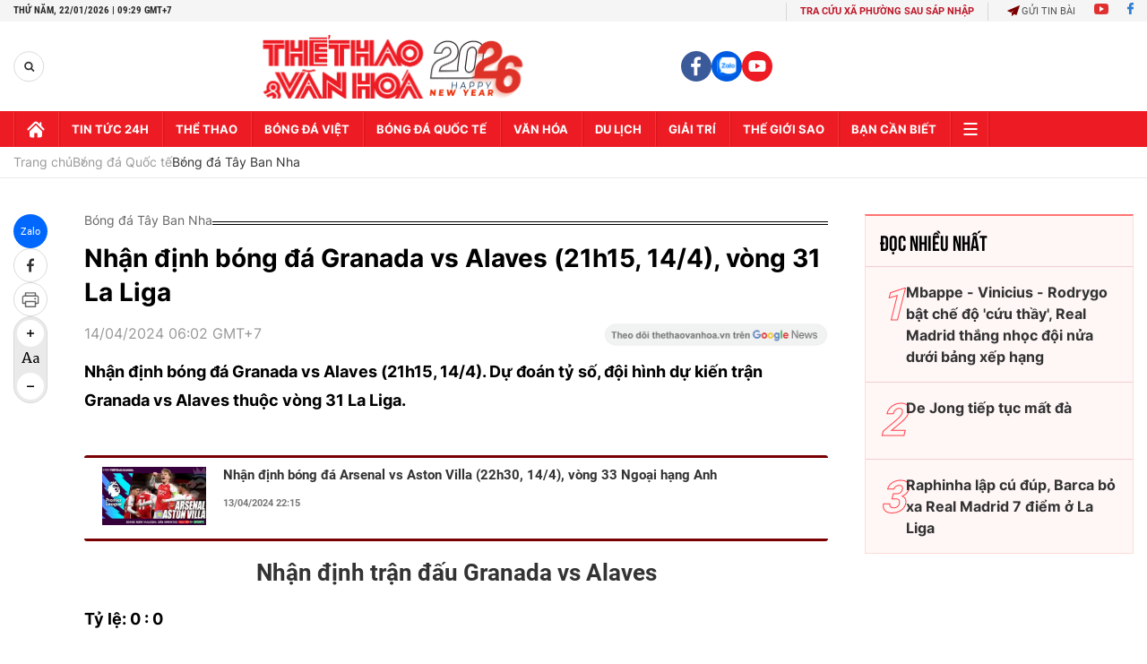

--- FILE ---
content_type: text/html; charset=utf-8
request_url: https://thethaovanhoa.vn/ajax/zone-news/151-1.htm
body_size: 5429
content:

        <div class="box-category-item" data-newsid="2026012021213112" data-target="False">
            <a class="box-category-link-with-avatar img-resize"
                data-type="0"
                data-newstype="0"
                 
                href="/slavia-prague-barcelona-nguoc-doi-barca-2026012021213112.htm" title="Slavia Prague - Barcelona: Ngư&#7907;c đ&#7901;i Barca">
                <img data-type="avatar"  loading="lazy" src="https://thethaovanhoa.mediacdn.vn/zoom/400_226/372676912336973824/2026/1/20/anh-bai-cot-phai-8-9-1768918641632500868889-64-0-1215-2048-crop-176891887259274379573.jpeg" alt="Slavia Prague - Barcelona: Ngư&#7907;c đ&#7901;i Barca" class="box-category-avatar">
            </a>
            <div class="box-category-content">
                <h3 class="box-category-title-text" data-comment="2026012021213112">
                    
                    <a class="box-category-link-title" data-objecttype=""
                        data-type="0"
                        data-linktype="newsdetail"
                        data-newstype="0"
                        data-id="2026012021213112"
                        href="/slavia-prague-barcelona-nguoc-doi-barca-2026012021213112.htm"
                        
                        title="Slavia Prague - Barcelona: Ngư&#7907;c đ&#7901;i Barca">Slavia Prague - Barcelona: Ngược đời Barca</a>
                    
                    
                </h3>
                <a class="box-category-category"   href="/bong-da-quoc-te.htm" title="Bóng đá Quốc tế">Bóng đá Quốc tế</a>
                <span class="box-category-time need-get-timeago" title="1/21/2026 7:47:00 AM"></span>
                
                <p data-type="sapo" class="box-category-sapo need-trimline" rel="3">Barcelona có vị trí rất thấp trên bảng xếp hạng Champions League (15) nhưng lại đứng rất cao trong nhóm những đội bóng thủng lưới nhiều nhất cho đến hiện tại, đứng thứ 4 với 11 bàn thua.</p>
                
            </div>
        </div>
    
        <div class="box-category-item" data-newsid="20260121055947164" data-target="False">
            <a class="box-category-link-with-avatar img-resize"
                data-type="0"
                data-newstype="0"
                 
                href="/ket-qua-bong-da-cup-c1-man-city-va-psg-cung-thua-arsenal-va-real-khang-dinh-dang-cap-20260121055947164.htm" title="K&#7871;t qu&#7843; bóng đá Cúp C1: Man City và PSG cùng thua, Arsenal và Real kh&#7859;ng đ&#7883;nh đ&#7859;ng c&#7845;p">
                <img data-type="avatar"  loading="lazy" src="https://thethaovanhoa.mediacdn.vn/zoom/400_226/372676912336973824/2026/1/20/gettyimages-2256748268-17689499086031435340272-0-0-1348-2400-crop-17689499121741525594055.jpg" alt="K&#7871;t qu&#7843; bóng đá Cúp C1: Man City và PSG cùng thua, Arsenal và Real kh&#7859;ng đ&#7883;nh đ&#7859;ng c&#7845;p" class="box-category-avatar">
            </a>
            <div class="box-category-content">
                <h3 class="box-category-title-text" data-comment="20260121055947164">
                    
                    <a class="box-category-link-title" data-objecttype=""
                        data-type="0"
                        data-linktype="newsdetail"
                        data-newstype="0"
                        data-id="20260121055947164"
                        href="/ket-qua-bong-da-cup-c1-man-city-va-psg-cung-thua-arsenal-va-real-khang-dinh-dang-cap-20260121055947164.htm"
                        
                        title="K&#7871;t qu&#7843; bóng đá Cúp C1: Man City và PSG cùng thua, Arsenal và Real kh&#7859;ng đ&#7883;nh đ&#7859;ng c&#7845;p">Kết quả bóng đá Cúp C1: Man City và PSG cùng thua, Arsenal và Real khẳng định đẳng cấp</a>
                    
                    
                </h3>
                <a class="box-category-category"   href="/bong-da-quoc-te.htm" title="Bóng đá Quốc tế">Bóng đá Quốc tế</a>
                <span class="box-category-time need-get-timeago" title="1/21/2026 6:04:00 AM"></span>
                
                <p data-type="sapo" class="box-category-sapo need-trimline" rel="3">Cập nhật kết quả bóng đá Cúp C1 hôm nay 21/1: Man City và PSG thua sốc, Arsenal cùng Real Madrid và Tottenham giành chiến thắng. </p>
                
            </div>
        </div>
    
        <div class="box-category-item" data-newsid="20260120090611071" data-target="False">
            <a class="box-category-link-with-avatar img-resize"
                data-type="0"
                data-newstype="0"
                 
                href="/tin-chuyen-nhuong-hom-nay-20-1-arsenal-theo-duoi-hau-ve-inter-milan-chelsea-nham-sao-psg-20260120090611071.htm" title="Tin chuy&#7875;n như&#7907;ng hôm nay 20/1: Arsenal theo đu&#7893;i h&#7853;u v&#7879; Inter Milan; Chelsea nh&#7855;m sao PSG">
                <img data-type="avatar"  loading="lazy" src="https://thethaovanhoa.mediacdn.vn/zoom/400_226/372676912336973824/2026/1/20/slide1-17688730325691224655352.jpg" alt="Tin chuy&#7875;n như&#7907;ng hôm nay 20/1: Arsenal theo đu&#7893;i h&#7853;u v&#7879; Inter Milan; Chelsea nh&#7855;m sao PSG" class="box-category-avatar">
            </a>
            <div class="box-category-content">
                <h3 class="box-category-title-text" data-comment="20260120090611071">
                    
                    <a class="box-category-link-title" data-objecttype=""
                        data-type="0"
                        data-linktype="newsdetail"
                        data-newstype="0"
                        data-id="20260120090611071"
                        href="/tin-chuyen-nhuong-hom-nay-20-1-arsenal-theo-duoi-hau-ve-inter-milan-chelsea-nham-sao-psg-20260120090611071.htm"
                        
                        title="Tin chuy&#7875;n như&#7907;ng hôm nay 20/1: Arsenal theo đu&#7893;i h&#7853;u v&#7879; Inter Milan; Chelsea nh&#7855;m sao PSG">Tin chuyển nhượng hôm nay 20/1: Arsenal theo đuổi hậu vệ Inter Milan; Chelsea nhắm sao PSG</a>
                    
                    
                </h3>
                <a class="box-category-category"   href="/bong-da-quoc-te.htm" title="Bóng đá Quốc tế">Bóng đá Quốc tế</a>
                <span class="box-category-time need-get-timeago" title="1/20/2026 10:19:00 AM"></span>
                
                <p data-type="sapo" class="box-category-sapo need-trimline" rel="3">Tin chuyển nhượng hôm nay - Thethaovanhoa.vn cập nhật những tin tức chuyển nhượng mùa đông mới nhất của các CLB lớn như MU, Man City, Liverpool, Real Madrid, Barcelona</p>
                
            </div>
        </div>
    
        <div class="box-category-item" data-newsid="20260119203407945" data-target="False">
            <a class="box-category-link-with-avatar img-resize"
                data-type="0"
                data-newstype="0"
                 
                href="/real-madrid-vs-monaco-su-on-dinh-la-dieu-xa-xi-o-real-madrid-20260119203407945.htm" title="Real Madrid vs Monaco: S&#7921; &#7893;n đ&#7883;nh là đi&#7873;u xa x&#7881; &#7903; Real Madrid">
                <img data-type="avatar"  loading="lazy" src="https://thethaovanhoa.mediacdn.vn/zoom/400_226/372676912336973824/2026/1/19/anh-bai-chinh-real-madrid-176882954354143471578-182-0-1261-1920-crop-17688296375361287348791.jpg" alt="Real Madrid vs Monaco: S&#7921; &#7893;n đ&#7883;nh là đi&#7873;u xa x&#7881; &#7903; Real Madrid" class="box-category-avatar">
            </a>
            <div class="box-category-content">
                <h3 class="box-category-title-text" data-comment="20260119203407945">
                    
                    <a class="box-category-link-title" data-objecttype=""
                        data-type="0"
                        data-linktype="newsdetail"
                        data-newstype="0"
                        data-id="20260119203407945"
                        href="/real-madrid-vs-monaco-su-on-dinh-la-dieu-xa-xi-o-real-madrid-20260119203407945.htm"
                        
                        title="Real Madrid vs Monaco: S&#7921; &#7893;n đ&#7883;nh là đi&#7873;u xa x&#7881; &#7903; Real Madrid">Real Madrid vs Monaco: Sự ổn định là điều xa xỉ ở Real Madrid</a>
                    
                    
                </h3>
                <a class="box-category-category"   href="/bong-da-quoc-te/cac-cup-chau-au.htm" title="Các cúp châu Âu">Các cúp châu Âu</a>
                <span class="box-category-time need-get-timeago" title="1/20/2026 8:45:00 AM"></span>
                
                <p data-type="sapo" class="box-category-sapo need-trimline" rel="3">Môi trường Real Madrid luôn đầy áp lực, khiến Xabi Alonso chạm tới giới hạn không thể chịu đựng. Giờ đây, điều đó chuyển sang các cầu thủ.</p>
                
            </div>
        </div>
    
        <div class="box-category-item" data-newsid="20260119203255394" data-target="False">
            <a class="box-category-link-with-avatar img-resize"
                data-type="0"
                data-newstype="0"
                 
                href="/barca-guc-nga-khi-vang-raphinha-20260119203255394.htm" title="Barca g&#7909;c ngã khi v&#7855;ng Raphinha">
                <img data-type="avatar"  loading="lazy" src="https://thethaovanhoa.mediacdn.vn/zoom/400_226/372676912336973824/2026/1/19/anh-bai-duoi-barca-17688295435301584391549-201-0-1280-1920-crop-17688295667901751370743.jpg" alt="Barca g&#7909;c ngã khi v&#7855;ng Raphinha" class="box-category-avatar">
            </a>
            <div class="box-category-content">
                <h3 class="box-category-title-text" data-comment="20260119203255394">
                    
                    <a class="box-category-link-title" data-objecttype=""
                        data-type="0"
                        data-linktype="newsdetail"
                        data-newstype="0"
                        data-id="20260119203255394"
                        href="/barca-guc-nga-khi-vang-raphinha-20260119203255394.htm"
                        
                        title="Barca g&#7909;c ngã khi v&#7855;ng Raphinha">Barca gục ngã khi vắng Raphinha</a>
                    
                    
                </h3>
                <a class="box-category-category"   href="/bong-da-quoc-te.htm" title="Bóng đá Quốc tế">Bóng đá Quốc tế</a>
                <span class="box-category-time need-get-timeago" title="1/20/2026 6:35:00 AM"></span>
                
                <p data-type="sapo" class="box-category-sapo need-trimline" rel="3">Vượt trội về thế trận và số cơ hội ghi bàn, nhưng Barca phải chấp nhận thua Sociedad 1-2 trong ngày thủ lĩnh Raphinha vắng mặt.</p>
                
            </div>
        </div>
    
        <div class="box-category-item" data-newsid="20260118203713533" data-target="False">
            <a class="box-category-link-with-avatar img-resize"
                data-type="0"
                data-newstype="0"
                 
                href="/bernabeu-la-o-real-madrid-20260118203713533.htm" title="Bernabeu la ó Real Madrid">
                <img data-type="avatar"  loading="lazy" src="https://thethaovanhoa.mediacdn.vn/zoom/400_226/372676912336973824/2026/1/18/bai-chinh-17687424920801691044668-201-0-1280-1920-crop-1768743423959679430793.jpg" alt="Bernabeu la ó Real Madrid" class="box-category-avatar">
            </a>
            <div class="box-category-content">
                <h3 class="box-category-title-text" data-comment="20260118203713533">
                    
                    <a class="box-category-link-title" data-objecttype=""
                        data-type="0"
                        data-linktype="newsdetail"
                        data-newstype="0"
                        data-id="20260118203713533"
                        href="/bernabeu-la-o-real-madrid-20260118203713533.htm"
                        
                        title="Bernabeu la ó Real Madrid">Bernabeu la ó Real Madrid</a>
                    
                    
                </h3>
                <a class="box-category-category"   href="/bong-da-quoc-te/bong-da-tay-ban-nha.htm" title="Bóng đá Tây Ban Nha">Bóng đá Tây Ban Nha</a>
                <span class="box-category-time need-get-timeago" title="1/19/2026 7:55:00 PM"></span>
                
                <p data-type="sapo" class="box-category-sapo need-trimline" rel="3">Khán đài Bernabeu la ó dữ dội Real Madrid trong trận thắng Levante 2-0, nơi Vinicius bị chỉ mặt và vang lên tiếng hô Florentino Perez từ chức!</p>
                
            </div>
        </div>
    
        <div class="box-category-item" data-newsid="20260119061359518" data-target="False">
            <a class="box-category-link-with-avatar img-resize"
                data-type="0"
                data-newstype="0"
                 
                href="/barcelona-thua-tren-san-khach-chi-hon-real-madrid-dung-1-diem-trong-cuoc-dua-vo-dich-la-liga-20260119061359518.htm" title="Barcelona thua trên sân khách, ch&#7881; hơn Real Madrid đúng 1 đi&#7875;m trong cu&#7897;c đua vô đ&#7883;ch La Liga">
                <img data-type="avatar"  loading="lazy" src="https://thethaovanhoa.mediacdn.vn/zoom/400_226/372676912336973824/2026/1/18/rashford-lap-cong-barca-van-thua-soc-tren-san-real-sociedad-97-1768777904221216006620-0-0-613-1092-crop-17687779204311843660166.jpg" alt="Barcelona thua trên sân khách, ch&#7881; hơn Real Madrid đúng 1 đi&#7875;m trong cu&#7897;c đua vô đ&#7883;ch La Liga" class="box-category-avatar">
            </a>
            <div class="box-category-content">
                <h3 class="box-category-title-text" data-comment="20260119061359518">
                    
                    <a class="box-category-link-title" data-objecttype=""
                        data-type="0"
                        data-linktype="newsdetail"
                        data-newstype="0"
                        data-id="20260119061359518"
                        href="/barcelona-thua-tren-san-khach-chi-hon-real-madrid-dung-1-diem-trong-cuoc-dua-vo-dich-la-liga-20260119061359518.htm"
                        
                        title="Barcelona thua trên sân khách, ch&#7881; hơn Real Madrid đúng 1 đi&#7875;m trong cu&#7897;c đua vô đ&#7883;ch La Liga">Barcelona thua trên sân khách, chỉ hơn Real Madrid đúng 1 điểm trong cuộc đua vô địch La Liga</a>
                    
                    
                </h3>
                <a class="box-category-category"   href="/bong-da-quoc-te.htm" title="Bóng đá Quốc tế">Bóng đá Quốc tế</a>
                <span class="box-category-time need-get-timeago" title="1/19/2026 6:17:00 AM"></span>
                
                <p data-type="sapo" class="box-category-sapo need-trimline" rel="3">Barcelona đã phải nhận thất bại trên sân của Real Sociedad, dẫn tới việc đội bóng của HLV Hansi Flick chỉ hơn Real Madrid đúng 1 điểm trên BXH La Liga.</p>
                
            </div>
        </div>
    
        <div class="box-category-item" data-newsid="20260118142038764" data-target="False">
            <a class="box-category-link-with-avatar img-resize"
                data-type="0"
                data-newstype="0"
                 
                href="/nhan-dinh-real-sociedad-vs-barcelona-03h00-ngay-19-01-2026-la-liga-2025-26-20260118142038764.htm" title="Nh&#7853;n đ&#7883;nh Real Sociedad vs Barcelona 03h00 ngày 19/01/2026, La Liga 2025/26">
                <img data-type="avatar"  loading="lazy" src="https://thethaovanhoa.mediacdn.vn/zoom/400_226/372676912336973824/2026/1/18/timezones-escuts-realsoc-17687207269231998788711-0-0-674-1200-crop-1768720741139545302698.jpg" alt="Nh&#7853;n đ&#7883;nh Real Sociedad vs Barcelona 03h00 ngày 19/01/2026, La Liga 2025/26" class="box-category-avatar">
            </a>
            <div class="box-category-content">
                <h3 class="box-category-title-text" data-comment="20260118142038764">
                    
                    <a class="box-category-link-title" data-objecttype=""
                        data-type="0"
                        data-linktype="newsdetail"
                        data-newstype="0"
                        data-id="20260118142038764"
                        href="/nhan-dinh-real-sociedad-vs-barcelona-03h00-ngay-19-01-2026-la-liga-2025-26-20260118142038764.htm"
                        
                        title="Nh&#7853;n đ&#7883;nh Real Sociedad vs Barcelona 03h00 ngày 19/01/2026, La Liga 2025/26">Nhận định Real Sociedad vs Barcelona 03h00 ngày 19/01/2026, La Liga 2025/26</a>
                    
                    
                </h3>
                <a class="box-category-category"   href="/du-doan-bong-da.htm" title="Nhận định bóng đá">Nhận định bóng đá</a>
                <span class="box-category-time need-get-timeago" title="1/18/2026 2:50:00 PM"></span>
                
                <p data-type="sapo" class="box-category-sapo need-trimline" rel="3">Nhận định Real Sociedad vs Barcelona 03h00 ngày 19/01/2026. Dự đoán kết quả, đội hình dự kiến, nhận định chuyên gia trận đấu giữa Real Sociedad vs Barcelona thuộc khuôn khổ vòng 20 giải VĐQG Tây Ban Nha (La Liga).</p>
                
            </div>
        </div>
    
        <div class="box-category-item" data-newsid="20260118090920069" data-target="False">
            <a class="box-category-link-with-avatar img-resize"
                data-type="0"
                data-newstype="0"
                 
                href="/tin-chuyen-nhuong-hom-nay-18-1-mu-tu-choi-de-nghi-cua-ac-milan-liverpool-tiep-can-bastoni-20260118090920069.htm" title="Tin chuy&#7875;n như&#7907;ng hôm nay 18/1: MU t&#7915; ch&#7889;i đ&#7873; ngh&#7883; c&#7911;a AC Milan; Liverpool ti&#7871;p c&#7853;n Bastoni">
                <img data-type="avatar"  loading="lazy" src="https://thethaovanhoa.mediacdn.vn/zoom/400_226/372676912336973824/2026/1/18/slide1-17687002279061816109219.jpg" alt="Tin chuy&#7875;n như&#7907;ng hôm nay 18/1: MU t&#7915; ch&#7889;i đ&#7873; ngh&#7883; c&#7911;a AC Milan; Liverpool ti&#7871;p c&#7853;n Bastoni" class="box-category-avatar">
            </a>
            <div class="box-category-content">
                <h3 class="box-category-title-text" data-comment="20260118090920069">
                    
                    <a class="box-category-link-title" data-objecttype=""
                        data-type="0"
                        data-linktype="newsdetail"
                        data-newstype="0"
                        data-id="20260118090920069"
                        href="/tin-chuyen-nhuong-hom-nay-18-1-mu-tu-choi-de-nghi-cua-ac-milan-liverpool-tiep-can-bastoni-20260118090920069.htm"
                        
                        title="Tin chuy&#7875;n như&#7907;ng hôm nay 18/1: MU t&#7915; ch&#7889;i đ&#7873; ngh&#7883; c&#7911;a AC Milan; Liverpool ti&#7871;p c&#7853;n Bastoni">Tin chuyển nhượng hôm nay 18/1: MU từ chối đề nghị của AC Milan; Liverpool tiếp cận Bastoni</a>
                    
                    
                </h3>
                <a class="box-category-category"   href="/bong-da-quoc-te.htm" title="Bóng đá Quốc tế">Bóng đá Quốc tế</a>
                <span class="box-category-time need-get-timeago" title="1/18/2026 9:24:00 AM"></span>
                
                <p data-type="sapo" class="box-category-sapo need-trimline" rel="3">Tin chuyển nhượng hôm nay - Thethaovanhoa.vn cập nhật những tin tức chuyển nhượng mùa đông mới nhất của các CLB lớn như MU, Man City, Liverpool, Real Madrid, Barcelona.</p>
                
            </div>
        </div>
    
        <div class="box-category-item" data-newsid="20260117222429536" data-target="False">
            <a class="box-category-link-with-avatar img-resize"
                data-type="0"
                data-newstype="0"
                 
                href="/real-madrid-vuot-ai-levante-giu-vung-ngoi-nhi-bang-la-liga-20260117222429536.htm" title="Real Madrid vư&#7907;t &#7843;i Levante, gi&#7919; v&#7919;ng ngôi nhì b&#7843;ng La Liga">
                <img data-type="avatar"  loading="lazy" src="https://thethaovanhoa.mediacdn.vn/zoom/400_226/372676912336973824/2026/1/17/3-1768662207434560847282-21-0-1460-2560-crop-1768663270799642907198.jpg" alt="Real Madrid vư&#7907;t &#7843;i Levante, gi&#7919; v&#7919;ng ngôi nhì b&#7843;ng La Liga" class="box-category-avatar">
            </a>
            <div class="box-category-content">
                <h3 class="box-category-title-text" data-comment="20260117222429536">
                    
                    <a class="box-category-link-title" data-objecttype=""
                        data-type="0"
                        data-linktype="newsdetail"
                        data-newstype="0"
                        data-id="20260117222429536"
                        href="/real-madrid-vuot-ai-levante-giu-vung-ngoi-nhi-bang-la-liga-20260117222429536.htm"
                        
                        title="Real Madrid vư&#7907;t &#7843;i Levante, gi&#7919; v&#7919;ng ngôi nhì b&#7843;ng La Liga">Real Madrid vượt ải Levante, giữ vững ngôi nhì bảng La Liga</a>
                    
                    
                </h3>
                <a class="box-category-category"   href="/bong-da-quoc-te.htm" title="Bóng đá Quốc tế">Bóng đá Quốc tế</a>
                <span class="box-category-time need-get-timeago" title="1/17/2026 11:15:00 PM"></span>
                
                <p data-type="sapo" class="box-category-sapo need-trimline" rel="3">Real Madrid tiếp tục thể hiện bản lĩnh của một ứng viên vô địch khi giành chiến thắng thuyết phục 2-0 trước Levante trong khuôn khổ vòng 20 La Liga.</p>
                
            </div>
        </div>
    
        <div class="box-category-item" data-newsid="20260117092339261" data-target="False">
            <a class="box-category-link-with-avatar img-resize"
                data-type="0"
                data-newstype="0"
                 
                href="/tin-chuyen-nhuong-hom-nay-17-1-doi-truong-barcelona-gia-nhap-doi-thu-o-la-liga-liverpool-nham-sao-newcastle-20260117092339261.htm" title="Tin chuy&#7875;n như&#7907;ng hôm nay 17/1: Đ&#7897;i trư&#7903;ng Barcelona gia nh&#7853;p đ&#7889;i th&#7911; &#7903; La Liga; Liverpool nh&#7855;m sao Newcastle">
                <img data-type="avatar"  loading="lazy" src="https://thethaovanhoa.mediacdn.vn/zoom/400_226/372676912336973824/2026/1/17/slide1-17686147681331869645576.jpg" alt="Tin chuy&#7875;n như&#7907;ng hôm nay 17/1: Đ&#7897;i trư&#7903;ng Barcelona gia nh&#7853;p đ&#7889;i th&#7911; &#7903; La Liga; Liverpool nh&#7855;m sao Newcastle" class="box-category-avatar">
            </a>
            <div class="box-category-content">
                <h3 class="box-category-title-text" data-comment="20260117092339261">
                    
                    <a class="box-category-link-title" data-objecttype=""
                        data-type="0"
                        data-linktype="newsdetail"
                        data-newstype="0"
                        data-id="20260117092339261"
                        href="/tin-chuyen-nhuong-hom-nay-17-1-doi-truong-barcelona-gia-nhap-doi-thu-o-la-liga-liverpool-nham-sao-newcastle-20260117092339261.htm"
                        
                        title="Tin chuy&#7875;n như&#7907;ng hôm nay 17/1: Đ&#7897;i trư&#7903;ng Barcelona gia nh&#7853;p đ&#7889;i th&#7911; &#7903; La Liga; Liverpool nh&#7855;m sao Newcastle">Tin chuyển nhượng hôm nay 17/1: Đội trưởng Barcelona gia nhập đối thủ ở La Liga; Liverpool nhắm sao Newcastle</a>
                    
                    
                </h3>
                <a class="box-category-category"   href="/bong-da-quoc-te.htm" title="Bóng đá Quốc tế">Bóng đá Quốc tế</a>
                <span class="box-category-time need-get-timeago" title="1/17/2026 10:11:00 AM"></span>
                
                <p data-type="sapo" class="box-category-sapo need-trimline" rel="3">Tin chuyển nhượng hôm nay - Thethaovanhoa.vn cập nhật những tin tức chuyển nhượng mùa đông mới nhất của các CLB lớn như MU, Man City, Liverpool, Real Madrid, Barcelona.</p>
                
            </div>
        </div>
    
        <div class="box-category-item" data-newsid="20260115193555392" data-target="False">
            <a class="box-category-link-with-avatar img-resize"
                data-type="0"
                data-newstype="0"
                 
                href="/arbeloa-song-sot-o-real-madrid-duoc-may-tran-20260115193555392.htm" title="Arbeloa &#39;s&#7889;ng sót&#39; &#7903; Real Madrid đư&#7907;c m&#7845;y tr&#7853;n?">
                <img data-type="avatar"  loading="lazy" src="https://thethaovanhoa.mediacdn.vn/zoom/400_226/372676912336973824/2026/1/15/anh-chinh-real-madrid-17684804481941571415568-0-0-1079-1920-crop-17684805431671255948923.jpg" alt="Arbeloa &#39;s&#7889;ng sót&#39; &#7903; Real Madrid đư&#7907;c m&#7845;y tr&#7853;n?" class="box-category-avatar">
            </a>
            <div class="box-category-content">
                <h3 class="box-category-title-text" data-comment="20260115193555392">
                    
                    <a class="box-category-link-title" data-objecttype=""
                        data-type="0"
                        data-linktype="newsdetail"
                        data-newstype="0"
                        data-id="20260115193555392"
                        href="/arbeloa-song-sot-o-real-madrid-duoc-may-tran-20260115193555392.htm"
                        
                        title="Arbeloa &#39;s&#7889;ng sót&#39; &#7903; Real Madrid đư&#7907;c m&#7845;y tr&#7853;n?">Arbeloa 'sống sót' ở Real Madrid được mấy trận?</a>
                    
                    
                </h3>
                <a class="box-category-category"   href="/bong-da-quoc-te/bong-da-tay-ban-nha.htm" title="Bóng đá Tây Ban Nha">Bóng đá Tây Ban Nha</a>
                <span class="box-category-time need-get-timeago" title="1/17/2026 8:35:00 AM"></span>
                
                <p data-type="sapo" class="box-category-sapo need-trimline" rel="3">Alvaro Arbeloa ra mắt băng ghế huấn luyện Real Madrid bằng thất bại 2-3 trên sân đội yếu Albacete với lối chơi nhạt nhẽo và thiếu cạnh tranh.</p>
                
            </div>
        </div>
    
        <div class="box-category-item" data-newsid="20260117081543591" data-target="False">
            <a class="box-category-link-with-avatar img-resize"
                data-type="0"
                data-newstype="0"
                 
                href="/nhan-dinh-mallorca-vs-athletic-bilbao-22h15-ngay-17-01-2026-la-liga-2025-26-20260117081543591.htm" title="Nh&#7853;n đ&#7883;nh Mallorca vs Athletic Bilbao 22h15 ngày 17/01/2026, La Liga 2025/26">
                <img data-type="avatar"  loading="lazy" src="https://thethaovanhoa.mediacdn.vn/zoom/400_226/372676912336973824/2026/1/17/mallorca-vs-athletic-bilbao-20260117-1768612364337239501132.png" alt="Nh&#7853;n đ&#7883;nh Mallorca vs Athletic Bilbao 22h15 ngày 17/01/2026, La Liga 2025/26" class="box-category-avatar">
            </a>
            <div class="box-category-content">
                <h3 class="box-category-title-text" data-comment="20260117081543591">
                    
                    <a class="box-category-link-title" data-objecttype=""
                        data-type="0"
                        data-linktype="newsdetail"
                        data-newstype="0"
                        data-id="20260117081543591"
                        href="/nhan-dinh-mallorca-vs-athletic-bilbao-22h15-ngay-17-01-2026-la-liga-2025-26-20260117081543591.htm"
                        
                        title="Nh&#7853;n đ&#7883;nh Mallorca vs Athletic Bilbao 22h15 ngày 17/01/2026, La Liga 2025/26">Nhận định Mallorca vs Athletic Bilbao 22h15 ngày 17/01/2026, La Liga 2025/26</a>
                    
                    
                </h3>
                <a class="box-category-category"   href="/du-doan-bong-da.htm" title="Nhận định bóng đá">Nhận định bóng đá</a>
                <span class="box-category-time need-get-timeago" title="1/17/2026 8:22:00 AM"></span>
                
                <p data-type="sapo" class="box-category-sapo need-trimline" rel="3">Nhận định Mallorca vs Athletic Bilbao 22h15 ngày 17/01/2026. Dự đoán kết quả, đội hình dự kiến, nhận định chuyên gia trận đấu giữa Mallorca vs Athletic Bilbao thuộc khuôn khổ vòng 20 giải VĐQG Tây Ban Nha (La Liga).</p>
                
            </div>
        </div>
    
        <div class="box-category-item" data-newsid="20260116111311791" data-target="False">
            <a class="box-category-link-with-avatar img-resize"
                data-type="0"
                data-newstype="0"
                 
                href="/real-madrid-co-ke-hoach-dua-jose-mourinho-tro-lai-20260116111311791.htm" title="Real Madrid có k&#7871; ho&#7841;ch đưa Jose Mourinho tr&#7903; l&#7841;i">
                <img data-type="avatar"  loading="lazy" src="https://thethaovanhoa.mediacdn.vn/zoom/400_226/372676912336973824/2026/1/16/mourinho-3-176853666726984242767-15-0-689-1200-crop-1768536670260924116672.png" alt="Real Madrid có k&#7871; ho&#7841;ch đưa Jose Mourinho tr&#7903; l&#7841;i" class="box-category-avatar">
            </a>
            <div class="box-category-content">
                <h3 class="box-category-title-text" data-comment="20260116111311791">
                    
                    <a class="box-category-link-title" data-objecttype=""
                        data-type="0"
                        data-linktype="newsdetail"
                        data-newstype="0"
                        data-id="20260116111311791"
                        href="/real-madrid-co-ke-hoach-dua-jose-mourinho-tro-lai-20260116111311791.htm"
                        
                        title="Real Madrid có k&#7871; ho&#7841;ch đưa Jose Mourinho tr&#7903; l&#7841;i">Real Madrid có kế hoạch đưa Jose Mourinho trở lại</a>
                    
                    
                </h3>
                <a class="box-category-category"   href="/bong-da-quoc-te.htm" title="Bóng đá Quốc tế">Bóng đá Quốc tế</a>
                <span class="box-category-time need-get-timeago" title="1/16/2026 3:07:00 PM"></span>
                
                <p data-type="sapo" class="box-category-sapo need-trimline" rel="3">Những biến động trên băng ghế huấn luyện Real Madrid đang diễn ra nhanh và bất ngờ hơn dự kiến, ngay sau khi Xabi Alonso chính thức rời Bernabéu. Và giữa những toan tính hậu trường của đội bóng Hoàng gia Tây Ban Nha, một cái tên quen thuộc đang lặng lẽ xuất hiện trở lại: Jose Mourinho.</p>
                
            </div>
        </div>
    
        <div class="box-category-item" data-newsid="20260116085139247" data-target="False">
            <a class="box-category-link-with-avatar img-resize"
                data-type="0"
                data-newstype="0"
                 
                href="/tin-chuyen-nhuong-hom-nay-16-1-nhac-truong-mu-nhan-loi-moi-cuc-hap-dan-tu-ong-lon-nuoc-duc-20260116085139247.htm" title="Tin chuy&#7875;n như&#7907;ng hôm nay 16/1: Nh&#7841;c trư&#7903;ng MU nh&#7853;n l&#7901;i m&#7901;i c&#7921;c h&#7845;p d&#7851;n t&#7915; ông l&#7899;n nư&#7899;c Đ&#7913;c">
                <img data-type="avatar"  loading="lazy" src="https://thethaovanhoa.mediacdn.vn/zoom/400_226/372676912336973824/2026/1/16/slide1-1768524955686280268469.jpg" alt="Tin chuy&#7875;n như&#7907;ng hôm nay 16/1: Nh&#7841;c trư&#7903;ng MU nh&#7853;n l&#7901;i m&#7901;i c&#7921;c h&#7845;p d&#7851;n t&#7915; ông l&#7899;n nư&#7899;c Đ&#7913;c" class="box-category-avatar">
            </a>
            <div class="box-category-content">
                <h3 class="box-category-title-text" data-comment="20260116085139247">
                    
                    <a class="box-category-link-title" data-objecttype=""
                        data-type="0"
                        data-linktype="newsdetail"
                        data-newstype="0"
                        data-id="20260116085139247"
                        href="/tin-chuyen-nhuong-hom-nay-16-1-nhac-truong-mu-nhan-loi-moi-cuc-hap-dan-tu-ong-lon-nuoc-duc-20260116085139247.htm"
                        
                        title="Tin chuy&#7875;n như&#7907;ng hôm nay 16/1: Nh&#7841;c trư&#7903;ng MU nh&#7853;n l&#7901;i m&#7901;i c&#7921;c h&#7845;p d&#7851;n t&#7915; ông l&#7899;n nư&#7899;c Đ&#7913;c">Tin chuyển nhượng hôm nay 16/1: Nhạc trưởng MU nhận lời mời cực hấp dẫn từ ông lớn nước Đức</a>
                    
                    
                </h3>
                <a class="box-category-category"   href="/bong-da-quoc-te.htm" title="Bóng đá Quốc tế">Bóng đá Quốc tế</a>
                <span class="box-category-time need-get-timeago" title="1/16/2026 11:38:00 AM"></span>
                
                <p data-type="sapo" class="box-category-sapo need-trimline" rel="3">Tin chuyển nhượng hôm nay - Thethaovanhoa.vn cập nhật những tin tức chuyển nhượng mùa đông mới nhất của các CLB lớn như MU, Man City, Liverpool, Real Madrid, Barcelona.</p>
                
            </div>
        </div>
    
        <div class="box-category-item" data-newsid="20260116054212173" data-target="False">
            <a class="box-category-link-with-avatar img-resize"
                data-type="0"
                data-newstype="0"
                 
                href="/ket-qua-bong-da-barcelona-vs-racing-lamine-yamal-ghi-ban-barca-thang-tran-thu-13-lien-tiep-20260116054212173.htm" title="K&#7871;t qu&#7843; bóng đá Barcelona vs Racing: Lamine Yamal ghi bàn, Barca th&#7855;ng tr&#7853;n th&#7913; 13 liên ti&#7871;p">
                <img data-type="avatar"  loading="lazy" src="https://thethaovanhoa.mediacdn.vn/zoom/400_226/372676912336973824/2026/1/15/images2fvoltaxmedialibrary2fmmsport2fsi2f01kf1w43k0gfkjrf5mwf-1768516810723883637329-0-0-607-1080-crop-1768516837586100034174.jpg" alt="K&#7871;t qu&#7843; bóng đá Barcelona vs Racing: Lamine Yamal ghi bàn, Barca th&#7855;ng tr&#7853;n th&#7913; 13 liên ti&#7871;p" class="box-category-avatar">
            </a>
            <div class="box-category-content">
                <h3 class="box-category-title-text" data-comment="20260116054212173">
                    
                    <a class="box-category-link-title" data-objecttype=""
                        data-type="0"
                        data-linktype="newsdetail"
                        data-newstype="0"
                        data-id="20260116054212173"
                        href="/ket-qua-bong-da-barcelona-vs-racing-lamine-yamal-ghi-ban-barca-thang-tran-thu-13-lien-tiep-20260116054212173.htm"
                        
                        title="K&#7871;t qu&#7843; bóng đá Barcelona vs Racing: Lamine Yamal ghi bàn, Barca th&#7855;ng tr&#7853;n th&#7913; 13 liên ti&#7871;p">Kết quả bóng đá Barcelona vs Racing: Lamine Yamal ghi bàn, Barca thắng trận thứ 13 liên tiếp</a>
                    
                    
                </h3>
                <a class="box-category-category"   href="/bong-da-quoc-te.htm" title="Bóng đá Quốc tế">Bóng đá Quốc tế</a>
                <span class="box-category-time need-get-timeago" title="1/16/2026 5:46:00 AM"></span>
                
                <p data-type="sapo" class="box-category-sapo need-trimline" rel="3">Cập nhật kết quả bóng đá Cúp Nhà vua Tây Ban Nha hôm nay 16/1: Đầy đủ diễn biến, tỷ số trận Racing Santander đấu với Barcelona mới nhất.</p>
                
            </div>
        </div>
    
        <div class="box-category-item" data-newsid="2026011420403323" data-target="False">
            <a class="box-category-link-with-avatar img-resize"
                data-type="0"
                data-newstype="0"
                 
                href="/o-real-madrid-chieu-ngoi-sao-la-nghe-thuat-2026011420403323.htm" title="&#7902; Real Madrid, chi&#7873;u ngôi sao là ngh&#7879; thu&#7853;t">
                <img data-type="avatar"  loading="lazy" src="https://thethaovanhoa.mediacdn.vn/zoom/400_226/372676912336973824/2026/1/14/anh-chinh-alonso-17683979723831471231991-0-0-1079-1920-crop-1768398025500707890126.jpg" alt="&#7902; Real Madrid, chi&#7873;u ngôi sao là ngh&#7879; thu&#7853;t" class="box-category-avatar">
            </a>
            <div class="box-category-content">
                <h3 class="box-category-title-text" data-comment="2026011420403323">
                    
                    <a class="box-category-link-title" data-objecttype=""
                        data-type="0"
                        data-linktype="newsdetail"
                        data-newstype="0"
                        data-id="2026011420403323"
                        href="/o-real-madrid-chieu-ngoi-sao-la-nghe-thuat-2026011420403323.htm"
                        
                        title="&#7902; Real Madrid, chi&#7873;u ngôi sao là ngh&#7879; thu&#7853;t">Ở Real Madrid, chiều ngôi sao là nghệ thuật</a>
                    
                    
                </h3>
                <a class="box-category-category"   href="/bong-da-quoc-te/bong-da-tay-ban-nha.htm" title="Bóng đá Tây Ban Nha">Bóng đá Tây Ban Nha</a>
                <span class="box-category-time need-get-timeago" title="1/15/2026 8:51:00 PM"></span>
                
                <p data-type="sapo" class="box-category-sapo need-trimline" rel="3">Thất bại của Xabi Alonso chỉ sau 7 tháng càng thể hiện rõ định hướng của Real Madrid dưới thời Chủ tịch Florentino Perez, nơi các ngôi sao luôn là trung tâm.</p>
                
            </div>
        </div>
    
        <div class="box-category-item" data-newsid="2026011514231787" data-target="False">
            <a class="box-category-link-with-avatar img-resize"
                data-type="0"
                data-newstype="0"
                 
                href="/nhan-dinh-soi-ty-le-espanyol-vs-girona-03h00-ngay-17-1-vong-20-la-liga-2026011514231787.htm" title="Nh&#7853;n đ&#7883;nh, soi t&#7927; l&#7879; Espanyol vs Girona 03h00 ngày 17/1, vòng 20 La Liga">
                <img data-type="avatar"  loading="lazy" src="https://thethaovanhoa.mediacdn.vn/zoom/400_226/372676912336973824/2026/1/15/slide1-17684614113941956571157.jpg" alt="Nh&#7853;n đ&#7883;nh, soi t&#7927; l&#7879; Espanyol vs Girona 03h00 ngày 17/1, vòng 20 La Liga" class="box-category-avatar">
            </a>
            <div class="box-category-content">
                <h3 class="box-category-title-text" data-comment="2026011514231787">
                    
                    <a class="box-category-link-title" data-objecttype=""
                        data-type="0"
                        data-linktype="newsdetail"
                        data-newstype="0"
                        data-id="2026011514231787"
                        href="/nhan-dinh-soi-ty-le-espanyol-vs-girona-03h00-ngay-17-1-vong-20-la-liga-2026011514231787.htm"
                        
                        title="Nh&#7853;n đ&#7883;nh, soi t&#7927; l&#7879; Espanyol vs Girona 03h00 ngày 17/1, vòng 20 La Liga">Nhận định, soi tỷ lệ Espanyol vs Girona 03h00 ngày 17/1, vòng 20 La Liga</a>
                    
                    
                </h3>
                <a class="box-category-category"   href="/du-doan-bong-da.htm" title="Nhận định bóng đá">Nhận định bóng đá</a>
                <span class="box-category-time need-get-timeago" title="1/15/2026 3:37:00 PM"></span>
                
                <p data-type="sapo" class="box-category-sapo need-trimline" rel="3">Nhận định, soi tỷ lệ Espanyol vs Girona (03h00, 17/1). Dự đoán kết quả, đội hình dự kiến, nhận định chuyên gia trận đấu giữa Espanyol vs Girona thuộc vòng 20 La Liga.</p>
                
            </div>
        </div>
    



--- FILE ---
content_type: text/html; charset=utf-8
request_url: https://thethaovanhoa.vn/ajax/mostview/151.htm
body_size: 1385
content:


<div class="read-more">
    <div class="box-category" data-layout="6" data-key="highestviewnews:zoneid151hour48">
        <h3 class="title-text-name">Đọc nhiều nhất</h3>
        <div class="box-category-middle">
            
        <div class="box-category-item" data-newsid="20251215063348732" data-target="False">
            <a class="box-category-link-with-avatar img-resize"
                data-type="0"
                data-newstype="0"
                 
                href="/mbappe-vinicius-rodrygo-bat-che-do-cuu-thay-real-madrid-thang-nhoc-doi-nua-duoi-bang-xep-hang-20251215063348732.htm" title="Mbappe - Vinicius - Rodrygo b&#7853;t ch&#7871; đ&#7897; &#39;c&#7913;u th&#7847;y&#39;, Real Madrid th&#7855;ng nh&#7885;c đ&#7897;i n&#7917;a dư&#7899;i b&#7843;ng x&#7871;p h&#7841;ng">
                <img data-type="avatar"  loading="lazy" src="" alt="Mbappe - Vinicius - Rodrygo b&#7853;t ch&#7871; đ&#7897; &#39;c&#7913;u th&#7847;y&#39;, Real Madrid th&#7855;ng nh&#7885;c đ&#7897;i n&#7917;a dư&#7899;i b&#7843;ng x&#7871;p h&#7841;ng" class="box-category-avatar">
            </a>
            <div class="box-category-content">
                <h3 class="box-category-title-text" data-comment="20251215063348732">
                    
                    <a class="box-category-link-title" data-objecttype=""
                        data-type="0"
                        data-linktype="newsdetail"
                        data-newstype="0"
                        data-id="20251215063348732"
                        href="/mbappe-vinicius-rodrygo-bat-che-do-cuu-thay-real-madrid-thang-nhoc-doi-nua-duoi-bang-xep-hang-20251215063348732.htm"
                        
                        title="Mbappe - Vinicius - Rodrygo b&#7853;t ch&#7871; đ&#7897; &#39;c&#7913;u th&#7847;y&#39;, Real Madrid th&#7855;ng nh&#7885;c đ&#7897;i n&#7917;a dư&#7899;i b&#7843;ng x&#7871;p h&#7841;ng">Mbappe - Vinicius - Rodrygo bật chế độ 'cứu thầy', Real Madrid thắng nhọc đội nửa dưới bảng xếp hạng</a>
                    
                    
                </h3>
                <a class="box-category-category"   href="/bong-da-quoc-te/bong-da-tay-ban-nha.htm" title="Bóng đá Tây Ban Nha">Bóng đá Tây Ban Nha</a>
                <span class="box-category-time need-get-timeago" title="12/15/2025 6:33:00 AM"></span>
                
                <p data-type="sapo" class="box-category-sapo">Real Madrid đã giành chiến thắng không hề dễ dàng trên sân Alaves, trong ngày bộ ba tấn công Mbappe – Vinicius – Rodrygo cùng nhau tạo ra sự khác biệt. Và chiếc ghế của HLV Xabi Alonso tạm thời bớt lung lay.</p>
                
            </div>
        </div>
    
        <div class="box-category-item" data-newsid="20251214204528998" data-target="False">
            <a class="box-category-link-with-avatar img-resize"
                data-type="0"
                data-newstype="0"
                 
                href="/de-jong-tiep-tuc-mat-da-20251214204528998.htm" title="De Jong ti&#7871;p t&#7909;c m&#7845;t đà">
                <img data-type="avatar"  loading="lazy" src="" alt="De Jong ti&#7871;p t&#7909;c m&#7845;t đà" class="box-category-avatar">
            </a>
            <div class="box-category-content">
                <h3 class="box-category-title-text" data-comment="20251214204528998">
                    
                    <a class="box-category-link-title" data-objecttype=""
                        data-type="0"
                        data-linktype="newsdetail"
                        data-newstype="0"
                        data-id="20251214204528998"
                        href="/de-jong-tiep-tuc-mat-da-20251214204528998.htm"
                        
                        title="De Jong ti&#7871;p t&#7909;c m&#7845;t đà">De Jong tiếp tục mất đà</a>
                    
                    
                </h3>
                <a class="box-category-category"   href="/bong-da-quoc-te/bong-da-tay-ban-nha.htm" title="Bóng đá Tây Ban Nha">Bóng đá Tây Ban Nha</a>
                <span class="box-category-time need-get-timeago" title="12/15/2025 8:41:00 AM"></span>
                
                <p data-type="sapo" class="box-category-sapo">Trong chuỗi chiến thắng của Barca, Frenkie de Jong hầu như không xuất hiện. Anh đang đánh mất vị thế và tầm ảnh hưởng trong đội.</p>
                
            </div>
        </div>
    
        <div class="box-category-item" data-newsid="20251214061453144" data-target="False">
            <a class="box-category-link-with-avatar img-resize"
                data-type="0"
                data-newstype="0"
                 
                href="/raphinha-lap-cu-dup-barca-bo-xa-real-madrid-7-diem-o-la-liga-20251214061453144.htm" title="Raphinha l&#7853;p cú đúp, Barca b&#7887; xa Real Madrid 7 đi&#7875;m &#7903; La Liga">
                <img data-type="avatar"  loading="lazy" src="" alt="Raphinha l&#7853;p cú đúp, Barca b&#7887; xa Real Madrid 7 đi&#7875;m &#7903; La Liga" class="box-category-avatar">
            </a>
            <div class="box-category-content">
                <h3 class="box-category-title-text" data-comment="20251214061453144">
                    
                    <a class="box-category-link-title" data-objecttype=""
                        data-type="0"
                        data-linktype="newsdetail"
                        data-newstype="0"
                        data-id="20251214061453144"
                        href="/raphinha-lap-cu-dup-barca-bo-xa-real-madrid-7-diem-o-la-liga-20251214061453144.htm"
                        
                        title="Raphinha l&#7853;p cú đúp, Barca b&#7887; xa Real Madrid 7 đi&#7875;m &#7903; La Liga">Raphinha lập cú đúp, Barca bỏ xa Real Madrid 7 điểm ở La Liga</a>
                    
                    
                </h3>
                <a class="box-category-category"   href="/bong-da-quoc-te/bong-da-tay-ban-nha.htm" title="Bóng đá Tây Ban Nha">Bóng đá Tây Ban Nha</a>
                <span class="box-category-time need-get-timeago" title="12/14/2025 6:15:00 AM"></span>
                
                <p data-type="sapo" class="box-category-sapo">Tiền đạo Raphinha tiếp tục khẳng định vai trò then chốt trong hành trình chinh phục La Liga của Barcelona khi lập cú đúp, trực tiếp mang về chiến thắng 2-0 trước Osasuna ở vòng 17 Liga.</p>
                
            </div>
        </div>
    

        </div>
    </div>
</div>


--- FILE ---
content_type: text/html; charset=utf-8
request_url: https://thethaovanhoa.vn/ajax/zone-news/151-0000-00-00.htm
body_size: 2434
content:

        <div class="box-category-item" data-newsid="2026012021213112" data-target="False">
            <a class="box-category-link-with-avatar img-resize"
                data-type="0"
                data-newstype="0"
                 
                href="/slavia-prague-barcelona-nguoc-doi-barca-2026012021213112.htm" title="Slavia Prague - Barcelona: Ngư&#7907;c đ&#7901;i Barca">
                <img data-type="avatar"  loading="lazy" src="https://thethaovanhoa.mediacdn.vn/zoom/300_188/372676912336973824/2026/1/20/anh-bai-cot-phai-8-9-1768918641632500868889-64-0-1215-2048-crop-176891887259274379573.jpeg" alt="Slavia Prague - Barcelona: Ngư&#7907;c đ&#7901;i Barca" class="box-category-avatar">
            </a>
            <div class="box-category-content">
                <h3 class="box-category-title-text" data-comment="2026012021213112">
                    
                    <a class="box-category-link-title" data-objecttype=""
                        data-type="0"
                        data-linktype="newsdetail"
                        data-newstype="0"
                        data-id="2026012021213112"
                        href="/slavia-prague-barcelona-nguoc-doi-barca-2026012021213112.htm"
                        
                        title="Slavia Prague - Barcelona: Ngư&#7907;c đ&#7901;i Barca">Slavia Prague - Barcelona: Ngược đời Barca</a>
                    
                    
                </h3>
                <a class="box-category-category"   href="/bong-da-quoc-te.htm" title="Bóng đá Quốc tế">Bóng đá Quốc tế</a>
                <span class="box-category-time need-get-timeago" title="1/21/2026 7:47:00 AM"></span>
                
                <p data-type="sapo" class="box-category-sapo need-trimline" rel="3">Barcelona có vị trí rất thấp trên bảng xếp hạng Champions League (15) nhưng lại đứng rất cao trong nhóm những đội bóng thủng lưới nhiều nhất cho đến hiện tại, đứng thứ 4 với 11 bàn thua.</p>
                
            </div>
        </div>
    
        <div class="box-category-item" data-newsid="20260121055947164" data-target="False">
            <a class="box-category-link-with-avatar img-resize"
                data-type="0"
                data-newstype="0"
                 
                href="/ket-qua-bong-da-cup-c1-man-city-va-psg-cung-thua-arsenal-va-real-khang-dinh-dang-cap-20260121055947164.htm" title="K&#7871;t qu&#7843; bóng đá Cúp C1: Man City và PSG cùng thua, Arsenal và Real kh&#7859;ng đ&#7883;nh đ&#7859;ng c&#7845;p">
                <img data-type="avatar"  loading="lazy" src="https://thethaovanhoa.mediacdn.vn/zoom/300_188/372676912336973824/2026/1/20/gettyimages-2256748268-17689499086031435340272-0-0-1348-2400-crop-17689499121741525594055.jpg" alt="K&#7871;t qu&#7843; bóng đá Cúp C1: Man City và PSG cùng thua, Arsenal và Real kh&#7859;ng đ&#7883;nh đ&#7859;ng c&#7845;p" class="box-category-avatar">
            </a>
            <div class="box-category-content">
                <h3 class="box-category-title-text" data-comment="20260121055947164">
                    
                    <a class="box-category-link-title" data-objecttype=""
                        data-type="0"
                        data-linktype="newsdetail"
                        data-newstype="0"
                        data-id="20260121055947164"
                        href="/ket-qua-bong-da-cup-c1-man-city-va-psg-cung-thua-arsenal-va-real-khang-dinh-dang-cap-20260121055947164.htm"
                        
                        title="K&#7871;t qu&#7843; bóng đá Cúp C1: Man City và PSG cùng thua, Arsenal và Real kh&#7859;ng đ&#7883;nh đ&#7859;ng c&#7845;p">Kết quả bóng đá Cúp C1: Man City và PSG cùng thua, Arsenal và Real khẳng định đẳng cấp</a>
                    
                    
                </h3>
                <a class="box-category-category"   href="/bong-da-quoc-te.htm" title="Bóng đá Quốc tế">Bóng đá Quốc tế</a>
                <span class="box-category-time need-get-timeago" title="1/21/2026 6:04:00 AM"></span>
                
                <p data-type="sapo" class="box-category-sapo need-trimline" rel="3">Cập nhật kết quả bóng đá Cúp C1 hôm nay 21/1: Man City và PSG thua sốc, Arsenal cùng Real Madrid và Tottenham giành chiến thắng. </p>
                
            </div>
        </div>
    
        <div class="box-category-item" data-newsid="20260120090611071" data-target="False">
            <a class="box-category-link-with-avatar img-resize"
                data-type="0"
                data-newstype="0"
                 
                href="/tin-chuyen-nhuong-hom-nay-20-1-arsenal-theo-duoi-hau-ve-inter-milan-chelsea-nham-sao-psg-20260120090611071.htm" title="Tin chuy&#7875;n như&#7907;ng hôm nay 20/1: Arsenal theo đu&#7893;i h&#7853;u v&#7879; Inter Milan; Chelsea nh&#7855;m sao PSG">
                <img data-type="avatar"  loading="lazy" src="https://thethaovanhoa.mediacdn.vn/zoom/300_188/372676912336973824/2026/1/20/slide1-17688730325691224655352.jpg" alt="Tin chuy&#7875;n như&#7907;ng hôm nay 20/1: Arsenal theo đu&#7893;i h&#7853;u v&#7879; Inter Milan; Chelsea nh&#7855;m sao PSG" class="box-category-avatar">
            </a>
            <div class="box-category-content">
                <h3 class="box-category-title-text" data-comment="20260120090611071">
                    
                    <a class="box-category-link-title" data-objecttype=""
                        data-type="0"
                        data-linktype="newsdetail"
                        data-newstype="0"
                        data-id="20260120090611071"
                        href="/tin-chuyen-nhuong-hom-nay-20-1-arsenal-theo-duoi-hau-ve-inter-milan-chelsea-nham-sao-psg-20260120090611071.htm"
                        
                        title="Tin chuy&#7875;n như&#7907;ng hôm nay 20/1: Arsenal theo đu&#7893;i h&#7853;u v&#7879; Inter Milan; Chelsea nh&#7855;m sao PSG">Tin chuyển nhượng hôm nay 20/1: Arsenal theo đuổi hậu vệ Inter Milan; Chelsea nhắm sao PSG</a>
                    
                    
                </h3>
                <a class="box-category-category"   href="/bong-da-quoc-te.htm" title="Bóng đá Quốc tế">Bóng đá Quốc tế</a>
                <span class="box-category-time need-get-timeago" title="1/20/2026 10:19:00 AM"></span>
                
                <p data-type="sapo" class="box-category-sapo need-trimline" rel="3">Tin chuyển nhượng hôm nay - Thethaovanhoa.vn cập nhật những tin tức chuyển nhượng mùa đông mới nhất của các CLB lớn như MU, Man City, Liverpool, Real Madrid, Barcelona</p>
                
            </div>
        </div>
    
        <div class="box-category-item" data-newsid="20260119203407945" data-target="False">
            <a class="box-category-link-with-avatar img-resize"
                data-type="0"
                data-newstype="0"
                 
                href="/real-madrid-vs-monaco-su-on-dinh-la-dieu-xa-xi-o-real-madrid-20260119203407945.htm" title="Real Madrid vs Monaco: S&#7921; &#7893;n đ&#7883;nh là đi&#7873;u xa x&#7881; &#7903; Real Madrid">
                <img data-type="avatar"  loading="lazy" src="https://thethaovanhoa.mediacdn.vn/zoom/300_188/372676912336973824/2026/1/19/anh-bai-chinh-real-madrid-176882954354143471578-182-0-1261-1920-crop-17688296375361287348791.jpg" alt="Real Madrid vs Monaco: S&#7921; &#7893;n đ&#7883;nh là đi&#7873;u xa x&#7881; &#7903; Real Madrid" class="box-category-avatar">
            </a>
            <div class="box-category-content">
                <h3 class="box-category-title-text" data-comment="20260119203407945">
                    
                    <a class="box-category-link-title" data-objecttype=""
                        data-type="0"
                        data-linktype="newsdetail"
                        data-newstype="0"
                        data-id="20260119203407945"
                        href="/real-madrid-vs-monaco-su-on-dinh-la-dieu-xa-xi-o-real-madrid-20260119203407945.htm"
                        
                        title="Real Madrid vs Monaco: S&#7921; &#7893;n đ&#7883;nh là đi&#7873;u xa x&#7881; &#7903; Real Madrid">Real Madrid vs Monaco: Sự ổn định là điều xa xỉ ở Real Madrid</a>
                    
                    
                </h3>
                <a class="box-category-category"   href="/bong-da-quoc-te/cac-cup-chau-au.htm" title="Các cúp châu Âu">Các cúp châu Âu</a>
                <span class="box-category-time need-get-timeago" title="1/20/2026 8:45:00 AM"></span>
                
                <p data-type="sapo" class="box-category-sapo need-trimline" rel="3">Môi trường Real Madrid luôn đầy áp lực, khiến Xabi Alonso chạm tới giới hạn không thể chịu đựng. Giờ đây, điều đó chuyển sang các cầu thủ.</p>
                
            </div>
        </div>
    
        <div class="box-category-item" data-newsid="20260119203255394" data-target="False">
            <a class="box-category-link-with-avatar img-resize"
                data-type="0"
                data-newstype="0"
                 
                href="/barca-guc-nga-khi-vang-raphinha-20260119203255394.htm" title="Barca g&#7909;c ngã khi v&#7855;ng Raphinha">
                <img data-type="avatar"  loading="lazy" src="https://thethaovanhoa.mediacdn.vn/zoom/300_188/372676912336973824/2026/1/19/anh-bai-duoi-barca-17688295435301584391549-201-0-1280-1920-crop-17688295667901751370743.jpg" alt="Barca g&#7909;c ngã khi v&#7855;ng Raphinha" class="box-category-avatar">
            </a>
            <div class="box-category-content">
                <h3 class="box-category-title-text" data-comment="20260119203255394">
                    
                    <a class="box-category-link-title" data-objecttype=""
                        data-type="0"
                        data-linktype="newsdetail"
                        data-newstype="0"
                        data-id="20260119203255394"
                        href="/barca-guc-nga-khi-vang-raphinha-20260119203255394.htm"
                        
                        title="Barca g&#7909;c ngã khi v&#7855;ng Raphinha">Barca gục ngã khi vắng Raphinha</a>
                    
                    
                </h3>
                <a class="box-category-category"   href="/bong-da-quoc-te.htm" title="Bóng đá Quốc tế">Bóng đá Quốc tế</a>
                <span class="box-category-time need-get-timeago" title="1/20/2026 6:35:00 AM"></span>
                
                <p data-type="sapo" class="box-category-sapo need-trimline" rel="3">Vượt trội về thế trận và số cơ hội ghi bàn, nhưng Barca phải chấp nhận thua Sociedad 1-2 trong ngày thủ lĩnh Raphinha vắng mặt.</p>
                
            </div>
        </div>
    
        <div class="box-category-item" data-newsid="20260118203713533" data-target="False">
            <a class="box-category-link-with-avatar img-resize"
                data-type="0"
                data-newstype="0"
                 
                href="/bernabeu-la-o-real-madrid-20260118203713533.htm" title="Bernabeu la ó Real Madrid">
                <img data-type="avatar"  loading="lazy" src="https://thethaovanhoa.mediacdn.vn/zoom/300_188/372676912336973824/2026/1/18/bai-chinh-17687424920801691044668-201-0-1280-1920-crop-1768743423959679430793.jpg" alt="Bernabeu la ó Real Madrid" class="box-category-avatar">
            </a>
            <div class="box-category-content">
                <h3 class="box-category-title-text" data-comment="20260118203713533">
                    
                    <a class="box-category-link-title" data-objecttype=""
                        data-type="0"
                        data-linktype="newsdetail"
                        data-newstype="0"
                        data-id="20260118203713533"
                        href="/bernabeu-la-o-real-madrid-20260118203713533.htm"
                        
                        title="Bernabeu la ó Real Madrid">Bernabeu la ó Real Madrid</a>
                    
                    
                </h3>
                <a class="box-category-category"   href="/bong-da-quoc-te/bong-da-tay-ban-nha.htm" title="Bóng đá Tây Ban Nha">Bóng đá Tây Ban Nha</a>
                <span class="box-category-time need-get-timeago" title="1/19/2026 7:55:00 PM"></span>
                
                <p data-type="sapo" class="box-category-sapo need-trimline" rel="3">Khán đài Bernabeu la ó dữ dội Real Madrid trong trận thắng Levante 2-0, nơi Vinicius bị chỉ mặt và vang lên tiếng hô Florentino Perez từ chức!</p>
                
            </div>
        </div>
    

<script>
    var newsId = $("#__HFIELD__nid").val();
    $('.box-category[data-layout="11"] .box-category-middle .box-category-item[data-newsid="' + newsId + '"]').remove();
    if ($('.box-category[data-layout="11"] .box-category-middle .box-category-item').length > 5)
        $('.box-category[data-layout="11"] .box-category-middle .box-category-item').last().remove();
</script>


--- FILE ---
content_type: text/css
request_url: https://static.mediacdn.vn/thethaovanhoa/minify/detail.11112025v2.min.css
body_size: 125433
content:
@font-face{font-family:swiper-icons;src:url('data:application/font-woff;charset=utf-8;base64, [base64]//wADZ2x5ZgAAAywAAADMAAAD2MHtryVoZWFkAAABbAAAADAAAAA2E2+eoWhoZWEAAAGcAAAAHwAAACQC9gDzaG10eAAAAigAAAAZAAAArgJkABFsb2NhAAAC0AAAAFoAAABaFQAUGG1heHAAAAG8AAAAHwAAACAAcABAbmFtZQAAA/gAAAE5AAACXvFdBwlwb3N0AAAFNAAAAGIAAACE5s74hXjaY2BkYGAAYpf5Hu/j+W2+MnAzMYDAzaX6QjD6/4//Bxj5GA8AuRwMYGkAPywL13jaY2BkYGA88P8Agx4j+/8fQDYfA1AEBWgDAIB2BOoAeNpjYGRgYNBh4GdgYgABEMnIABJzYNADCQAACWgAsQB42mNgYfzCOIGBlYGB0YcxjYGBwR1Kf2WQZGhhYGBiYGVmgAFGBiQQkOaawtDAoMBQxXjg/wEGPcYDDA4wNUA2CCgwsAAAO4EL6gAAeNpj2M0gyAACqxgGNWBkZ2D4/wMA+xkDdgAAAHjaY2BgYGaAYBkGRgYQiAHyGMF8FgYHIM3DwMHABGQrMOgyWDLEM1T9/w8UBfEMgLzE////P/5//f/V/xv+r4eaAAeMbAxwIUYmIMHEgKYAYjUcsDAwsLKxc3BycfPw8jEQA/[base64]/uznmfPFBNODM2K7MTQ45YEAZqGP81AmGGcF3iPqOop0r1SPTaTbVkfUe4HXj97wYE+yNwWYxwWu4v1ugWHgo3S1XdZEVqWM7ET0cfnLGxWfkgR42o2PvWrDMBSFj/IHLaF0zKjRgdiVMwScNRAoWUoH78Y2icB/yIY09An6AH2Bdu/UB+yxopYshQiEvnvu0dURgDt8QeC8PDw7Fpji3fEA4z/PEJ6YOB5hKh4dj3EvXhxPqH/SKUY3rJ7srZ4FZnh1PMAtPhwP6fl2PMJMPDgeQ4rY8YT6Gzao0eAEA409DuggmTnFnOcSCiEiLMgxCiTI6Cq5DZUd3Qmp10vO0LaLTd2cjN4fOumlc7lUYbSQcZFkutRG7g6JKZKy0RmdLY680CDnEJ+UMkpFFe1RN7nxdVpXrC4aTtnaurOnYercZg2YVmLN/d/gczfEimrE/fs/bOuq29Zmn8tloORaXgZgGa78yO9/cnXm2BpaGvq25Dv9S4E9+5SIc9PqupJKhYFSSl47+Qcr1mYNAAAAeNptw0cKwkAAAMDZJA8Q7OUJvkLsPfZ6zFVERPy8qHh2YER+3i/BP83vIBLLySsoKimrqKqpa2hp6+jq6RsYGhmbmJqZSy0sraxtbO3sHRydnEMU4uR6yx7JJXveP7WrDycAAAAAAAH//wACeNpjYGRgYOABYhkgZgJCZgZNBkYGLQZtIJsFLMYAAAw3ALgAeNolizEKgDAQBCchRbC2sFER0YD6qVQiBCv/H9ezGI6Z5XBAw8CBK/m5iQQVauVbXLnOrMZv2oLdKFa8Pjuru2hJzGabmOSLzNMzvutpB3N42mNgZGBg4GKQYzBhYMxJLMlj4GBgAYow/P/PAJJhLM6sSoWKfWCAAwDAjgbRAAB42mNgYGBkAIIbCZo5IPrmUn0hGA0AO8EFTQAA');font-weight:400;font-style:normal}:root{--swiper-theme-color:#007aff}:host{position:relative;display:block;margin-left:auto;margin-right:auto;z-index:1}.swiper{margin-left:auto;margin-right:auto;position:relative;overflow:hidden;list-style:none;padding:0;z-index:1;display:block}.swiper-vertical>.swiper-wrapper{flex-direction:column}.swiper-wrapper{position:relative;width:100%;height:100%;z-index:1;display:flex;transition-property:transform;transition-timing-function:var(--swiper-wrapper-transition-timing-function,initial);box-sizing:content-box}.swiper-android .swiper-slide,.swiper-ios .swiper-slide,.swiper-wrapper{transform:translate3d(0,0,0)}.swiper-horizontal{touch-action:pan-y}.swiper-vertical{touch-action:pan-x}.swiper-slide{flex-shrink:0;width:100%;height:100%;position:relative;transition-property:transform;display:block}.swiper-slide-invisible-blank{visibility:hidden}.swiper-autoheight,.swiper-autoheight .swiper-slide{height:auto}.swiper-autoheight .swiper-wrapper{align-items:flex-start;transition-property:transform,height}.swiper-backface-hidden .swiper-slide{transform:translateZ(0);-webkit-backface-visibility:hidden;backface-visibility:hidden}.swiper-3d.swiper-css-mode .swiper-wrapper{perspective:1200px}.swiper-3d .swiper-wrapper{transform-style:preserve-3d}.swiper-3d{perspective:1200px}.swiper-3d .swiper-cube-shadow,.swiper-3d .swiper-slide{transform-style:preserve-3d}.swiper-css-mode>.swiper-wrapper{overflow:auto;scrollbar-width:none;-ms-overflow-style:none}.swiper-css-mode>.swiper-wrapper::-webkit-scrollbar{display:none}.swiper-css-mode>.swiper-wrapper>.swiper-slide{scroll-snap-align:start start}.swiper-css-mode.swiper-horizontal>.swiper-wrapper{scroll-snap-type:x mandatory}.swiper-css-mode.swiper-vertical>.swiper-wrapper{scroll-snap-type:y mandatory}.swiper-css-mode.swiper-free-mode>.swiper-wrapper{scroll-snap-type:none}.swiper-css-mode.swiper-free-mode>.swiper-wrapper>.swiper-slide{scroll-snap-align:none}.swiper-css-mode.swiper-centered>.swiper-wrapper::before{content:'';flex-shrink:0;order:9999}.swiper-css-mode.swiper-centered>.swiper-wrapper>.swiper-slide{scroll-snap-align:center center;scroll-snap-stop:always}.swiper-css-mode.swiper-centered.swiper-horizontal>.swiper-wrapper>.swiper-slide:first-child{margin-inline-start:var(--swiper-centered-offset-before)}.swiper-css-mode.swiper-centered.swiper-horizontal>.swiper-wrapper::before{height:100%;min-height:1px;width:var(--swiper-centered-offset-after)}.swiper-css-mode.swiper-centered.swiper-vertical>.swiper-wrapper>.swiper-slide:first-child{margin-block-start:var(--swiper-centered-offset-before)}.swiper-css-mode.swiper-centered.swiper-vertical>.swiper-wrapper::before{width:100%;min-width:1px;height:var(--swiper-centered-offset-after)}.swiper-3d .swiper-slide-shadow,.swiper-3d .swiper-slide-shadow-bottom,.swiper-3d .swiper-slide-shadow-left,.swiper-3d .swiper-slide-shadow-right,.swiper-3d .swiper-slide-shadow-top{position:absolute;left:0;top:0;width:100%;height:100%;pointer-events:none;z-index:10}.swiper-3d .swiper-slide-shadow{background:rgba(0,0,0,.15)}.swiper-3d .swiper-slide-shadow-left{background-image:linear-gradient(to left,rgba(0,0,0,.5),rgba(0,0,0,0))}.swiper-3d .swiper-slide-shadow-right{background-image:linear-gradient(to right,rgba(0,0,0,.5),rgba(0,0,0,0))}.swiper-3d .swiper-slide-shadow-top{background-image:linear-gradient(to top,rgba(0,0,0,.5),rgba(0,0,0,0))}.swiper-3d .swiper-slide-shadow-bottom{background-image:linear-gradient(to bottom,rgba(0,0,0,.5),rgba(0,0,0,0))}.swiper-lazy-preloader{width:42px;height:42px;position:absolute;left:50%;top:50%;margin-left:-21px;margin-top:-21px;z-index:10;transform-origin:50%;box-sizing:border-box;border:4px solid var(--swiper-preloader-color,var(--swiper-theme-color));border-radius:50%;border-top-color:transparent}.swiper-watch-progress .swiper-slide-visible .swiper-lazy-preloader,.swiper:not(.swiper-watch-progress) .swiper-lazy-preloader{animation:swiper-preloader-spin 1s infinite linear}.swiper-lazy-preloader-white{--swiper-preloader-color:#fff}.swiper-lazy-preloader-black{--swiper-preloader-color:#000}@keyframes swiper-preloader-spin{0%{transform:rotate(0deg)}100%{transform:rotate(360deg)}}.swiper-virtual .swiper-slide{-webkit-backface-visibility:hidden;transform:translateZ(0)}.swiper-virtual.swiper-css-mode .swiper-wrapper::after{content:'';position:absolute;left:0;top:0;pointer-events:none}.swiper-virtual.swiper-css-mode.swiper-horizontal .swiper-wrapper::after{height:1px;width:var(--swiper-virtual-size)}.swiper-virtual.swiper-css-mode.swiper-vertical .swiper-wrapper::after{width:1px;height:var(--swiper-virtual-size)}:root{--swiper-navigation-size:44px}.swiper-button-next,.swiper-button-prev{position:absolute;top:var(--swiper-navigation-top-offset,50%);width:calc(var(--swiper-navigation-size)/44*27);height:var(--swiper-navigation-size);margin-top:calc(0px - (var(--swiper-navigation-size)/2));z-index:10;cursor:pointer;display:flex;align-items:center;justify-content:center;color:var(--swiper-navigation-color,var(--swiper-theme-color))}.swiper-button-next.swiper-button-disabled,.swiper-button-prev.swiper-button-disabled{opacity:.35;cursor:auto;pointer-events:none}.swiper-button-next.swiper-button-hidden,.swiper-button-prev.swiper-button-hidden{opacity:0;cursor:auto;pointer-events:none}.swiper-navigation-disabled .swiper-button-next,.swiper-navigation-disabled .swiper-button-prev{display:none!important}.swiper-button-next svg,.swiper-button-prev svg{width:100%;height:100%;object-fit:contain;transform-origin:center}.swiper-rtl .swiper-button-next svg,.swiper-rtl .swiper-button-prev svg{transform:rotate(180deg)}.swiper-button-prev,.swiper-rtl .swiper-button-next{left:var(--swiper-navigation-sides-offset,10px);right:auto}.swiper-button-next,.swiper-rtl .swiper-button-prev{right:var(--swiper-navigation-sides-offset,10px);left:auto}.swiper-button-lock{display:none}.swiper-button-next:after,.swiper-button-prev:after{font-family:swiper-icons;font-size:var(--swiper-navigation-size);text-transform:none!important;letter-spacing:0;font-variant:initial;line-height:1}.swiper-button-prev:after,.swiper-rtl .swiper-button-next:after{content:'prev'}.swiper-button-next,.swiper-rtl .swiper-button-prev{right:var(--swiper-navigation-sides-offset,10px);left:auto}.swiper-button-next:after,.swiper-rtl .swiper-button-prev:after{content:'next'}.swiper-pagination{position:absolute;text-align:center;transition:.3s opacity;transform:translate3d(0,0,0);z-index:10}.swiper-pagination.swiper-pagination-hidden{opacity:0}.swiper-pagination-disabled>.swiper-pagination,.swiper-pagination.swiper-pagination-disabled{display:none!important}.swiper-horizontal>.swiper-pagination-bullets,.swiper-pagination-bullets.swiper-pagination-horizontal,.swiper-pagination-custom,.swiper-pagination-fraction{bottom:var(--swiper-pagination-bottom,8px);top:var(--swiper-pagination-top,auto);left:0;width:100%}.swiper-pagination-bullets-dynamic{overflow:hidden;font-size:0}.swiper-pagination-bullets-dynamic .swiper-pagination-bullet{transform:scale(.33);position:relative}.swiper-pagination-bullets-dynamic .swiper-pagination-bullet-active{transform:scale(1)}.swiper-pagination-bullets-dynamic .swiper-pagination-bullet-active-main{transform:scale(1)}.swiper-pagination-bullets-dynamic .swiper-pagination-bullet-active-prev{transform:scale(.66)}.swiper-pagination-bullets-dynamic .swiper-pagination-bullet-active-prev-prev{transform:scale(.33)}.swiper-pagination-bullets-dynamic .swiper-pagination-bullet-active-next{transform:scale(.66)}.swiper-pagination-bullets-dynamic .swiper-pagination-bullet-active-next-next{transform:scale(.33)}.swiper-pagination-bullet{width:var(--swiper-pagination-bullet-width,var(--swiper-pagination-bullet-size,8px));height:var(--swiper-pagination-bullet-height,var(--swiper-pagination-bullet-size,8px));display:inline-block;border-radius:var(--swiper-pagination-bullet-border-radius,50%);background:var(--swiper-pagination-bullet-inactive-color,#000);opacity:var(--swiper-pagination-bullet-inactive-opacity,.2)}button.swiper-pagination-bullet{border:0;margin:0;padding:0;box-shadow:none;-webkit-appearance:none;appearance:none}.swiper-pagination-clickable .swiper-pagination-bullet{cursor:pointer}.swiper-pagination-bullet:only-child{display:none!important}.swiper-pagination-bullet-active{opacity:var(--swiper-pagination-bullet-opacity,1);background:var(--swiper-pagination-color,var(--swiper-theme-color))}.swiper-pagination-vertical.swiper-pagination-bullets,.swiper-vertical>.swiper-pagination-bullets{right:var(--swiper-pagination-right,8px);left:var(--swiper-pagination-left,auto);top:50%;transform:translate3d(0,-50%,0)}.swiper-pagination-vertical.swiper-pagination-bullets .swiper-pagination-bullet,.swiper-vertical>.swiper-pagination-bullets .swiper-pagination-bullet{margin:var(--swiper-pagination-bullet-vertical-gap,6px) 0;display:block}.swiper-pagination-vertical.swiper-pagination-bullets.swiper-pagination-bullets-dynamic,.swiper-vertical>.swiper-pagination-bullets.swiper-pagination-bullets-dynamic{top:50%;transform:translateY(-50%);width:8px}.swiper-pagination-vertical.swiper-pagination-bullets.swiper-pagination-bullets-dynamic .swiper-pagination-bullet,.swiper-vertical>.swiper-pagination-bullets.swiper-pagination-bullets-dynamic .swiper-pagination-bullet{display:inline-block;transition:.2s transform,.2s top}.swiper-horizontal>.swiper-pagination-bullets .swiper-pagination-bullet,.swiper-pagination-horizontal.swiper-pagination-bullets .swiper-pagination-bullet{margin:0 var(--swiper-pagination-bullet-horizontal-gap,4px)}.swiper-horizontal>.swiper-pagination-bullets.swiper-pagination-bullets-dynamic,.swiper-pagination-horizontal.swiper-pagination-bullets.swiper-pagination-bullets-dynamic{left:50%;transform:translateX(-50%);white-space:nowrap}.swiper-horizontal>.swiper-pagination-bullets.swiper-pagination-bullets-dynamic .swiper-pagination-bullet,.swiper-pagination-horizontal.swiper-pagination-bullets.swiper-pagination-bullets-dynamic .swiper-pagination-bullet{transition:.2s transform,.2s left}.swiper-horizontal.swiper-rtl>.swiper-pagination-bullets-dynamic .swiper-pagination-bullet{transition:.2s transform,.2s right}.swiper-pagination-fraction{color:var(--swiper-pagination-fraction-color,inherit)}.swiper-pagination-progressbar{background:var(--swiper-pagination-progressbar-bg-color,rgba(0,0,0,.25));position:absolute}.swiper-pagination-progressbar .swiper-pagination-progressbar-fill{background:var(--swiper-pagination-color,var(--swiper-theme-color));position:absolute;left:0;top:0;width:100%;height:100%;transform:scale(0);transform-origin:left top}.swiper-rtl .swiper-pagination-progressbar .swiper-pagination-progressbar-fill{transform-origin:right top}.swiper-horizontal>.swiper-pagination-progressbar,.swiper-pagination-progressbar.swiper-pagination-horizontal,.swiper-pagination-progressbar.swiper-pagination-vertical.swiper-pagination-progressbar-opposite,.swiper-vertical>.swiper-pagination-progressbar.swiper-pagination-progressbar-opposite{width:100%;height:var(--swiper-pagination-progressbar-size,4px);left:0;top:0}.swiper-horizontal>.swiper-pagination-progressbar.swiper-pagination-progressbar-opposite,.swiper-pagination-progressbar.swiper-pagination-horizontal.swiper-pagination-progressbar-opposite,.swiper-pagination-progressbar.swiper-pagination-vertical,.swiper-vertical>.swiper-pagination-progressbar{width:var(--swiper-pagination-progressbar-size,4px);height:100%;left:0;top:0}.swiper-pagination-lock{display:none}.swiper-scrollbar{border-radius:var(--swiper-scrollbar-border-radius,10px);position:relative;touch-action:none;background:var(--swiper-scrollbar-bg-color,rgba(0,0,0,.1))}.swiper-scrollbar-disabled>.swiper-scrollbar,.swiper-scrollbar.swiper-scrollbar-disabled{display:none!important}.swiper-horizontal>.swiper-scrollbar,.swiper-scrollbar.swiper-scrollbar-horizontal{position:absolute;left:var(--swiper-scrollbar-sides-offset,1%);bottom:var(--swiper-scrollbar-bottom,4px);top:var(--swiper-scrollbar-top,auto);z-index:50;height:var(--swiper-scrollbar-size,4px);width:calc(100% - 2*var(--swiper-scrollbar-sides-offset,1%))}.swiper-scrollbar.swiper-scrollbar-vertical,.swiper-vertical>.swiper-scrollbar{position:absolute;left:var(--swiper-scrollbar-left,auto);right:var(--swiper-scrollbar-right,4px);top:var(--swiper-scrollbar-sides-offset,1%);z-index:50;width:var(--swiper-scrollbar-size,4px);height:calc(100% - 2*var(--swiper-scrollbar-sides-offset,1%))}.swiper-scrollbar-drag{height:100%;width:100%;position:relative;background:var(--swiper-scrollbar-drag-bg-color,rgba(0,0,0,.5));border-radius:var(--swiper-scrollbar-border-radius,10px);left:0;top:0}.swiper-scrollbar-cursor-drag{cursor:move}.swiper-scrollbar-lock{display:none}.swiper-zoom-container{width:100%;height:100%;display:flex;justify-content:center;align-items:center;text-align:center}.swiper-zoom-container>canvas,.swiper-zoom-container>img,.swiper-zoom-container>svg{max-width:100%;max-height:100%;object-fit:contain}.swiper-slide-zoomed{cursor:move;touch-action:none}.swiper .swiper-notification{position:absolute;left:0;top:0;pointer-events:none;opacity:0;z-index:-1000}.swiper-free-mode>.swiper-wrapper{transition-timing-function:ease-out;margin:0 auto}.swiper-grid>.swiper-wrapper{flex-wrap:wrap}.swiper-grid-column>.swiper-wrapper{flex-wrap:wrap;flex-direction:column}.swiper-fade.swiper-free-mode .swiper-slide{transition-timing-function:ease-out}.swiper-fade .swiper-slide{pointer-events:none;transition-property:opacity}.swiper-fade .swiper-slide .swiper-slide{pointer-events:none}.swiper-fade .swiper-slide-active{pointer-events:auto}.swiper-fade .swiper-slide-active .swiper-slide-active{pointer-events:auto}.swiper.swiper-cube{overflow:visible}.swiper-cube .swiper-slide{pointer-events:none;-webkit-backface-visibility:hidden;backface-visibility:hidden;z-index:1;visibility:hidden;transform-origin:0 0;width:100%;height:100%}.swiper-cube .swiper-slide .swiper-slide{pointer-events:none}.swiper-cube.swiper-rtl .swiper-slide{transform-origin:100% 0}.swiper-cube .swiper-slide-active,.swiper-cube .swiper-slide-active .swiper-slide-active{pointer-events:auto}.swiper-cube .swiper-slide-active,.swiper-cube .swiper-slide-next,.swiper-cube .swiper-slide-prev{pointer-events:auto;visibility:visible}.swiper-cube .swiper-cube-shadow{position:absolute;left:0;bottom:0;width:100%;height:100%;opacity:.6;z-index:0}.swiper-cube .swiper-cube-shadow:before{content:'';background:#000;position:absolute;left:0;top:0;bottom:0;right:0;filter:blur(50px)}.swiper-cube .swiper-slide-next+.swiper-slide{pointer-events:auto;visibility:visible}.swiper-cube .swiper-slide-shadow-cube.swiper-slide-shadow-bottom,.swiper-cube .swiper-slide-shadow-cube.swiper-slide-shadow-left,.swiper-cube .swiper-slide-shadow-cube.swiper-slide-shadow-right,.swiper-cube .swiper-slide-shadow-cube.swiper-slide-shadow-top{z-index:0;-webkit-backface-visibility:hidden;backface-visibility:hidden}.swiper.swiper-flip{overflow:visible}.swiper-flip .swiper-slide{pointer-events:none;-webkit-backface-visibility:hidden;backface-visibility:hidden;z-index:1}.swiper-flip .swiper-slide .swiper-slide{pointer-events:none}.swiper-flip .swiper-slide-active,.swiper-flip .swiper-slide-active .swiper-slide-active{pointer-events:auto}.swiper-flip .swiper-slide-shadow-flip.swiper-slide-shadow-bottom,.swiper-flip .swiper-slide-shadow-flip.swiper-slide-shadow-left,.swiper-flip .swiper-slide-shadow-flip.swiper-slide-shadow-right,.swiper-flip .swiper-slide-shadow-flip.swiper-slide-shadow-top{z-index:0;-webkit-backface-visibility:hidden;backface-visibility:hidden}.swiper-creative .swiper-slide{-webkit-backface-visibility:hidden;backface-visibility:hidden;overflow:hidden;transition-property:transform,opacity,height}.swiper.swiper-cards{overflow:visible}.swiper-cards .swiper-slide{transform-origin:center bottom;-webkit-backface-visibility:hidden;backface-visibility:hidden;overflow:hidden}.slick-slider{position:relative;display:block;box-sizing:border-box;-webkit-user-select:none;-moz-user-select:none;-ms-user-select:none;user-select:none;-webkit-touch-callout:none;-khtml-user-select:none;-ms-touch-action:pan-y;touch-action:pan-y;-webkit-tap-highlight-color:transparent}.slick-list{position:relative;display:block;overflow:hidden;margin:0;padding:0}.slick-list:focus{outline:0}.slick-list.dragging{cursor:pointer;cursor:hand}.slick-slider .slick-track,.slick-slider .slick-list{-webkit-transform:translate3d(0,0,0);-moz-transform:translate3d(0,0,0);-ms-transform:translate3d(0,0,0);-o-transform:translate3d(0,0,0);transform:translate3d(0,0,0)}.slick-track{position:relative;top:0;left:0;display:block;margin-left:auto;margin-right:auto}.slick-track:before,.slick-track:after{display:table;content:''}.slick-track:after{clear:both}.slick-loading .slick-track{visibility:hidden}.slick-slide{display:none;float:left;height:100%;min-height:1px}[dir='rtl'] .slick-slide{float:right}.slick-slide img{display:block}.slick-slide.slick-loading img{display:none}.slick-slide.dragging img{pointer-events:none}.slick-initialized .slick-slide{display:block}.slick-loading .slick-slide{visibility:hidden}.slick-vertical .slick-slide{display:block;height:auto;border:1px solid transparent}.slick-arrow.slick-hidden{display:none}body{font-family:Inter;font-size:14px;line-height:20px;color:#333;-webkit-animation-duration:.1s;-webkit-animation-name:fontfix;-webkit-animation-iteration-count:1;-webkit-animation-timing-function:linear;-webkit-animation-delay:.1s;-webkit-tap-highlight-color:transparent;margin:0;background:#fff}.container{width:1310px;margin-right:auto;margin-left:auto;padding-left:15px;padding-right:15px;max-width:100%}*{-webkit-font-smoothing:antialiased;-moz-osx-font-smoothing:grayscale;text-rendering:geometricPrecision}*,::after,::before{box-sizing:border-box}ul{padding:0;margin:0;list-style:none}a{text-decoration:none;color:#666;outline:0}a:hover{text-decoration:none}p{margin:0}h1,h2,h3,h4,h5{margin:0}img{max-width:100%;height:auto;display:block;image-rendering:-webkit-optimize-contrast;color:transparent}input,textarea,select,a{outline:0}.w780{width:780px;margin:0 auto}.icon{display:inline-flex}.hidden{display:none!important}.flex{display:flex}.img-resize{display:block;position:relative;height:-moz-max-content;height:max-content}.img-resize:before{padding-bottom:62.5%;content:"";display:block}.img-resize img{position:absolute;top:0;left:0;width:100%;height:100%;bottom:0;margin:auto;background-size:cover;background-position:center;-o-object-fit:cover;object-fit:cover}.img-square{display:block;position:relative;height:-moz-max-content;height:max-content}.img-square:before{padding-bottom:133.33%;content:"";display:block}.img-square img{position:absolute;top:0;left:0;width:100%;height:100%;bottom:0;margin:auto;background-size:cover;background-position:center;-o-object-fit:cover;object-fit:cover}.iframe-resize{display:block;position:relative;height:-moz-max-content;height:max-content}.iframe-resize:before{padding-bottom:56.25%;content:"";display:block}.iframe-resize .iframe{position:absolute;top:0;left:0;width:100%;height:100%}.item-loading{position:relative;overflow:hidden;border:0!important}.item-loading img{position:initial!important}.item-loading *{opacity:0}@keyframes load{from{left:-100%}to{left:100%}}.item-loading:after{content:"";display:block;position:absolute;inset:0;background:#f9f9f9!important;z-index:1;opacity:1!important;top:0;height:100%!important;width:100%!important}.item-loading:before{content:""!important;display:block;position:absolute;left:-100%;top:0;height:100%;width:100%;background:linear-gradient(to right,transparent 0%,#e8e8e8 50%,transparent 100%);animation:load 1s cubic-bezier(.4,0,.2,1) infinite;z-index:2}.header{position:sticky;top:-101px;width:100%;z-index:10;left:0}.header__top .header-wrap{justify-content:space-between;align-items:center;padding:15px 0}.header__top .header-wrap .header-topleft{height:100%;align-items:center;gap:16px}.header__top .header-wrap .header-topleft .box-search{display:flex}.header__top .header-wrap .header-topleft .box-manday .day{font-family:Inter;font-weight:700;font-size:15px;line-height:100%;letter-spacing:0%;color:#333}.header__top .header-wrap .header-topleft .box-manday .days{font-family:Inter;font-weight:400;font-size:15px;line-height:100%;letter-spacing:0%;color:#333}.header__top .header-wrap .logo{height:71px}.header__top .header-wrap .logo img{height:100%}.header__top .header-wrap .header-topright{align-items:center;gap:20px}.header__top .header-wrap .header-topright .send{border:1px solid #e5e5e5;border-radius:20px;display:flex;align-items:center;gap:5px;padding:8px 15px 8px 8px;font-family:Inter;font-weight:400;font-size:15px;line-height:100%;letter-spacing:0%;color:#333}.header__top .header-wrap .header-topright .list-mxh{display:flex;align-items:center;gap:6px}.header__top .header-wrap .header-topright .list-mxh .item-fb{background:#3b5a99;width:34px;height:34px;display:flex;align-items:center;justify-content:center;border-radius:100%}.header__top .header-wrap .header-topright .list-mxh .item-tiktok{background:#000;width:34px;height:34px;display:flex;align-items:center;justify-content:center;border-radius:100%}.header__top .header-wrap .header-topright .list-mxh .item-ytb{background:#ed1c24;width:34px;height:34px;display:flex;align-items:center;justify-content:center;border-radius:100%}.header__menu{background:#ed1c24;position:relative}.header__menu .list-menu{justify-content:space-between;align-items:center;height:40px}.header__menu .list-menu .item-menu{position:relative;height:100%;display:flex;align-items:center;justify-content:center}.header__menu .list-menu .item-menu::before{content:"";background:url(https://static.mediacdn.vn/thethaovanhoa.vn/images/line-header.svg) no-repeat;background-size:contain;position:absolute;left:0;top:0;z-index:1;width:4px;height:100%}.header__menu .list-menu .item-menu:last-child::after{content:"";background:url(https://static.mediacdn.vn/thethaovanhoa.vn/images/line-header.svg) no-repeat;background-size:contain;position:absolute;right:0;top:0;z-index:1;width:4px;height:100%}.header__menu .list-menu .title-menu-link{display:flex;height:100%;align-items:center;font-family:Inter;font-weight:700;font-size:13px;line-height:100%;text-align:center;text-transform:uppercase;color:#fff;padding:0 15px;transition:.5s}.header__menu .list-menu .title-menu-link.active{background:#d31018}.header__menu .list-menu .title-menu-link:hover{background:#d31018}.header__menu .list-menu .title-menu-link.icon-bar{background:transparent}.header__menu-exspan{background:#fff;position:fixed;right:0;z-index:110;width:590px;height:100vh;transition:.5s;z-index:-1;opacity:0;visibility:hidden}.header__menu-exspan .box-list{padding:26px 20px;display:flex;flex-wrap:wrap;row-gap:30px;-moz-column-gap:20px;column-gap:20px}.header__menu-exspan .box-list .box-item{width:calc(50% - 50px)}.header__menu-exspan .box-list .box-item .title-link{display:block;color:#000;leading-trim:both;text-edge:cap;font-family:Inter;font-size:13px;font-style:normal;font-weight:700;line-height:normal;text-transform:uppercase;margin-bottom:15px}.header__menu-exspan .box-list .box-item .list{display:flex;flex-direction:column;gap:6px}.header__menu-exspan .box-list .box-item .list .item{display:block;color:#000;leading-trim:both;text-edge:cap;font-family:Inter;font-size:13px;font-style:normal;font-weight:400;line-height:24px}.header .bgr-exp{position:fixed;left:0;width:100%;height:100vh;background:rgba(0,0,0,.7);z-index:100;opacity:0;visibility:hidden;z-index:-1;transition:.5s}.open-menu{overflow:hidden}.open-menu .header__menu-exspan{z-index:100;opacity:1;background:#fff;visibility:visible}.open-menu .bgr-exp{opacity:1;z-index:88;visibility:visible}.sticky_header .header__menu .header__menu-exspan{top:40px}.sticky_header .bgr-exp{top:40px}.footer{margin-top:30px;border-top:5px solid #ed1c24;padding-top:30px}.footer__main{padding:60px 0 50px}.footer__main .logo-footer{height:105px;margin-right:65px}.footer__main .logo-footer img{height:100%}.footer__main .box-info{padding-right:20px;width:100%;max-width:310px}.footer__main .box-info .text-main{display:block;font-family:Inter;font-weight:700;font-size:15px;line-height:22px;letter-spacing:0%;text-transform:uppercase;color:#000;margin-bottom:16px}.footer__main .box-info .tbt{display:block;font-family:Inter;font-weight:700;font-size:15px;line-height:100%;letter-spacing:0%;color:#000;margin-bottom:16px}.footer__main .box-info .list{display:flex;flex-direction:column}.footer__main .box-info .list .item{display:flex;align-items:center;gap:5px;font-family:Inter;font-weight:400;font-size:15px;line-height:32px;letter-spacing:0%;color:#000}.footer__main .box-gp{display:flex;flex-direction:column;gap:20px;width:100%;max-width:330px;border-right:1px solid #d9d9d9;border-left:1px solid #d9d9d9;padding:0 16px}.footer__main .box-gp .des{font-family:Inter;font-weight:400;font-size:15px;line-height:22px;letter-spacing:0%;color:#000}.footer__main .box-option{padding-left:20px;flex:1}.footer__main .box-option .lh{display:block;font-family:Inter;font-weight:700;font-size:15px;line-height:22px;margin-bottom:20px}.footer__main .box-option .list-hotline{display:flex;flex-direction:column;gap:10px;margin-bottom:30px}.footer__main .box-option .list-hotline .item{display:flex;align-items:center;border:1px solid #ed1c24;border-radius:20px;background:#fee;padding:5px 8px;gap:10px;font-family:Inter;font-weight:700;font-size:17px;line-height:22px;letter-spacing:0%;color:#ed1c24}.footer__main .box-option .list-hotline .item .icon svg{width:30px;height:30px}.footer__main .box-option .box-msxh{gap:12px;align-items:center}.footer__main .box-option .box-msxh .text-lf{display:block;font-family:Inter;font-weight:700;font-size:15px;line-height:22px;letter-spacing:0%;text-transform:uppercase;color:#000}.footer__main .box-option .box-msxh .list-mxh{display:flex;align-items:center;gap:5px}.footer__main .box-option .box-msxh .list-mxh .item-fb{background:#3b5a99;width:34px;height:34px;display:flex;align-items:center;justify-content:center;border-radius:100%}.footer__main .box-option .box-msxh .list-mxh .item-tiktok{background:#000;width:34px;height:34px;display:flex;align-items:center;justify-content:center;border-radius:100%}.footer__main .box-option .box-msxh .list-mxh .item-zl{background:#005be0;width:34px;height:34px;display:flex;align-items:center;justify-content:center;border-radius:100%}.box-category .box-category-up{border-top:1px solid #000;padding-top:1px;border-bottom:1px solid #dfdfdf;padding-bottom:12px;margin-bottom:15px}.box-category .box-category-up .row-up{display:flex;align-items:baseline;gap:20px;border-top:1px solid #000;padding-top:10px}.box-category .box-category-up .box-category-title{display:block;font-family:UTM Bebas;font-weight:400;font-size:24px;line-height:100%;letter-spacing:0%;color:#ed1c24;text-transform:uppercase}.box-category .box-category-up .box-menu-category{align-items:center;gap:16px}.box-category .box-category-up .box-menu-category .item{display:block;font-family:Inter;font-weight:400;font-size:12px;line-height:100%;letter-spacing:0%;text-transform:uppercase;color:#333}.box-category[data-layout="1"] .box-category-middle{display:flex;justify-content:space-between}.box-category[data-layout="1"] .box-category-middle .box-category-sub{width:285px}.box-category[data-layout="1"] .box-category-middle .box-category-sub .box-category-item{border-top:1px solid #eaeaea;padding:16px 0}.box-category[data-layout="1"] .box-category-middle .box-category-sub .box-category-item:first-child{border-top:0;padding-top:0}.box-category[data-layout="1"] .box-category-middle .box-category-sub .box-category-item:last-child{padding-bottom:0}.box-category[data-layout="1"] .box-category-middle .box-category-sub .box-category-item .box-category-link-with-avatar{margin-bottom:10px}.box-category[data-layout="1"] .box-category-middle .box-category-sub .box-category-item .box-category-content{display:flex;flex-direction:column}.box-category[data-layout="1"] .box-category-middle .box-category-sub .box-category-item .box-category-link-title{display:block;font-family:Inter;font-weight:700;font-size:15px;line-height:22px;letter-spacing:0%;color:#000;margin-bottom:15px}.box-category[data-layout="1"] .box-category-middle .box-category-sub .box-category-item .box-category-sapo{display:none}.box-category[data-layout="1"] .box-category-middle .box-category-sub .box-category-item .box-category-category{display:block;font-family:Roboto;font-weight:400;font-size:12px;line-height:100%;letter-spacing:0%;text-transform:uppercase;color:#333}.box-category[data-layout="1"] .box-category-middle .box-category-sub .box-category-item .box-category-time{display:none}.box-category[data-layout="1"] .box-category-middle .box-category-big{width:calc(100% - 325px);position:relative}.box-category[data-layout="1"] .box-category-middle .box-category-big::before{content:"";position:absolute;top:0;left:-20px;width:1px;height:100%;background:#eaeaea;z-index:1}.box-category[data-layout="1"] .box-category-middle .box-category-big .box-category-item .box-category-link-with-avatar{margin-bottom:16px}.box-category[data-layout="1"] .box-category-middle .box-category-big .box-category-item .box-category-content{display:flex;flex-direction:column}.box-category[data-layout="1"] .box-category-middle .box-category-big .box-category-item .box-category-link-title{display:block;font-family:Inter;font-weight:700;font-size:28px;line-height:36px;letter-spacing:0%;text-align:center;margin-bottom:20px;color:#000}.box-category[data-layout="1"] .box-category-middle .box-category-big .box-category-item .box-category-sapo{display:block;font-family:Inter;font-weight:400;font-size:15px;line-height:22px;letter-spacing:0%;text-align:center;color:#333;max-height:55px;overflow:hidden}.box-category[data-layout="1"] .box-category-middle .box-category-big .box-category-item .box-category-category{display:block;order:-1;border:1px solid #ff4148;border-radius:12px;padding:7px 10px;font-family:Inter;font-weight:700;font-size:10px;line-height:13px;letter-spacing:0%;text-align:center;text-transform:uppercase;color:#ff4148;max-width:-moz-fit-content;max-width:fit-content;margin:auto auto 15px}.box-category[data-layout="1"] .box-category-middle .box-category-big .box-category-item .box-category-time{display:none}.box-category[data-layout="2"] .box-category-top{margin-bottom:20px;display:flex;align-items:baseline;gap:10px}.box-category[data-layout="2"] .box-category-top .box-category-title{display:flex;align-items:center;gap:5px;font-family:UTM Bebas;font-weight:400;font-size:20px;line-height:30px;text-transform:uppercase;color:#ed1c24}.box-category[data-layout="2"] .box-category-top::after{content:"";display:block;width:100%;height:5px;background:#eaeaea;display:flex;flex:1}.box-category[data-layout="2"] .box-category-middle{display:grid;grid-gap:0 40px;grid-template-columns:1fr 280px;grid-auto-rows:max-content}.box-category[data-layout="2"] .box-category-middle .box-category-item{display:flex;justify-content:space-between;border-bottom:1px solid #eaeaea;padding:15px 0}.box-category[data-layout="2"] .box-category-middle .box-category-item:first-child{grid-row-start:1;grid-row-end:5;border-bottom:0;padding:0;position:relative}.box-category[data-layout="2"] .box-category-middle .box-category-item:first-child::after{content:"";position:absolute;top:0;right:-20px;width:1px;height:100%;background:#eaeaea;z-index:1}.box-category[data-layout="2"] .box-category-middle .box-category-item:first-child .box-category-link-with-avatar{width:310px;order:1}.box-category[data-layout="2"] .box-category-middle .box-category-item:first-child .box-category-link-with-avatar:before{padding-bottom:62.5%}.box-category[data-layout="2"] .box-category-middle .box-category-item:first-child .box-category-content{width:calc(100% - 330px)}.box-category[data-layout="2"] .box-category-middle .box-category-item:first-child .box-category-link-title{display:block;font-family:Inter;font-weight:700;font-size:20px;line-height:30px;letter-spacing:0%;color:#000;margin-bottom:20px}.box-category[data-layout="2"] .box-category-middle .box-category-item:first-child .box-category-category{display:block;font-family:Roboto;font-weight:400;font-size:12px;line-height:100%;letter-spacing:0%;text-transform:uppercase;color:#333}.box-category[data-layout="2"] .box-category-middle .box-category-item:nth-child(2){padding-top:0}.box-category[data-layout="2"] .box-category-middle .box-category-item:last-child{border-bottom:0;padding-bottom:0}.box-category[data-layout="2"] .box-category-middle .box-category-item .box-category-link-with-avatar{order:1;width:80px}.box-category[data-layout="2"] .box-category-middle .box-category-item .box-category-link-with-avatar:before{padding-bottom:100%}.box-category[data-layout="2"] .box-category-middle .box-category-item .box-category-content{display:flex;flex-direction:column;width:calc(100% - 97px)}.box-category[data-layout="2"] .box-category-middle .box-category-item .box-category-link-title{display:block;font-family:Inter;font-weight:700;font-size:15px;line-height:22px;letter-spacing:0%;color:#000}.box-category[data-layout="2"] .box-category-middle .box-category-item .box-category-sapo{display:none}.box-category[data-layout="2"] .box-category-middle .box-category-item .box-category-category{display:none}.box-category[data-layout="2"] .box-category-middle .box-category-item .box-category-time{display:none}.box-category[data-layout="3"] .box-category-top{margin-bottom:20px;display:flex;align-items:baseline;justify-content:space-between;border-top:1px solid #000;padding-top:7px}.box-category[data-layout="3"] .box-category-top .box-category-title{display:block;font-family:UTM Bebas;font-weight:400;font-size:24px;line-height:100%;letter-spacing:0%;color:#000}.box-category[data-layout="3"] .box-category-top .box-sub-menu{gap:10px;align-items:center}.box-category[data-layout="3"] .box-category-top .box-sub-menu .item{display:block;font-family:Inter;font-weight:400;font-size:12px;line-height:100%;letter-spacing:0%;text-transform:uppercase;color:#333}.box-category[data-layout="3"] .box-category-middle .box-category-item{display:flex;justify-content:space-between;border-top:1px solid #eaeaea;padding:15px 0}.box-category[data-layout="3"] .box-category-middle .box-category-item:last-child{padding-bottom:0}.box-category[data-layout="3"] .box-category-middle .box-category-item .box-category-link-with-avatar{order:1;width:80px}.box-category[data-layout="3"] .box-category-middle .box-category-item .box-category-link-with-avatar:before{padding-bottom:100%}.box-category[data-layout="3"] .box-category-middle .box-category-item .box-category-content{display:flex;flex-direction:column;width:calc(100% - 97px)}.box-category[data-layout="3"] .box-category-middle .box-category-item .box-category-link-title{display:block;font-family:Inter;font-weight:700;font-size:15px;line-height:22px;letter-spacing:0%;color:#000}.box-category[data-layout="3"] .box-category-middle .box-category-item .box-category-sapo{display:none}.box-category[data-layout="3"] .box-category-middle .box-category-item .box-category-category{display:none}.box-category[data-layout="3"] .box-category-middle .box-category-item .box-category-time{display:none}.box-category[data-layout="4"] .box-category-middle .box-category-big{border-bottom:1px solid #eaeaea;padding-bottom:16px;margin-bottom:16px}.box-category[data-layout="4"] .box-category-middle .box-category-big .box-category-item{display:flex;align-items:center;justify-content:space-between}.box-category[data-layout="4"] .box-category-middle .box-category-big .box-category-item .box-category-link-with-avatar{width:calc(100% - 326px);order:1}.box-category[data-layout="4"] .box-category-middle .box-category-big .box-category-item .box-category-content{display:flex;flex-direction:column;width:300px}.box-category[data-layout="4"] .box-category-middle .box-category-big .box-category-item .box-category-link-title{display:block;font-family:Inter;font-weight:700;font-size:22px;line-height:32px;letter-spacing:0%;color:#000;margin-bottom:10px}.box-category[data-layout="4"] .box-category-middle .box-category-big .box-category-item .box-category-sapo{display:block;font-family:Inter;font-weight:400;font-size:15px;line-height:22px;letter-spacing:0%;color:#333}.box-category[data-layout="4"] .box-category-middle .box-category-big .box-category-item .box-category-category{display:none}.box-category[data-layout="4"] .box-category-middle .box-category-big .box-category-item .box-category-time{display:none}.box-category[data-layout="4"] .box-category-middle .box-category-sub{display:flex;flex-wrap:wrap;-moz-column-gap:40px;column-gap:40px;position:relative}.box-category[data-layout="4"] .box-category-middle .box-category-sub .box-category-item{display:flex;justify-content:space-between;width:calc(33% - 24px);border-bottom:1px solid #eaeaea;padding:16px 0}.box-category[data-layout="4"] .box-category-middle .box-category-sub .box-category-item:nth-child(1),.box-category[data-layout="4"] .box-category-middle .box-category-sub .box-category-item:nth-child(2),.box-category[data-layout="4"] .box-category-middle .box-category-sub .box-category-item:nth-child(3){padding-top:0}.box-category[data-layout="4"] .box-category-middle .box-category-sub .box-category-item:nth-child(3),.box-category[data-layout="4"] .box-category-middle .box-category-sub .box-category-item:nth-child(6){border-right:0}.box-category[data-layout="4"] .box-category-middle .box-category-sub .box-category-item:nth-child(1)::after{content:"";border-right:1px solid #eaeaea;width:1px;height:100%;left:33%;top:0;z-index:1;position:absolute}.box-category[data-layout="4"] .box-category-middle .box-category-sub .box-category-item:nth-child(2)::after{content:"";border-right:1px solid #eaeaea;width:1px;height:100%;right:32%;top:0;z-index:1;position:absolute}.box-category[data-layout="4"] .box-category-middle .box-category-sub .box-category-item .box-category-link-with-avatar{width:80px;order:1}.box-category[data-layout="4"] .box-category-middle .box-category-sub .box-category-item .box-category-link-with-avatar:before{padding-bottom:100%}.box-category[data-layout="4"] .box-category-middle .box-category-sub .box-category-item .box-category-content{display:flex;flex-direction:column;width:calc(100% - 94px)}.box-category[data-layout="4"] .box-category-middle .box-category-sub .box-category-item .box-category-link-title{display:block;font-family:Inter;font-weight:700;font-size:15px;line-height:22px;letter-spacing:0%;color:#000}.box-category[data-layout="4"] .box-category-middle .box-category-sub .box-category-item .box-category-sapo{display:none}.box-category[data-layout="4"] .box-category-middle .box-category-sub .box-category-item .box-category-category{display:none}.box-category[data-layout="4"] .box-category-middle .box-category-sub .box-category-item .box-category-time{display:none}.box-category[data-layout="5"] .box-category-middle{display:flex;flex-wrap:wrap}.box-category[data-layout="5"] .box-category-middle .box-category-item{width:25%;border-right:1px solid #eaeaea;padding:0 20px}.box-category[data-layout="5"] .box-category-middle .box-category-item:first-child{display:flex;width:100%;border-bottom:1px solid #eaeaea;padding-bottom:16px;margin-bottom:16px;border-right:0;padding-left:0;padding-right:0}.box-category[data-layout="5"] .box-category-middle .box-category-item:first-child .box-category-link-with-avatar{width:450px;margin-bottom:0}.box-category[data-layout="5"] .box-category-middle .box-category-item:first-child .box-category-content{width:calc(100% - 450px);background:#fee;padding:30px}.box-category[data-layout="5"] .box-category-middle .box-category-item:first-child .box-category-link-title{display:block;font-family:Inter;font-weight:700;font-size:22px;line-height:32px;letter-spacing:0%;color:#000;margin-bottom:12px}.box-category[data-layout="5"] .box-category-middle .box-category-item:nth-child(2){padding-left:0}.box-category[data-layout="5"] .box-category-middle .box-category-item:last-child{border-right:0;padding-right:0}.box-category[data-layout="5"] .box-category-middle .box-category-item .box-category-link-with-avatar{margin-bottom:12px}.box-category[data-layout="5"] .box-category-middle .box-category-item .box-category-content{display:flex;flex-direction:column}.box-category[data-layout="5"] .box-category-middle .box-category-item .box-category-link-title{display:block;font-family:Inter;font-weight:700;font-size:15px;line-height:22px;letter-spacing:0%;color:#000;margin-bottom:12px}.box-category[data-layout="5"] .box-category-middle .box-category-item .box-category-sapo{display:block;font-family:Inter;font-weight:400;font-size:15px;line-height:22px;letter-spacing:0%;color:#333}.box-category[data-layout="5"] .box-category-middle .box-category-item .box-category-category{display:none}.box-category[data-layout="5"] .box-category-middle .box-category-item .box-category-time{display:none}.box-category[data-layout="6"]{counter-reset:section}.box-category[data-layout="6"] .title-text-name{font-family:UTM Bebas;font-weight:400;font-size:24px;line-height:100%;letter-spacing:0%;color:#000;text-transform:uppercase;padding:16px}.box-category[data-layout="6"] .box-category-middle .box-category-item{display:flex;gap:20px;border-top:1px solid #f2cfcf;padding:16px}.box-category[data-layout="6"] .box-category-middle .box-category-item:before{counter-increment:section;content:"" counter(section) "";color:#fff6f6;font-family:Roboto;font-weight:900;font-style:italic;font-size:50px;line-height:53px;letter-spacing:0%;-webkit-text-stroke-width:1px;-webkit-text-stroke-color:#ff4148}.box-category[data-layout="6"] .box-category-middle .box-category-item .box-category-link-with-avatar{display:none}.box-category[data-layout="6"] .box-category-middle .box-category-item .box-category-content{display:flex;flex-direction:column}.box-category[data-layout="6"] .box-category-middle .box-category-item .box-category-link-title{display:block;font-family:Inter;font-weight:700;font-size:16px;line-height:24px;letter-spacing:0%;color:#333}.box-category[data-layout="6"] .box-category-middle .box-category-item .box-category-sapo{display:none}.box-category[data-layout="6"] .box-category-middle .box-category-item .box-category-category{display:none}.box-category[data-layout="6"] .box-category-middle .box-category-item .box-category-time{display:none}.box-category[data-layout="7"] .title-text-name{font-family:UTM Bebas;font-weight:400;font-size:24px;line-height:100%;letter-spacing:0%;color:#000;text-transform:uppercase;background:#fff;margin-bottom:12px;border-top:1px solid #000;padding-top:12px}.box-category[data-layout="7"] .box-category-middle{background:#f6f6f6;padding:16px;border-top:1px solid #dfdfdf}.box-category[data-layout="7"] .box-category-middle .box-category-item{border-top:1px solid #e0e0e0;padding:16px 0}.box-category[data-layout="7"] .box-category-middle .box-category-item:first-child{border-top:0;padding-top:0}.box-category[data-layout="7"] .box-category-middle .box-category-item:first-child .box-category-link-with-avatar{display:block;margin-bottom:12px}.box-category[data-layout="7"] .box-category-middle .box-category-item:last-child{padding-bottom:0}.box-category[data-layout="7"] .box-category-middle .box-category-item .box-category-link-with-avatar{display:none}.box-category[data-layout="7"] .box-category-middle .box-category-item .box-category-content{display:flex;flex-direction:column}.box-category[data-layout="7"] .box-category-middle .box-category-item .box-category-link-title{display:block;font-family:Inter;font-weight:700;font-size:15px;line-height:22px;letter-spacing:0%;color:#000}.box-category[data-layout="7"] .box-category-middle .box-category-item .box-category-sapo{display:none}.box-category[data-layout="7"] .box-category-middle .box-category-item .box-category-category{display:none}.box-category[data-layout="7"] .box-category-middle .box-category-item .box-category-time{display:none}.box-category[data-layout="8"] .box-category-middle{display:grid;grid-template-columns:450px repeat(2,1fr);gap:24px}.box-category[data-layout="8"] .box-category-middle .box-category-item:first-child{position:relative;grid-column:1/2;grid-row:1/4}.box-category[data-layout="8"] .box-category-middle .box-category-item:first-child .box-category-link-title{display:block;font-family:Inter;font-weight:700;font-size:22px;line-height:30px;letter-spacing:0%;color:#000;margin-bottom:12px}.box-category[data-layout="8"] .box-category-middle .box-category-item:first-child .box-category-sapo{display:block;font-family:Inter;font-weight:400;font-size:15px;line-height:22px;letter-spacing:0%;color:#333}.box-category[data-layout="8"] .box-category-middle .box-category-item .box-category-link-with-avatar{margin-bottom:12px}.box-category[data-layout="8"] .box-category-middle .box-category-item .box-category-content{display:flex;flex-direction:column}.box-category[data-layout="8"] .box-category-middle .box-category-item .box-category-link-title{display:block;font-family:Inter;font-weight:700;font-size:15px;line-height:22px;letter-spacing:0%;color:#000}.box-category[data-layout="8"] .box-category-middle .box-category-item .box-category-sapo{display:none}.box-category[data-layout="8"] .box-category-middle .box-category-item .box-category-category{display:none}.box-category[data-layout="8"] .box-category-middle .box-category-item .box-category-time{display:none}.box-category[data-layout="9"] .box-category-middle{display:flex;gap:40px}.box-category[data-layout="9"] .box-category-middle .left{width:205px}.box-category[data-layout="9"] .box-category-middle .left .box-category-item{border-top:1px solid #eaeaea;padding:16px 0}.box-category[data-layout="9"] .box-category-middle .left .box-category-item:first-child{border-top:0;padding-top:0}.box-category[data-layout="9"] .box-category-middle .left .box-category-item:last-child{padding-bottom:0}.box-category[data-layout="9"] .box-category-middle .left .box-category-item .box-category-link-with-avatar{margin-bottom:12px}.box-category[data-layout="9"] .box-category-middle .left .box-category-item .box-category-content{display:flex;flex-direction:column}.box-category[data-layout="9"] .box-category-middle .left .box-category-item .box-category-link-title{display:block;font-family:Inter;font-weight:700;font-size:15px;line-height:22px;letter-spacing:0%;color:#000}.box-category[data-layout="9"] .box-category-middle .left .box-category-item .box-category-sapo{display:none}.box-category[data-layout="9"] .box-category-middle .left .box-category-item .box-category-category{display:none}.box-category[data-layout="9"] .box-category-middle .left .box-category-item .box-category-time{display:none}.box-category[data-layout="9"] .box-category-middle .middle{width:calc(100% - 490px);position:relative}.box-category[data-layout="9"] .box-category-middle .middle::after{content:"";position:absolute;top:0;right:-20px;width:1px;height:100%;border-right:1px solid #eaeaea;z-index:1}.box-category[data-layout="9"] .box-category-middle .middle::before{content:"";position:absolute;top:0;left:-20px;width:1px;height:100%;border-left:1px solid #eaeaea;z-index:1}.box-category[data-layout="9"] .box-category-middle .middle .box-category-item .box-category-link-with-avatar{margin-bottom:12px}.box-category[data-layout="9"] .box-category-middle .middle .box-category-item .box-category-content{display:flex;flex-direction:column}.box-category[data-layout="9"] .box-category-middle .middle .box-category-item .box-category-link-title{display:block;font-family:Inter;font-weight:700;font-size:22px;line-height:30px;letter-spacing:0%;color:#000;margin-bottom:16px}.box-category[data-layout="9"] .box-category-middle .middle .box-category-item .box-category-sapo{display:block;font-family:Inter;font-weight:400;font-size:15px;line-height:22px;letter-spacing:0%;color:#333}.box-category[data-layout="9"] .box-category-middle .middle .box-category-item .box-category-category{display:none}.box-category[data-layout="9"] .box-category-middle .middle .box-category-item .box-category-time{display:none}.box-category[data-layout="10"] .box-category-title .title{display:flex;align-items:baseline;gap:16px;font-family:UTM Bebas;font-weight:400;font-size:30px;line-height:100%;letter-spacing:0%;color:#ed1c24}.box-category[data-layout="10"] .box-category-title .title::after{content:"";border-top:1px solid #000;border-bottom:1px solid #000;width:100%;padding:1px 0;flex:1;height:1px}.box-category[data-layout="10"] .box-category-middle{margin-top:30px;display:flex;gap:40px;border-bottom:5px solid #eaeaea;padding-bottom:30px}.box-category[data-layout="10"] .box-category-middle .box-category-big{width:calc(100% - 666px);position:relative}.box-category[data-layout="10"] .box-category-middle .box-category-big::after{content:"";position:absolute;top:0;right:-20px;width:1px;height:100%;border-right:1px solid #eaeaea;z-index:1}.box-category[data-layout="10"] .box-category-middle .box-category-big .box-category-item .box-category-link-with-avatar{margin-bottom:20px}.box-category[data-layout="10"] .box-category-middle .box-category-big .box-category-item .box-category-content{display:flex;flex-direction:column}.box-category[data-layout="10"] .box-category-middle .box-category-big .box-category-item .box-category-link-title{display:block;font-family:Inter;font-weight:700;font-size:26px;line-height:36px;letter-spacing:0%;color:#000;margin-bottom:16px}.box-category[data-layout="10"] .box-category-middle .box-category-big .box-category-item .box-category-sapo{display:block;font-family:Inter;font-weight:400;font-size:15px;line-height:22px;letter-spacing:0%;color:#333}.box-category[data-layout="10"] .box-category-middle .box-category-big .box-category-item .box-category-category{display:none}.box-category[data-layout="10"] .box-category-middle .box-category-big .box-category-item .box-category-time{display:none}.box-category[data-layout="10"] .box-category-middle .box-category-list{width:300px;position:relative}.box-category[data-layout="10"] .box-category-middle .box-category-list::after{content:"";position:absolute;top:0;right:-20px;width:1px;height:100%;border-right:1px solid #eaeaea;z-index:1}.box-category[data-layout="10"] .box-category-middle .box-category-list .box-category-item{border-bottom:1px solid #eaeaea;padding:16px 0}.box-category[data-layout="10"] .box-category-middle .box-category-list .box-category-item:first-child{padding-top:0}.box-category[data-layout="10"] .box-category-middle .box-category-list .box-category-item .box-category-link-with-avatar{display:none}.box-category[data-layout="10"] .box-category-middle .box-category-list .box-category-item .box-category-content{display:flex;flex-direction:column}.box-category[data-layout="10"] .box-category-middle .box-category-list .box-category-item .box-category-link-title{display:block;font-family:Inter;font-weight:700;font-size:15px;line-height:22px;letter-spacing:0%;color:#000;margin-bottom:8px}.box-category[data-layout="10"] .box-category-middle .box-category-list .box-category-item .box-category-sapo{display:block;font-family:Inter;font-weight:400;font-size:15px;line-height:22px;letter-spacing:0%;color:#333}.box-category[data-layout="10"] .box-category-middle .box-category-list .box-category-item .box-category-category{display:none}.box-category[data-layout="10"] .box-category-middle .box-category-list .box-category-item .box-category-time{display:none}.box-category[data-layout="10"] .box-category-middle .box-category-sub{width:285px}.box-category[data-layout="10"] .box-category-middle .box-category-sub .box-category-item{border-bottom:1px solid #eaeaea;padding:16px 0}.box-category[data-layout="10"] .box-category-middle .box-category-sub .box-category-item:first-child{padding-top:0}.box-category[data-layout="10"] .box-category-middle .box-category-sub .box-category-item:last-child{border-bottom:0;padding-bottom:0}.box-category[data-layout="10"] .box-category-middle .box-category-sub .box-category-item .box-category-link-with-avatar{margin-bottom:12px}.box-category[data-layout="10"] .box-category-middle .box-category-sub .box-category-item .box-category-content{display:flex;flex-direction:column}.box-category[data-layout="10"] .box-category-middle .box-category-sub .box-category-item .box-category-link-title{display:block;font-family:Inter;font-weight:700;font-size:15px;line-height:22px;letter-spacing:0%;color:#000}.box-category[data-layout="10"] .box-category-middle .box-category-sub .box-category-item .box-category-sapo{display:none}.box-category[data-layout="10"] .box-category-middle .box-category-sub .box-category-item .box-category-category{display:none}.box-category[data-layout="10"] .box-category-middle .box-category-sub .box-category-item .box-category-time{display:none}.box-category[data-layout="11"] .box-category-middle .box-category-item{border-bottom:1px solid #eaeaea;padding:16px 0;display:flex;justify-content:space-between}.box-category[data-layout="11"] .box-category-middle .box-category-item:first-child{padding-top:0}.box-category[data-layout="11"] .box-category-middle .box-category-item:last-child{border-bottom:0;padding-bottom:0}.box-category[data-layout="11"] .box-category-middle .box-category-item .box-category-link-with-avatar{width:300px}.box-category[data-layout="11"] .box-category-middle .box-category-item .box-category-content{display:flex;flex-direction:column;width:calc(100% - 320px)}.box-category[data-layout="11"] .box-category-middle .box-category-item .box-category-link-title{display:block;font-family:Inter;font-weight:700;font-size:20px;line-height:30px;letter-spacing:0%;color:#000;margin-bottom:10px}.box-category[data-layout="11"] .box-category-middle .box-category-item .box-category-sapo{display:block;font-family:Inter;font-weight:400;font-size:15px;line-height:22px;letter-spacing:0%;color:#333}.box-category[data-layout="11"] .box-category-middle .box-category-item .box-category-category{display:none}.box-category[data-layout="11"] .box-category-middle .box-category-item .box-category-time{display:block;font-family:Inter;font-weight:400;font-size:13px;line-height:18px;letter-spacing:0%;color:#999;order:-1;margin-bottom:10px}.box-category[data-layout="12"] .box-category-up{border-top:1px solid #000;padding-top:1px;border-bottom:1px solid #dfdfdf;padding-bottom:12px;margin-bottom:15px}.box-category[data-layout="12"] .box-category-up .row-up{display:flex;align-items:baseline;gap:20px;border-top:1px solid #000;padding-top:10px}.box-category[data-layout="12"] .box-category-up .box-category-title{display:block;font-family:UTM Bebas;font-weight:400;font-size:24px;line-height:100%;letter-spacing:0%;color:#ed1c24;text-transform:uppercase}.box-category[data-layout="12"] .box-category-up .box-menu-category{align-items:center;gap:16px}.box-category[data-layout="12"] .box-category-up .box-menu-category .item{display:block;font-family:Inter;font-weight:400;font-size:12px;line-height:100%;letter-spacing:0%;text-transform:uppercase;color:#333}.box-category[data-layout="12"] .box-category-middle{display:flex;flex-wrap:wrap;gap:40px}.box-category[data-layout="12"] .box-category-middle .box-category-item{width:calc(33.33% - 27px)}.box-category[data-layout="12"] .box-category-middle .box-category-item .box-category-link-with-avatar{margin-bottom:12px}.box-category[data-layout="12"] .box-category-middle .box-category-item .box-category-content{display:flex;flex-direction:column}.box-category[data-layout="12"] .box-category-middle .box-category-item .box-category-link-title{display:block;font-family:Inter;font-weight:700;font-size:15px;line-height:24px;letter-spacing:0%;color:#000}.box-category[data-layout="12"] .box-category-middle .box-category-item .box-category-sapo{display:none}.box-category[data-layout="12"] .box-category-middle .box-category-item .box-category-category{display:none}.box-category[data-layout="12"] .box-category-middle .box-category-item .box-category-time{display:none}.box-category[data-layout="13"] .box-category-middle{position:relative;margin-top:30px}.box-category[data-layout="13"] .box-category-middle .multi-sw-next{position:absolute;border:1px solid #454545;border-radius:50%;width:50px;height:50px;display:flex;align-items:center;justify-content:center;right:-60px;top:44%;transform:translateY(-50%);z-index:1;cursor:pointer}.box-category[data-layout="13"] .box-category-middle .multi-sw-prev{position:absolute;border:1px solid #454545;border-radius:50%;width:50px;height:50px;display:flex;align-items:center;justify-content:center;left:-60px;top:44%;transform:translateY(-50%);z-index:1;cursor:pointer}.box-category[data-layout="13"] .box-category-middle .swiper-slide .box-category-item .box-category-link-title{display:none}.box-category[data-layout="13"] .box-category-middle .swiper-slide-active .box-category-item .box-category-link-title{display:block!important}.box-category[data-layout="13"] .box-category-middle .box-category-item{height:100%}.box-category[data-layout="13"] .box-category-middle .box-category-item .box-category-link-with-avatar img{border-radius:50px}.box-category[data-layout="13"] .box-category-middle .box-category-item .box-category-content{display:flex;flex-direction:column}.box-category[data-layout="13"] .box-category-middle .box-category-item .box-category-link-title{display:block;font-family:Inter;font-weight:700;font-size:28px;line-height:40px;letter-spacing:0%;text-align:center;color:#fff}.box-category[data-layout="13"] .box-category-middle .box-category-item .box-category-sapo{display:none}.box-category[data-layout="13"] .box-category-middle .box-category-item .box-category-category{display:none}.box-category[data-layout="13"] .box-category-middle .box-category-item .box-category-time{display:none}.box-category[data-layout="14"] .box-category-top{display:flex;align-items:center;position:relative;gap:30px;border-bottom:1px solid #ff7373;padding-bottom:20px;margin-bottom:20px}.box-category[data-layout="14"] .box-category-top::before{content:"";border-top:1px solid #ffdbdb;width:100%;height:1px;position:absolute;top:-10px;left:0;z-index:1}.box-category[data-layout="14"] .box-category-top::after{content:"";border-top:1px solid #ffdbdb;width:100%;height:1px;position:absolute;top:-12px;left:0;z-index:1}.box-category[data-layout="14"] .box-category-title{display:block;font-family:UTM Bebas;font-weight:400;font-size:30px;line-height:22px;letter-spacing:0%;text-transform:uppercase;color:#fff}.box-category[data-layout="14"] .list-menu{margin-top:8px}.box-category[data-layout="14"] .list-menu .item-menu{font-family:"Inter";font-size:12px;color:#fff;text-transform:uppercase;position:relative}.box-category[data-layout="14"] .list-menu .item-menu+.item-menu{margin-left:20px}.box-category[data-layout="14"] .list-menu .item-menu+.item-menu::before{content:"";position:absolute;left:-13px;top:50%;transform:translateY(-50%);width:1px;height:9px;background-color:#bcbcbc}.box-category[data-layout="14"] .box-category-middle .swiper-slide{width:1280px;margin-top:-125px;box-shadow:0 36px 38px 0 rgba(0,0,0,.1490196078)}.box-category[data-layout="14"] .box-category-middle .swiper-slide.swiper-slide-active{margin-top:0}.box-category[data-layout="14"] .box-category-middle .swiper-slide.swiper-slide-active .box-category-item{display:flex}.box-category[data-layout="14"] .box-category-middle .swiper-slide.swiper-slide-active .box-category-item .box-category-link-with-avatar{width:calc(100% - 340px)}.box-category[data-layout="14"] .box-category-middle .swiper-slide.swiper-slide-active .box-category-item .box-category-content{display:flex}.box-category[data-layout="14"] .box-category-middle .swiper-slide-shadow-left,.box-category[data-layout="14"] .box-category-middle .swiper-slide-shadow-right{background:rgba(202,65,65,.6);box-shadow:0 15px 15px 0 rgba(0,0,0,.1490196078)}.box-category[data-layout="14"] .box-category-middle .box-category-item{position:relative}.box-category[data-layout="14"] .box-category-middle .box-category-item .box-category-link-with-avatar{display:block;position:relative}.box-category[data-layout="14"] .box-category-middle .box-category-item .box-category-link-with-avatar .video-play-overlay{position:absolute;top:50%;left:50%;transform:translate(-50%,-50%)}.box-category[data-layout="14"] .box-category-middle .box-category-item .box-category-link-with-avatar .video-play-overlay .play-button{width:86px;height:86px;background-color:#ed1c24;border-radius:50%;position:relative}.box-category[data-layout="14"] .box-category-middle .box-category-item .box-category-link-with-avatar .video-play-overlay .play-button::before{content:"";position:absolute;top:50%;left:50%;transform:translate(-50%,-50%);border-left:20px solid #fff;border-top:10px solid transparent;border-bottom:10px solid transparent}.box-category[data-layout="14"] .box-category-middle .box-category-item .box-category-content{width:340px;padding:50px 20px;background:#ffdbdb;display:none;flex-direction:column;box-shadow:0 36px 38px 0 rgba(0,0,0,.1490196078)}.box-category[data-layout="14"] .box-category-middle .box-category-item .box-category-content .box-category-title-text .box-category-link-title{display:block;font-family:Inter;font-weight:700;font-size:22px;line-height:32px;letter-spacing:0%;color:#000;margin-bottom:8px}.box-category[data-layout="14"] .box-category-middle .box-category-item .box-category-content .box-category-time{display:block;font-family:Inter;font-weight:400;font-size:16px;line-height:38px;letter-spacing:0%;color:#666;margin-bottom:8px}.box-category[data-layout="14"] .box-category-middle .box-category-item .box-category-content .box-category-sapo{font-family:Inter;font-weight:400;font-size:15px;line-height:22px;letter-spacing:0%;color:#000}.box-category[data-layout="14"] .box-category-middle .box-category-item .box-category-content .box-category-category{display:none}.box-category[data-layout="14"] .box-category-middle .box-video-sw-pagination{text-align:center;margin-top:-40px;display:flex;align-items:center;justify-content:center}.box-category[data-layout="14"] .box-category-middle .box-video-sw-pagination .swiper-pagination-bullet{width:10px;height:10px;background-color:transparent;border:1px solid #ffdbdb;opacity:1}.box-category[data-layout="14"] .box-category-middle .box-video-sw-pagination .swiper-pagination-bullet.swiper-pagination-bullet-active{background-color:#fff;border-color:#fff}.box-category[data-layout="15"] .box-category-top{margin-bottom:20px;display:flex;align-items:baseline;justify-content:space-between;border-top:1px solid #000;padding-top:7px}.box-category[data-layout="15"] .box-category-top .box-category-title{display:block;font-family:UTM Bebas;font-weight:400;font-size:24px;line-height:100%;letter-spacing:0%;color:#ed1c24}.box-category[data-layout="15"] .box-category-top .flex{display:flex;align-items:center;gap:8px}.box-category[data-layout="15"] .box-category-top .box4tin-video-next,.box-category[data-layout="15"] .box-category-top .box4tin-video-prev{border:1px solid #ffdbdb;cursor:pointer;width:30px;height:30px;display:flex;align-items:center;justify-content:center;border-radius:100%}.box-category[data-layout="15"] .box-category-middle{border-top:1px solid #dfdfdf;padding-top:20px}.box-category[data-layout="15"] .box-category-middle .swiper-slide{width:311px;border-right:1px solid #eaeaea;padding-right:20px}.box-category[data-layout="15"] .box-category-middle .swiper-slide:last-child{border-right:0;padding-right:0}.box-category[data-layout="15"] .box-category-middle .box-category-item .box-category-link-with-avatar{margin-bottom:10px}.box-category[data-layout="15"] .box-category-middle .box-category-item .box-category-content{display:flex;flex-direction:column}.box-category[data-layout="15"] .box-category-middle .box-category-item .box-category-title-text::before{content:"";background:url(https://static.mediacdn.vn/thethaovanhoa.vn/images/icon-video.svg) no-repeat;width:18px;height:18px;display:inline-flex;background-size:contain;margin-right:8px;position:relative;top:4px}.box-category[data-layout="15"] .box-category-middle .box-category-item .box-category-link-title{display:inline;font-family:Inter;font-weight:700;font-style:Bold;font-size:15px;leading-trim:CAP_HEIGHT;line-height:26px;letter-spacing:0%;color:#000}.box-category[data-layout="15"] .box-category-middle .box-category-item .box-category-sapo{display:none}.box-category[data-layout="15"] .box-category-middle .box-category-item .box-category-category{display:none}.box-category[data-layout="15"] .box-category-middle .box-category-item .box-category-time{display:block;font-family:Inter;font-weight:400;font-style:Regular;font-size:13px;leading-trim:CAP_HEIGHT;line-height:22px;letter-spacing:0%;color:#999;order:-1;margin-bottom:10px}.box-category[data-layout="16"] .box-category-middle{position:relative}.box-category[data-layout="16"] .box-category-middle .swiper-slide{width:399px}.box-category[data-layout="16"] .box-category-middle .album-sw-prev{cursor:pointer;width:50px;height:50px;border:1px solid #454545;border-radius:100%;display:flex;align-items:center;justify-content:center;z-index:2;position:absolute;top:50%;left:-65px;transform:translateY(-50%)}.box-category[data-layout="16"] .box-category-middle .album-sw-next{cursor:pointer;width:50px;height:50px;border:1px solid #454545;border-radius:100%;display:flex;align-items:center;justify-content:center;z-index:2;position:absolute;top:50%;right:-65px;transform:translateY(-50%)}.box-category[data-layout="16"] .box-category-middle .album-sw-pagination{display:flex;align-items:center;justify-content:center;margin-top:30px}.box-category[data-layout="16"] .box-category-middle .album-sw-pagination .swiper-pagination-bullet{border:1px solid #999;background:transparent;opacity:1}.box-category[data-layout="16"] .box-category-middle .album-sw-pagination .swiper-pagination-bullet-active{border:1px solid #fff;background:#fff}.box-category[data-layout="16"] .box-category-middle .box-category-item{box-shadow:0 15px 15px 0 rgba(0,0,0,.1490196078);background:#535353}.box-category[data-layout="16"] .box-category-middle .box-category-item .box-category-content{display:flex;flex-direction:column;padding:20px;position:relative}.box-category[data-layout="16"] .box-category-middle .box-category-item .box-category-content::before{content:"";background:url(https://static.mediacdn.vn/thethaovanhoa.vn/images/icon-alum.svg) no-repeat;background-size:contain;width:44px;height:44px;border-radius:100%;display:flex;align-items:center;justify-content:center;position:absolute;top:-20px;left:16px;z-index:2;border:2px solid #535353}.box-category[data-layout="16"] .box-category-middle .box-category-item .box-category-link-title{display:block;font-family:Inter;font-weight:700;font-style:Bold;font-size:20px;leading-trim:CAP_HEIGHT;line-height:28px;letter-spacing:0%;text-align:center;color:#fff;margin-bottom:16px}.box-category[data-layout="16"] .box-category-middle .box-category-item .box-category-sapo{display:none}.box-category[data-layout="16"] .box-category-middle .box-category-item .box-category-category{border:1px solid #eaeaea;background:#535353;border-radius:12px;padding:5px 12px;font-family:Inter;font-weight:700;font-style:Bold;font-size:13px;line-height:18px;letter-spacing:0%;text-align:center;text-transform:uppercase;color:#dfdfdf;order:-1;width:-moz-max-content;width:max-content;margin:auto auto 16px}.box-category[data-layout="16"] .box-category-middle .box-category-item .box-category-time{display:block;font-family:Inter;font-weight:400;font-style:Regular;font-size:15px;leading-trim:CAP_HEIGHT;line-height:24px;letter-spacing:0%;text-align:center;color:#999}.box-category[data-layout="17"] .box-category-top{border-top:1px solid #000;padding-top:1px;border-bottom:1px solid #dfdfdf;padding-bottom:12px;margin-bottom:15px}.box-category[data-layout="17"] .box-category-top .box-category-title{display:block;font-family:UTM Bebas;font-weight:400;font-size:24px;line-height:100%;letter-spacing:0%;color:#ed1c24;text-transform:uppercase}.box-category[data-layout="17"] .box-category-middle{display:grid;grid-template-columns:repeat(2,1fr) 620px;gap:24px}.box-category[data-layout="17"] .box-category-middle .box-category-item:first-child{position:relative;grid-column:3/4;grid-row:1/4}.box-category[data-layout="17"] .box-category-middle .box-category-item:first-child .box-category-link-title{display:block;color:#000;leading-trim:both;text-edge:cap;font-family:Inter;font-size:26px;font-style:normal;font-weight:700;line-height:36px;margin-bottom:8px}.box-category[data-layout="17"] .box-category-middle .box-category-item:first-child .box-category-time{display:none}.box-category[data-layout="17"] .box-category-middle .box-category-item:first-child .box-category-sapo{display:block;color:#333;leading-trim:both;text-edge:cap;font-family:Inter;font-size:15px;font-style:normal;font-weight:400;line-height:22px}.box-category[data-layout="17"] .box-category-middle .box-category-item .box-category-link-with-avatar{margin-bottom:12px}.box-category[data-layout="17"] .box-category-middle .box-category-item .box-category-content{display:flex;flex-direction:column}.box-category[data-layout="17"] .box-category-middle .box-category-item .box-category-link-title{display:block;color:#000;leading-trim:both;text-edge:cap;font-family:Inter;font-size:15px;font-style:normal;font-weight:700;line-height:22px}.box-category[data-layout="17"] .box-category-middle .box-category-item .box-category-sapo{display:none}.box-category[data-layout="17"] .box-category-middle .box-category-item .box-category-category{display:none}.box-category[data-layout="17"] .box-category-middle .box-category-item .box-category-time{display:block;color:#999;leading-trim:both;text-edge:cap;font-family:Inter;font-size:13px;font-style:normal;font-weight:400;line-height:22px;order:-1}.box-category[data-layout="18"] .box-category-middle{display:flex;flex-wrap:wrap;justify-content:space-between;gap:20px;border-top:1px solid #eaeaea;padding-top:20px;margin-top:20px;margin-bottom:20px}.box-category[data-layout="18"] .box-category-middle .box-category-item{width:285px}.box-category[data-layout="18"] .box-category-middle .box-category-item .box-category-link-with-avatar{margin-bottom:12px}.box-category[data-layout="18"] .box-category-middle .box-category-item .box-category-content{display:flex;flex-direction:column}.box-category[data-layout="18"] .box-category-middle .box-category-item .box-category-link-title{display:block;color:#000;leading-trim:both;text-edge:cap;font-family:Inter;font-size:15px;font-style:normal;font-weight:700;line-height:22px;margin-bottom:12px}.box-category[data-layout="18"] .box-category-middle .box-category-item .box-category-category{display:block;color:#333;leading-trim:both;text-edge:cap;font-family:Roboto;font-size:12px;font-style:normal;font-weight:400;line-height:normal;text-transform:uppercase}.box-category[data-layout="18"] .box-category-middle .box-category-item .box-category-sapo{display:none}.box-category[data-layout="18"] .box-category-middle .box-category-item .box-category-time{display:none}.list__sub-breadcrumb{border-bottom:1px solid #eaeaea;padding:10px 0}.list__sub-breadcrumb .list{display:flex;align-items:center;gap:20px}.list__sub-breadcrumb .list .item{display:block;font-family:Inter;font-weight:400;font-size:14px;line-height:100%;letter-spacing:0%;color:#999;position:relative}.list__sub-breadcrumb .list .item.active{color:#333}.list__sub-breadcrumb .list .item::after{content:"";position:absolute;top:2px;right:-15px;background:url(https://static.mediacdn.vn/thethaovanhoa.vn/images/icon-next.svg) no-repeat;background-size:contain;width:6px;height:100%}.list__sub-breadcrumb .list .item:last-child::after{display:none}.list__focus-main .box-category-sub{margin-top:30px}.list__focus-main .box-category-sub .title{display:flex;align-items:center;justify-content:center;font-family:UTM Bebas;font-weight:400;font-size:30px;line-height:100%;letter-spacing:0%;text-align:center;color:#ed1c24}.list__focus-main .box-category-sub .title .txt{padding:0 10px}.list__focus-main .box-category-sub .title::before{content:"";border-top:1px solid #000;border-bottom:1px solid #000;width:100%;padding:1px 0;flex:1;height:1px}.list__focus-main .box-category-sub .title::after{content:"";border-top:1px solid #000;border-bottom:1px solid #000;width:100%;padding:1px 0;flex:1;height:1px}.list__focus-main .box-category-sub .list-sub{display:flex;align-items:center;justify-content:center;gap:16px;margin-top:20px}.list__focus-main .box-category-sub .list-sub .item{display:block;font-family:Inter;font-weight:400;font-size:12px;line-height:100%;letter-spacing:0%;text-align:center;text-transform:uppercase;color:#333}.list__focus-main .box-main{border-top:1px solid #dfdfdf;padding-top:20px;margin-top:20px}.list__focus-main .box-main .box-category[data-layout="8"] .box-category-middle{display:grid;grid-template-columns:632px repeat(2,1fr);gap:24px}.list__focus-main .box-main .box-category[data-layout="8"] .box-category-middle .box-category-item:first-child{position:relative;grid-column:1/2;grid-row:1/4}.list__focus-main .box-main .box-category[data-layout="8"] .box-category-middle .box-category-item:first-child .box-category-link-title{display:block;font-family:Inter;font-weight:700;font-size:26px;line-height:36px;letter-spacing:0%;color:#000;margin-bottom:12px}.list__focus-main .box-main .box-category[data-layout="8"] .box-category-middle .box-category-item:first-child .box-category-sapo{display:block;font-family:Inter;font-weight:400;font-size:15px;line-height:22px;letter-spacing:0%;color:#333}.list__focus-main .box-main .box-category[data-layout="8"] .box-category-middle .box-category-item:first-child .box-category-category{order:-1;margin-bottom:12px;border:1px solid #ff4148;border-radius:12px;color:#ff4148;padding:5px 12px;width:-moz-max-content;width:max-content}.list__focus-main .box-main .box-category[data-layout="8"] .box-category-middle .box-category-item .box-category-link-with-avatar{margin-bottom:12px}.list__focus-main .box-main .box-category[data-layout="8"] .box-category-middle .box-category-item .box-category-content{display:flex;flex-direction:column}.list__focus-main .box-main .box-category[data-layout="8"] .box-category-middle .box-category-item .box-category-link-title{display:block;font-family:Inter;font-weight:700;font-size:15px;line-height:22px;letter-spacing:0%;color:#000;margin-bottom:10px}.list__focus-main .box-main .box-category[data-layout="8"] .box-category-middle .box-category-item .box-category-category{display:block;font-family:Roboto;font-weight:400;font-size:12px;line-height:100%;letter-spacing:0%;text-transform:uppercase;color:#333}.list__category-true{margin-top:30px}.list__focus-video.detail{background:#ffdbdb url("https://static.mediacdn.vn/thethaovanhoa.vn/images/line-video.png") no-repeat;background-size:cover}.list__focus-video.detail .focus-flex{flex-direction:column}.list__focus-video.detail .focus-flex .focus-hm-left{width:100%;background:transparent;padding:20px 0 50px}.list__focus-video.detail .focus-flex .focus-hm-img{width:100%}.list__focus-video .focus-flex{display:flex;margin-bottom:60px}.list__focus-video .focus-flex .focus-hm-left{background:#ffdbdb url("https://static.mediacdn.vn/thethaovanhoa.vn/images/line-video.png") no-repeat;background-size:cover;width:700px;display:flex;flex-direction:column;gap:16px;padding:50px}.list__focus-video .focus-flex .focus-hm-left .title-text{display:block;font-family:Inter;font-weight:700;font-style:Bold;font-size:30px;leading-trim:CAP_HEIGHT;line-height:40px;letter-spacing:0%;color:#000}.list__focus-video .focus-flex .focus-hm-left .days{font-family:Inter;font-weight:400;font-style:Regular;font-size:16px;leading-trim:NONE;line-height:38px;letter-spacing:0%;color:#be7676}.list__focus-video .focus-flex .focus-hm-left .sapo{font-family:Inter;font-weight:400;font-style:Regular;font-size:15px;leading-trim:CAP_HEIGHT;line-height:22px;letter-spacing:0%;color:#333}.list__focus-video .focus-flex .focus-hm-left .left{display:flex;align-items:center;gap:8px}.list__focus-video .focus-flex .focus-hm-left .left .like{background:#2872e3;border-radius:4px;display:flex;align-items:center;gap:4px;font-family:Inter;font-size:14px;font-weight:600;line-height:20px;text-align:left;padding:4px 6px;color:#fff}.list__focus-video .focus-flex .focus-hm-img{width:calc(100% - 700px)}.list__focus-video .focus-flex .focus-hm-img img{width:100%;-o-object-fit:cover;object-fit:cover;height:100%}.list__boxvideonb{margin-bottom:60px}.list__boxvideonb .box-videonb{border-top:1px solid #000;padding-top:1px}.list__video4col{margin-top:60px}.list__video4col .box-category[data-layout="8"] .box-category-middle{display:grid;grid-template-columns:620px repeat(2,1fr);gap:24px}.list__video4col .box-category[data-layout="8"] .box-category-middle .box-category-item:first-child .box-category-sapo{display:block;font-family:Inter;font-weight:400;font-size:15px;line-height:22px;letter-spacing:0%;color:#333;margin-top:12px}.list__video4col .box-category[data-layout="8"] .box-category-middle .box-category-item .box-category-link-with-avatar{margin-bottom:12px}.list__video4col .box-category[data-layout="8"] .box-category-middle .box-category-item .box-category-content{display:flex;flex-direction:column}.list__video4col .box-category[data-layout="8"] .box-category-middle .box-category-item .box-category-title-text::before{content:"";background:url(https://static.mediacdn.vn/thethaovanhoa.vn/images/icon-video.svg) no-repeat;width:18px;height:18px;display:inline-flex;background-size:contain;margin-right:8px;position:relative;top:4px}.list__video4col .box-category[data-layout="8"] .box-category-middle .box-category-item .box-category-link-title{display:inline}.list__video4col .box-category[data-layout="8"] .box-category-middle .box-category-item .box-category-sapo{display:none}.list__video4col .box-category[data-layout="8"] .box-category-middle .box-category-item .box-category-category{display:none}.list__video4col .box-category[data-layout="8"] .box-category-middle .box-category-item .box-category-time{display:block;font-family:Inter;font-weight:400;font-style:Regular;font-size:13px;leading-trim:CAP_HEIGHT;line-height:22px;letter-spacing:0%;color:#999;order:-1;margin-bottom:6px}.list__video2col .flex{display:flex;justify-content:space-between}.list__video2col .flex .left{width:calc(100% - 340px)}.list__video2col .flex .left .box-category[data-layout="12"] .box-category-middle .box-category-item .box-category-title-text::before{content:"";background:url(https://static.mediacdn.vn/thethaovanhoa.vn/images/icon-video.svg) no-repeat;width:18px;height:18px;display:inline-flex;background-size:contain;margin-right:8px;position:relative;top:4px}.list__video2col .flex .left .box-category[data-layout="12"] .box-category-middle .box-category-item .box-category-link-title{display:inline}.list__video2col .flex .left .box-category[data-layout="12"] .box-category-middle .box-category-item .box-category-time{display:block;font-family:Inter;font-weight:400;font-style:Regular;font-size:13px;leading-trim:CAP_HEIGHT;line-height:22px;letter-spacing:0%;color:#999;order:-1;margin-bottom:5px}.list__video2col .flex .left .box-category[data-layout="12"] .see-more{display:flex;align-items:center;gap:10px;background:#fff;border:1px solid #c4c4c4;border-radius:5px;width:-moz-max-content;width:max-content;padding:8px 24px;margin:30px auto auto}.list__video2col .flex .right{width:300px}.list__album{background:#333;padding:50px 0;margin-bottom:60px}.list__boxalbumnb{margin-bottom:60px}.list__boxalbumnb .box-albumnb{border-top:1px solid #000;padding-top:1px}.list__boxalbumnb .box-albumnb .box-category[data-layout="15"] .box-category-top{margin-bottom:20px;display:flex;align-items:baseline;justify-content:space-between;border-top:1px solid #000;padding-top:7px}.list__boxalbumnb .box-albumnb .box-category[data-layout="15"] .box-category-top .box-category-title{display:block;font-family:UTM Bebas;font-weight:400;font-size:24px;line-height:100%;letter-spacing:0%;color:#ed1c24}.list__boxalbumnb .box-albumnb .box-category[data-layout="15"] .box-category-top .flex{display:flex;align-items:center;gap:8px}.list__boxalbumnb .box-albumnb .box-category[data-layout="15"] .box-category-top .box4tin-video-next,.list__boxalbumnb .box-albumnb .box-category[data-layout="15"] .box-category-top .box4tin-video-prev{border:1px solid #ffdbdb;cursor:pointer;width:30px;height:30px;display:flex;align-items:center;justify-content:center;border-radius:100%}.list__boxalbumnb .box-albumnb .box-category[data-layout="15"] .box-category-middle{border-top:1px solid #dfdfdf;padding-top:20px}.list__boxalbumnb .box-albumnb .box-category[data-layout="15"] .box-category-middle .swiper-slide{width:421px}.list__boxalbumnb .box-albumnb .box-category[data-layout="15"] .box-category-middle .box-category-item .box-category-link-with-avatar{margin-bottom:10px}.list__boxalbumnb .box-albumnb .box-category[data-layout="15"] .box-category-middle .box-category-item .box-category-content{display:flex;flex-direction:column;position:relative}.list__boxalbumnb .box-albumnb .box-category[data-layout="15"] .box-category-middle .box-category-item .box-category-content:before{content:"";background:url(https://static.mediacdn.vn/thethaovanhoa.vn/images/icon-alum.svg) no-repeat;background-size:contain;width:44px;height:44px;border-radius:100%;display:flex;align-items:center;justify-content:center;z-index:2;margin-top:-35px;margin-left:16px}.list__boxalbumnb .box-albumnb .box-category[data-layout="15"] .box-category-middle .box-category-item .box-category-title-text::before{display:none}.list__boxalbumnb .box-albumnb .box-category[data-layout="15"] .box-category-middle .box-category-item .box-category-link-title{display:block;font-family:Inter;font-weight:700;font-style:Bold;font-size:20px;leading-trim:CAP_HEIGHT;line-height:28px;letter-spacing:0%;color:#000;margin-bottom:8px}.list__boxalbumnb .box-albumnb .box-category[data-layout="15"] .box-category-middle .box-category-item .box-category-sapo{display:none}.list__boxalbumnb .box-albumnb .box-category[data-layout="15"] .box-category-middle .box-category-item .box-category-category{display:none}.list__boxalbumnb .box-albumnb .box-category[data-layout="15"] .box-category-middle .box-category-item .box-category-time{order:1;margin-bottom:0}.list__boxalbumnb .box-albumnb .box-category[data-layout="12"] .box-category-top{margin-bottom:20px;display:flex;align-items:baseline;justify-content:space-between;border-top:1px solid #000;padding-top:7px}.list__boxalbumnb .box-albumnb .box-category[data-layout="12"] .box-category-top .box-category-title{display:block;font-family:UTM Bebas;font-weight:400;font-size:24px;line-height:100%;letter-spacing:0%;color:#ed1c24}.list__boxalbumnb .box-albumnb .box-category[data-layout="12"] .box-category-top .flex{display:flex;align-items:center;gap:8px}.list__boxalbumnb .box-albumnb .box-category[data-layout="12"] .box-category-top .box4tin-video-next,.list__boxalbumnb .box-albumnb .box-category[data-layout="12"] .box-category-top .box4tin-video-prev{border:1px solid #ffdbdb;cursor:pointer;width:30px;height:30px;display:flex;align-items:center;justify-content:center;border-radius:100%}.list__boxalbumnb .box-albumnb .box-category[data-layout="12"] .box-category-middle{display:flex;flex-wrap:wrap;gap:40px;border-top:1px solid #dfdfdf;padding-top:20px}.list__boxalbumnb .box-albumnb .box-category[data-layout="12"] .box-category-middle .box-category-item{width:calc(33.33% - 27px)}.list__boxalbumnb .box-albumnb .box-category[data-layout="12"] .box-category-middle .box-category-item .box-category-link-with-avatar{margin-bottom:12px}.list__boxalbumnb .box-albumnb .box-category[data-layout="12"] .box-category-middle .box-category-item .box-category-content{display:flex;flex-direction:column;position:relative}.list__boxalbumnb .box-albumnb .box-category[data-layout="12"] .box-category-middle .box-category-item .box-category-content:before{content:"";background:url(https://static.mediacdn.vn/thethaovanhoa.vn/images/icon-alum.svg) no-repeat;background-size:contain;width:44px;height:44px;border-radius:100%;display:flex;align-items:center;justify-content:center;z-index:2;margin-top:-35px;margin-left:16px}.list__boxalbumnb .box-albumnb .box-category[data-layout="12"] .box-category-middle .box-category-item .box-category-link-title{display:block;font-family:Inter;font-weight:700;font-style:Bold;font-size:20px;leading-trim:CAP_HEIGHT;line-height:28px;letter-spacing:0%;color:#000}.list__boxalbumnb .box-albumnb .box-category[data-layout="12"] .box-category-middle .box-category-item .box-category-sapo{display:none}.list__boxalbumnb .box-albumnb .box-category[data-layout="12"] .box-category-middle .box-category-item .box-category-category{display:none}.list__boxalbumnb .box-albumnb .box-category[data-layout="12"] .box-category-middle .box-category-item .box-category-time{display:block;font-family:Inter;font-weight:400;font-style:Regular;font-size:15px;leading-trim:CAP_HEIGHT;line-height:38px;letter-spacing:0%;color:#999}.list__boxalbumnb .box-albumnb .box-category[data-layout="12"] .see-more{display:flex;align-items:center;gap:10px;background:#fff;border:1px solid #c4c4c4;border-radius:5px;width:-moz-max-content;width:max-content;padding:8px 24px;margin:30px auto auto}.list__main-ablum{background:#333}.list__main-ablum .focus-flex{display:flex;margin-bottom:60px}.list__main-ablum .focus-flex .focus-hm-left{display:flex;flex-direction:column;justify-content:center;padding-right:30px;gap:16px;width:387px}.list__main-ablum .focus-flex .focus-hm-left .title-text{display:block;font-family:Inter;font-weight:700;font-style:Bold;font-size:28px;leading-trim:CAP_HEIGHT;line-height:36px;letter-spacing:0%;color:#fff}.list__main-ablum .focus-flex .focus-hm-left .days{font-family:Inter;font-weight:400;font-style:Regular;font-size:16px;leading-trim:NONE;line-height:38px;letter-spacing:0%;color:#999}.list__main-ablum .focus-flex .focus-hm-left .sapo{font-family:Inter;font-weight:400;font-style:Regular;font-size:15px;leading-trim:CAP_HEIGHT;line-height:22px;letter-spacing:0%;color:#fff}.list__main-ablum .focus-flex .focus-hm-left .left{display:flex;align-items:center;gap:8px}.list__main-ablum .focus-flex .focus-hm-left .left .like{background:#2872e3;border-radius:4px;display:flex;align-items:center;gap:4px;font-family:Inter;font-size:14px;font-weight:600;line-height:20px;text-align:left;padding:4px 6px;color:#fff}.list__main-ablum .focus-flex .focus-hm-img{margin-right:calc((1295px - 100vw)/2);position:relative}.list__main-ablum .focus-flex .focus-hm-img::before{content:"";background:linear-gradient(270deg,rgba(51,51,51,0) 67.58%,rgba(51,51,51,.77) 83.72%,#333 99.38%);position:absolute;left:0;top:0;z-index:2;width:100%;height:100%}.list__main-ablum .focus-flex .focus-hm-img img{-o-object-fit:cover;object-fit:cover;width:100%;height:100%}@font-face{font-family:"Merriweather";font-weight:normal;font-style:normal;src:url("https://static.mediacdn.vn/fonts/Merriweather-Regular.woff2") format("woff2"),url("https://static.mediacdn.vn/fonts/Merriweather-Regular.woff") format("woff"),url("https://static.mediacdn.vn/fonts/Merriweather-Regular.ttf") format("truetype"),url("https://static.mediacdn.vn/fonts/Merriweather-Regular.eot?") format("embedded-opentype");font-display:swap}@font-face{font-family:"Merriweather";font-weight:bold;font-style:normal;src:url("https://static.mediacdn.vn/fonts/Merriweather-Bold.woff2") format("woff2"),url("https://static.mediacdn.vn/fonts/Merriweather-Bold.woff") format("woff"),url("https://static.mediacdn.vn/fonts/Merriweather-Bold.ttf") format("truetype"),url("https://static.mediacdn.vn/fonts/Merriweather-Bold.eot?") format("embedded-opentype");font-display:swap}@font-face{font-family:"Merriweather";font-weight:900;font-style:normal;src:url("https://static.mediacdn.vn/fonts/Merriweather-Black.woff2") format("woff2"),url("https://static.mediacdn.vn/fonts/Merriweather-Black.woff") format("woff"),url("https://static.mediacdn.vn/fonts/Merriweather-Black.ttf") format("truetype"),url("https://static.mediacdn.vn/fonts/Merriweather-Black.eot?") format("embedded-opentype");font-display:swap}@font-face{font-family:"Inter";font-style:normal;font-weight:400;src:url("https://static.mediacdn.vn/fonts/Inter-Regular.woff2") format("woff2"),url("https://static.mediacdn.vn/fonts/Inter-Regular.woff") format("woff"),url("https://static.mediacdn.vn/fonts/Inter-Regular.ttf") format("truetype"),url("https://static.mediacdn.vn/fonts/Inter-Regular.eot?") format("embedded-opentype");font-display:swap}@font-face{font-family:"Inter";font-style:normal;font-weight:500;src:url("https://static.mediacdn.vn/fonts/Inter-Medium.woff2") format("woff2"),url("https://static.mediacdn.vn/fonts/Inter-Medium.woff") format("woff"),url("https://static.mediacdn.vn/fonts/Inter-Medium.ttf") format("truetype"),url("https://static.mediacdn.vn/fonts/Inter-Medium.eot?") format("embedded-opentype");font-display:swap}@font-face{font-family:"Inter";font-style:normal;font-weight:600;src:url("https://static.mediacdn.vn/fonts/Inter-SemiBold.woff2") format("woff2"),url("https://static.mediacdn.vn/fonts/Inter-SemiBold.woff") format("woff"),url("https://static.mediacdn.vn/fonts/Inter-SemiBold.ttf") format("truetype"),url("https://static.mediacdn.vn/fonts/Inter-SemiBold.eot?") format("embedded-opentype");font-display:swap}@font-face{font-family:"Google Sans";font-style:normal;font-weight:700;src:url("https://static.mediacdn.vn/fonts/GoogleSans/GoogleSans-Bold.woff2") format("woff2"),url("https://static.mediacdn.vn/fonts/GoogleSans/GoogleSans-Bold.woff") format("woff"),url("https://static.mediacdn.vn/fonts/GoogleSans/GoogleSans-Bold.ttf") format("truetype"),url("https://static.mediacdn.vn/fonts/GoogleSans/GoogleSans-Bold.eot?") format("embedded-opentype");font-display:swap}@font-face{font-family:"Google Sans";font-style:normal;font-weight:400;src:url("https://static.mediacdn.vn/fonts/GoogleSans/GoogleSans-Regular.woff2") format("woff2"),url("https://static.mediacdn.vn/fonts/GoogleSans/GoogleSans-Regular.woff") format("woff"),url("https://static.mediacdn.vn/fonts/GoogleSans/GoogleSans-Regular.ttf") format("truetype"),url("https://static.mediacdn.vn/fonts/GoogleSans/GoogleSans-Regular.eot?") format("embedded-opentype");font-display:swap}@font-face{font-family:"Inter";font-style:normal;font-weight:700;src:url("https://static.mediacdn.vn/fonts/Inter-Bold.woff2") format("woff2"),url("https://static.mediacdn.vn/fonts/Inter-Bold.woff") format("woff"),url("https://static.mediacdn.vn/fonts/Inter-Bold.ttf") format("truetype"),url("https://static.mediacdn.vn/fonts/Inter-Bold.eot?") format("embedded-opentype");font-display:swap}@font-face{font-family:"Inter";font-style:normal;font-weight:800;src:url("https://static.mediacdn.vn/fonts/Inter-Black.woff2") format("woff2"),url("https://static.mediacdn.vn/fonts/Inter-Black.woff") format("woff"),url("https://static.mediacdn.vn/fonts/Inter-Black.ttf") format("truetype"),url("https://static.mediacdn.vn/fonts/Inter-Black.eot?") format("embedded-opentype");font-display:swap}@font-face{font-family:"Roboto";font-style:normal;font-weight:400;src:url("https://static.mediacdn.vn/fonts/Roboto-Regular.woff2") format("woff2"),url("https://static.mediacdn.vn/fonts/Roboto-Regular.woff") format("woff"),url("https://static.mediacdn.vn/fonts/Roboto-Regular.ttf") format("truetype"),url("https://static.mediacdn.vn/fonts/Roboto-Regular.eot?") format("embedded-opentype");font-display:swap}@font-face{font-family:"Roboto";font-style:normal;font-weight:500;src:url("https://static.mediacdn.vn/fonts/Roboto-Medium.woff2") format("woff2"),url("https://static.mediacdn.vn/fonts/Roboto-Medium.woff") format("woff"),url("https://static.mediacdn.vn/fonts/Roboto-Medium.ttf") format("truetype"),url("https://static.mediacdn.vn/fonts/Roboto-Medium.eot?") format("embedded-opentype");font-display:swap}@font-face{font-family:"Roboto";font-style:normal;font-weight:600;src:url("https://static.mediacdn.vn/fonts/RobotoCondensed-Bold.woff2") format("woff2"),url("https://static.mediacdn.vn/fonts/RobotoCondensed-Bold.woff") format("woff"),url("https://static.mediacdn.vn/fonts/RobotoCondensed-Bold.ttf") format("truetype"),url("https://static.mediacdn.vn/fonts/RobotoCondensed-Bold.eot?") format("embedded-opentype");font-display:swap}@font-face{font-family:"Roboto";font-style:normal;font-weight:700;src:url("https://static.mediacdn.vn/fonts/Roboto-Bold.woff2") format("woff2"),url("https://static.mediacdn.vn/fonts/Roboto-Bold.woff") format("woff"),url("https://static.mediacdn.vn/fonts/Roboto-Bold.ttf") format("truetype"),url("https://static.mediacdn.vn/fonts/Roboto-Bold.eot?") format("embedded-opentype");font-display:swap}@font-face{font-family:"Roboto";font-style:normal;font-weight:bold;src:url("https://static.mediacdn.vn/fonts/Roboto-Bold.woff2") format("woff2"),url("https://static.mediacdn.vn/fonts/Roboto-Bold.woff") format("woff"),url("https://static.mediacdn.vn/fonts/Roboto-Bold.ttf") format("truetype"),url("https://static.mediacdn.vn/fonts/Roboto-Bold.eot?") format("embedded-opentype");font-display:swap}@font-face{font-family:"Roboto";font-style:normal;font-weight:bold;src:url("https://static.mediacdn.vn/fonts/Roboto-Bold.woff2") format("woff2"),url("https://static.mediacdn.vn/fonts/Roboto-Bold.woff") format("woff"),url("https://static.mediacdn.vn/fonts/Roboto-Bold.ttf") format("truetype"),url("https://static.mediacdn.vn/fonts/Roboto-Bold.eot?") format("embedded-opentype");font-display:swap}@font-face{font-family:"UTM Bebas";font-style:normal;font-weight:bold;src:url("https://static.mediacdn.vn/fonts/UTM-Bebas.ttf") format("truetype")}.detail__smain{width:calc(100% - 420px)}.detail__smain .text-cate{font-family:Inter;font-weight:400;font-size:14px;line-height:100%;letter-spacing:0%;color:#666;display:flex;align-items:baseline;gap:10px;margin-bottom:16px}.detail__smain .text-cate::after{content:"";width:100%;height:1px;border-top:1px solid #000;border-bottom:1px solid #000;padding:1px 0;flex:1}.detail__smain .title{font-family:Inter;font-weight:700;font-size:28px;line-height:38px;letter-spacing:0%;text-align:justify;color:#000;margin-bottom:16px}.detail__smain .date-time{font-family:Inter;font-weight:400;font-size:16px;line-height:22px;letter-spacing:0%;display:block;margin-bottom:16px;color:#999}.detail__smain .sapo{font-family:Inter;font-weight:700;font-size:18px;line-height:26px;letter-spacing:0%;text-align:justify;color:#000;margin-bottom:16px}.detail__smain .box-tag .tag-elem{flex-wrap:wrap;align-items:center;gap:10px}.detail__smain .box-tag .tag-elem .text-tag{display:flex;align-items:center;gap:5px;font-family:Inter;font-weight:700;font-size:15px;line-height:28px;letter-spacing:0%;text-transform:uppercase;color:#000}.detail__smain .box-tag .tag-elem .list{display:flex;align-items:center;gap:10px;flex-wrap:wrap}.detail__smain .box-tag .tag-elem .list .item{background:#e4e4e4;border-radius:50px;padding:4px 13px;font-family:Inter;font-weight:400;font-size:15px;line-height:28px;letter-spacing:0%;color:#000}.detail__smain .box-sub-new{margin-top:30px}.detail__smain .box-sub-new .box-category-title .title{display:flex;align-items:baseline;gap:16px;font-family:UTM Bebas;font-weight:400;font-size:30px;line-height:100%;letter-spacing:0%;color:#ed1c24}.detail__smain .box-sub-new .box-category-title .title::after{content:"";border-top:1px solid #000;border-bottom:1px solid #000;width:100%;padding:1px 0;flex:1;height:1px}.detail__sticky{width:38px}.detail__sticky .list-sticky{display:flex;flex-direction:column;gap:10px;position:sticky;top:60px}.detail__sticky .list-sticky .icon-zl{background:#0068ff;width:38px;height:38px;display:flex;align-items:center;justify-content:center;border-radius:100%;font-family:Roboto;font-weight:400;font-size:11px;line-height:19px;letter-spacing:0%;color:#fff}.detail__sticky .list-sticky .icon-fb,.detail__sticky .list-sticky .icon-coppy{border:1px solid #d9d9d9;border-radius:100%;width:38px;height:38px;display:flex;align-items:center;justify-content:center}.detail__sticky .list-sticky .col-option{background:#eaeaea;border:1px solid #d9d9d9;border-radius:50px;display:flex;flex-direction:column;align-items:center;justify-content:center;gap:8px;padding:3px}.detail__sticky .list-sticky .col-option .icon{display:flex;align-items:center;justify-content:center;width:30px;height:30px;background:#fff;border-radius:50px}.detail__sflex{justify-content:space-between;gap:40px;margin-top:40px}.detail__sflex.new-detail-live .box-section-qc{margin-bottom:32px}.detail__sflex.new-detail-live .detail__smain{width:calc(100% - 340px)}.detail__sflex.new-detail-live .detail__smain .box-live{background:#ed1c24;border-radius:50px;display:flex;align-items:center;gap:8px;width:-moz-max-content;width:max-content;font-family:Inter;font-weight:400;font-style:Regular;font-size:15px;leading-trim:NONE;line-height:24px;letter-spacing:0%;text-align:justify;color:#fff;position:relative;padding:0 12px;margin-bottom:10px}.detail__sflex.new-detail-live .detail__smain .box-live::before{content:"";width:8px;height:8px;border-radius:100%;background:#fff}.detail__sflex.new-detail-live .detail__sub{position:sticky;top:50px;height:100%}.detail__sflex.new-detail-live .box-section-new-live .list-middle-new{border:1px solid #fee}.detail__sflex.new-detail-live .box-section-new-live .list-middle-new .item-middle-new{border-top:1px solid #fee;padding:20px;position:relative}.detail__sflex.new-detail-live .box-section-new-live .list-middle-new .item-middle-new:first-child{border-top:0}.detail__sflex.new-detail-live .box-section-new-live .list-middle-new .item-middle-new::after{content:"";border:1px solid #ed1c24;border-radius:100%;width:8px;height:8px;display:flex;position:absolute;top:30px;right:-4px;z-index:1}.detail__sflex.new-detail-live .box-section-new-live .list-middle-new .item-middle-new.active{background:#fee;border-right:1px solid #ed1c24}.detail__sflex.new-detail-live .box-section-new-live .list-middle-new .item-middle-new.active::after{background:#ed1c24}.detail__sflex.new-detail-live .box-section-new-live .list-middle-new .item-middle-new .time{display:block;font-family:Inter;font-weight:400;font-style:Regular;font-size:15px;leading-trim:NONE;line-height:28px;letter-spacing:0%;text-align:right;color:#ed1c24;margin-bottom:8px}.detail__sflex.new-detail-live .box-section-new-live .list-middle-new .item-middle-new .link-title{display:block;font-family:Inter;font-weight:700;font-style:Bold;font-size:16px;leading-trim:CAP_HEIGHT;line-height:24px;letter-spacing:0%;text-align:right;color:#000}.detail__sub{width:300px}.detail__sub .read-more{border:1px solid #ffdbdb;background:#fff6f6;border-top:2px solid #ff7373;margin-bottom:30px}.section__focus{margin-top:30px}.section__focus .focus-wrap{justify-content:space-between}.section__focus .left{width:calc(100% - 320px);position:relative}.section__focus .left::after{padding-top:1px;content:"";position:absolute;top:0;right:-20px;width:1px;height:100%;background:#eaeaea;z-index:1}.section__focus .left .left-top{margin-bottom:20px}.section__focus .right{width:280px}.section__focus .right .box-new-for{margin-bottom:30px}.section__focus .right .box-new-for .box-category[data-layout="3"] .box-category-middle .box-category-item:first-child{border-top:0;padding-top:0}.section__stream .box-wrap{justify-content:space-between;margin-top:50px}.section__stream .box-wrap .col-left{width:calc(100% - 340px)}.section__stream .box-wrap .col-left .child-new{margin-bottom:60px}.section__stream .box-wrap .col-left .child-new:last-child{margin-bottom:0}.section__stream .box-wrap .col-right{width:300px}.section__stream .box-wrap .col-right .box-expert{border:1px solid #ffe597;background:#fff7df;margin-bottom:20px}.section__stream .box-wrap .col-right .box-expert .box-form-expert{border-top:1px solid #eebe30}.section__stream .box-wrap .col-right .box-expert .box-form-expert .title{color:#000;font-family:"UTM Bebas";font-size:24px;font-style:normal;font-weight:400;line-height:normal;border-bottom:1px solid #eddeb3;padding:10px 20px}.section__stream .box-wrap .col-right .box-expert .box-form-expert .box-sw-wrap{padding:20px}.section__stream .box-wrap .col-right .box-expert .box-form-expert .box-sw-wrap .expert-sw-pagination{display:flex;align-items:center;justify-content:center;margin-top:12px}.section__stream .box-wrap .col-right .box-expert .box-form-expert .box-sw-wrap .expert-sw-pagination .swiper-pagination-bullet-active{background:#eebe30!important}.section__stream .box-wrap .col-right .box-expert .box-form-expert .box-sw-wrap .expert-sw-pagination .swiper-pagination-bullet{background:transparent;border:1px solid #eebe30;opacity:1}.section__stream .box-wrap .col-right .box-expert .box-form-expert .box-sw-wrap .box-item{display:flex;flex-direction:column;gap:8px;margin-bottom:12px}.section__stream .box-wrap .col-right .box-expert .box-form-expert .box-sw-wrap .box-item .item-child{display:flex;justify-content:space-between}.section__stream .box-wrap .col-right .box-expert .box-form-expert .box-sw-wrap .box-item .item-child .box-item-avatar{width:60px}.section__stream .box-wrap .col-right .box-expert .box-form-expert .box-sw-wrap .box-item .item-child .box-item-avatar:before{padding-bottom:100%}.section__stream .box-wrap .col-right .box-expert .box-form-expert .box-sw-wrap .box-item .item-child .box-item-content{width:calc(100% - 70px)}.section__stream .box-wrap .col-right .box-expert .box-form-expert .box-sw-wrap .box-item .item-child .title-link{display:block;color:#333;font-family:Inter;font-size:16px;font-style:italic;font-weight:700;line-height:22px}.section__stream .box-wrap .col-right .box-expert .box-form-expert .box-sw-wrap .box-item .sapo{color:#333;leading-trim:both;text-edge:cap;font-family:Inter;font-size:14px;font-style:italic;font-weight:400;line-height:18px}.section__stream .box-wrap .col-right .box-expert .box-form-expert .box-sw-wrap .box-item-author .item-child{display:flex;justify-content:space-between}.section__stream .box-wrap .col-right .box-expert .box-form-expert .box-sw-wrap .box-item-author .item-child .box-item-avatar{width:60px}.section__stream .box-wrap .col-right .box-expert .box-form-expert .box-sw-wrap .box-item-author .item-child .box-item-avatar img{border-radius:60px;border:1px solid #fff;box-shadow:0 4px 4px 0 rgba(0,0,0,.1)}.section__stream .box-wrap .col-right .box-expert .box-form-expert .box-sw-wrap .box-item-author .item-child .box-item-avatar:before{padding-bottom:100%}.section__stream .box-wrap .col-right .box-expert .box-form-expert .box-sw-wrap .box-item-author .item-child .box-item-content{width:calc(100% - 70px)}.section__stream .box-wrap .col-right .box-expert .box-form-expert .box-sw-wrap .box-item-author .item-child .title-link{display:block;color:#000;text-align:right;leading-trim:both;text-edge:cap;font-family:Inter;font-size:14px;font-style:italic;font-weight:700;line-height:18px}.section__stream .box-wrap .col-right .box-expert .box-form-expert .box-sw-wrap .box-item-author .item-child .sapo{color:#666;text-align:right;leading-trim:both;text-edge:cap;font-family:Inter;font-size:14px;font-style:italic;font-weight:400;line-height:18px}.section__stream .box-wrap .col-right .box-section-qc{margin-bottom:30px}.section__stream .box-wrap .col-right .box-new-24h{margin-bottom:30px;border-top:1px solid #000;padding-top:1px}.section__stream .box-wrap .col-right .read-more{border:1px solid #ffdbdb;background:#fff6f6;border-top:2px solid #ff7373;margin-bottom:30px}.section__stream .box-wrap .col-right .new-author{margin-bottom:30px}.section__stream .box-wrap .col-right .new-author.dedication{background:#f6f6f6}.section__stream .box-wrap .col-right .new-author.dedication .box-category[data-layout="7"] .title-text-name{background:#f6f6f6;margin-bottom:0;border-top:1px solid #000;padding:12px}.section__stream .box-wrap .col-right .new-author.dedication .box-category[data-layout="7"] .box-category-middle{background:#f6f6f6;padding:16px;border-top:1px solid #dfdfdf}.section__stream .box-wrap .col-right .new-author.dedication .box-category[data-layout="7"] .box-category-middle .box-category-item{display:flex;justify-content:space-between}.section__stream .box-wrap .col-right .new-author.dedication .box-category[data-layout="7"] .box-category-middle .box-category-item .box-category-link-with-avatar{display:block;width:80px;order:1}.section__stream .box-wrap .col-right .new-author.dedication .box-category[data-layout="7"] .box-category-middle .box-category-item .box-category-link-with-avatar::before{padding-bottom:100%}.section__stream .box-wrap .col-right .new-author.dedication .box-category[data-layout="7"] .box-category-middle .box-category-item .box-category-content{width:calc(100% - 94px)}.section__stream .box-wrap .col-right .new-author.dedication .box-category[data-layout="7"] .box-category-middle .box-category-item .box-category-link-title{display:block;font-family:Inter;font-weight:700;font-size:15px;line-height:22px;letter-spacing:0%;color:#000}.section__stream .box-wrap .col-right .box-tienich{border:1px solid #ffdbdb;background:#fff6f6;border-top:2px solid #ff7373}.section__stream .box-wrap .col-right .box-tienich .text-name{font-family:UTM Bebas;font-weight:400;font-size:24px;line-height:100%;letter-spacing:0%;color:#000;text-transform:uppercase;padding:16px;border-bottom:1px solid #f2cfcf}.section__stream .box-wrap .col-right .box-tienich .box-wrap-ti{padding:16px}.section__stream .box-wrap .col-right .box-tienich .box-wrap-ti .box-ti-item{background:#fff;border-radius:8px;margin-top:10px}.section__stream .box-wrap .col-right .box-tienich .box-wrap-ti .box-ti-item:first-child{margin-top:0}.section__stream .box-wrap .col-right .box-tienich .box-wrap-ti .box-ti-item .text-up{display:flex;align-items:center;gap:10px;padding:10px 16px;border-bottom:1px solid #f2cfcf;font-family:Inter;font-weight:700;font-size:16px;line-height:24px;letter-spacing:0%;color:#333}.section__stream .box-wrap .col-right .box-tienich .box-wrap-ti .box-ti-item .text-up.border-none{border-bottom:0}.section__stream .box-wrap .col-right .box-tienich .box-wrap-ti .box-ti-item .box-size-big{padding:12px 16px}.section__stream .box-wrap .col-right .box-tienich .box-wrap-ti .box-ti-item .box-size-big .box-t{margin-bottom:6px}.section__stream .box-wrap .col-right .box-tienich .box-wrap-ti .box-ti-item .box-size-big .box-t .text-waether{display:flex;align-items:center;gap:10px;font-family:Inter;font-weight:700;font-size:16px;line-height:24px;letter-spacing:0%;color:#000}.section__stream .box-wrap .col-right .box-tienich .box-wrap-ti .box-ti-item .box-size-big .date{font-family:Inter;font-weight:400;font-size:14px;line-height:24px;letter-spacing:0%;color:#000;margin-bottom:6px}.section__stream .box-wrap .col-right .box-tienich .box-wrap-ti .box-ti-item .box-size-big .flex{align-items:center;gap:10px}.section__stream .box-wrap .col-right .box-tienich .box-wrap-ti .box-ti-item .box-size-big .flex .cnt{display:flex;flex-direction:column;gap:4px}.section__stream .box-wrap .col-right .box-tienich .box-wrap-ti .box-ti-item .box-size-big .flex .cnt .so{display:block;font-family:Inter;font-weight:700;font-size:30px;line-height:28px;letter-spacing:0%;color:#000}.section__stream .box-wrap .col-right .box-tienich .box-wrap-ti .box-ti-item .box-size-big .flex .cnt .nm{display:block;font-family:Inter;font-weight:400;font-size:14px;color:#000;line-height:28px;letter-spacing:0%}.section__stream .box-wrap .col-right .box-tienich .box-wrap-ti .box-ti-item .box-size-big .txt{font-family:Inter;font-weight:700;font-size:14px;line-height:24px;letter-spacing:0%;color:#000;display:block;margin-bottom:8px}.section__stream .box-wrap .col-right .box-tienich .box-wrap-ti .box-ti-item .box-size-big .list{display:flex;flex-direction:column}.section__stream .box-wrap .col-right .box-tienich .box-wrap-ti .box-ti-item .box-size-big .list .item{justify-content:space-between}.section__stream .box-wrap .col-right .box-tienich .box-wrap-ti .box-ti-item .box-size-big .list .item .mv,.section__stream .box-wrap .col-right .box-tienich .box-wrap-ti .box-ti-item .box-size-big .list .item .tso{display:block;font-family:Inter;font-weight:400;font-size:14px;line-height:28px;letter-spacing:0%;color:#000}.section__col .flex-row{justify-content:space-between;gap:40px;margin-top:50px}.section__col .flex-row .col{width:50%;position:relative}.section__col .flex-row .col::before{content:"";border-right:1px solid #eaeaea;width:1px;height:100%;right:-20px;top:0;z-index:1;position:absolute}.section__col .flex-row .col:last-child:before{display:none}.section__col .flex-row .col .box-category[data-layout="4"] .box-category-middle .box-category-sub .box-category-item{width:calc(50% - 20px)}.section__col .flex-row .col .box-category[data-layout="4"] .box-category-middle .box-category-sub .box-category-item:nth-child(1)::after{left:50%}.section__col .flex-row .col .box-category[data-layout="4"] .box-category-middle .box-category-sub .box-category-item:nth-child(2)::after{display:none}.section__col .flex-row .col .box-category[data-layout="4"] .box-category-middle .box-category-sub .box-category-item .box-category-link-title{display:block;font-family:Inter;font-weight:700;font-size:15px;line-height:22px;letter-spacing:0%;color:#000}.section__multi{background:#333;padding:50px 0;margin-top:50px}.section__multi .box-select-top{justify-content:space-between;align-items:baseline}.section__multi .box-select-top .left{gap:30px;align-items:baseline}.section__multi .box-select-top .left .title{font-family:UTM Bebas;font-weight:400;font-size:30px;line-height:22px;letter-spacing:0%;color:#fff;padding-top:10px;position:relative}.section__multi .box-select-top .left .title::before{content:"";background:#ed1c24;position:absolute;left:0;top:0;z-index:1;width:50px;height:3px}.section__multi .box-select-top .left .list{align-items:center}.section__multi .box-select-top .left .list .item{display:block;font-family:Inter;font-weight:400;font-size:12px;line-height:15px;letter-spacing:0%;text-transform:uppercase;color:#fff;border-right:1px solid #6e6e6e;padding-right:10px;margin-right:10px}.section__multi .box-select-top .left .list .item:last-child{border-right:0;margin-right:0;padding-right:0}.section__multi .box-select-top .right{align-items:center;gap:20px}.section__multi .box-select-top .right .text-flow{display:block;font-family:Inter;font-weight:400;font-size:12px;line-height:24px;letter-spacing:0%;text-transform:uppercase;color:#fff}.section__multi .box-select-top .right .list{align-items:center;gap:16px}.section__video{background:#ed6262;padding:50px 30px;margin-top:50px}.section__multi{height:800px}.box-category .box-category-link-with-avatar[data-newstype="3"]::after{width:30px;height:30px;content:"";background:#fff url("https://static.mediacdn.vn/thethaovanhoa.vn/images/icon-infographic.svg") no-repeat center center;border-radius:50%;position:absolute;left:12px;bottom:-15px}.box-category[data-layout="113"] .box-category-middle{position:relative;margin-top:30px}.box-category[data-layout="113"] .box-category-middle .slick-arrow{top:220px;font-size:0;background:transparent url("https://static.mediacdn.vn/thethaovanhoa.vn/images/next.svg") no-repeat center center}.box-category[data-layout="113"] .box-category-middle .multi-sw-next,.box-category[data-layout="113"] .box-category-middle .slick-next{position:absolute;border:1px solid #454545;border-radius:50%;width:50px;height:50px;display:flex;align-items:center;justify-content:center;right:-60px;z-index:1;cursor:pointer}.box-category[data-layout="113"] .box-category-middle .multi-sw-prev,.box-category[data-layout="113"] .box-category-middle .slick-prev{position:absolute;border:1px solid #454545;border-radius:50%;width:50px;height:50px;display:flex;align-items:center;justify-content:center;left:-60px;transform:rotate(180deg);z-index:1;cursor:pointer}.box-category[data-layout="113"] .box-category-middle .swiper-slide{max-width:100px;transition:max-width .3s ease}.box-category[data-layout="113"] .box-category-middle .swiper-slide.swiper-slide-active{max-width:720px}.box-category[data-layout="113"] .box-category-middle .swiper-slide .box-category-item .box-category-link-title{display:none}.box-category[data-layout="113"] .box-category-middle .slick-track{transition:.5s;display:flex}.box-category[data-layout="113"] .box-category-middle .swiper-slide-active .box-category-item .box-category-link-title{display:block!important}.box-category[data-layout="113"] .box-category-middle .box-category-item{height:auto;width:100px;margin:0 20px;transition:width .3s}.box-category[data-layout="113"] .box-category-middle .box-category-item .img-resize:before{padding-bottom:0%}.box-category[data-layout="113"] .box-category-middle .box-category-item.slick-center{width:720px}.box-category[data-layout="113"] .box-category-middle .box-category-item .box-category-link-with-avatar img{height:505px;border-radius:50px;position:relative}.box-category[data-layout="113"] .box-category-middle .box-category-item .box-category-content{display:none;flex-direction:column}.box-category[data-layout="113"] .box-category-middle .box-category-item .box-category-link-title{display:block;font-family:Inter;font-weight:700;font-size:28px;line-height:40px;letter-spacing:0%;text-align:center;color:#fff}.box-category[data-layout="113"] .box-category-middle .box-category-item .box-category-sapo{display:none}.box-category[data-layout="113"] .box-category-middle .box-category-item .box-category-category{display:none}.box-category[data-layout="113"] .box-category-middle .box-category-item .box-category-time{display:none}.box-category[data-layout="113"] .box-category-middle .slick-current .box-category-content{display:block}.box-category[data-layout="101"] .box-category-middle .box-category-item{border-top:1px solid #eaeaea;padding:16px 0}.box-category[data-layout="101"] .box-category-middle .box-category-item:first-child{border-top:0;padding-top:0}.box-category[data-layout="101"] .box-category-middle .box-category-item:last-child{border-bottom:1px solid #eaeaea}.box-category[data-layout="101"] .box-category-middle .box-category-item .box-category-link-with-avatar{margin-bottom:18px}.box-category[data-layout="101"] .box-category-middle .box-category-item .img-resize:before{padding-bottom:66.5%}.box-category[data-layout="101"] .box-category-middle .box-category-item .box-category-content{display:flex;flex-direction:column}.box-category[data-layout="101"] .box-category-middle .box-category-item .box-category-link-title{display:block;font-family:Inter;font-weight:700;font-size:15px;line-height:22px;letter-spacing:0%;color:#000;margin-bottom:10px}.box-category[data-layout="101"] .box-category-middle .box-category-item .box-category-sapo{display:none}.box-category[data-layout="101"] .box-category-middle .box-category-item .box-category-category{display:block;font-family:Roboto;font-weight:400;font-size:12px;line-height:100%;letter-spacing:0%;text-transform:uppercase;color:#333}.box-category[data-layout="101"] .box-category-middle .box-category-item .box-category-time{display:none}.box-category[data-layout="102"] .box-category-middle{display:flex;justify-content:space-between}.box-category[data-layout="102"] .box-category-middle .box-category-sub{width:285px}.box-category[data-layout="102"] .box-category-middle .box-category-sub .box-category-item{border-top:1px solid #eaeaea;padding:16px 0}.box-category[data-layout="102"] .box-category-middle .box-category-sub .box-category-item .img-resize:before{padding-bottom:66.5%}.box-category[data-layout="102"] .box-category-middle .box-category-sub .box-category-item:first-child{border-top:0;padding-top:0}.box-category[data-layout="102"] .box-category-middle .box-category-sub .box-category-item:last-child{border-bottom:1px solid #eaeaea}.box-category[data-layout="102"] .box-category-middle .box-category-sub .box-category-item .box-category-link-with-avatar{margin-bottom:18px}.box-category[data-layout="102"] .box-category-middle .box-category-sub .box-category-item .box-category-content{display:flex;flex-direction:column}.box-category[data-layout="102"] .box-category-middle .box-category-sub .box-category-item .box-category-link-title{display:block;font-family:Inter;font-weight:700;font-size:15px;line-height:22px;letter-spacing:0%;color:#000;margin-bottom:10px}.box-category[data-layout="102"] .box-category-middle .box-category-sub .box-category-item .box-category-sapo{display:none}.box-category[data-layout="102"] .box-category-middle .box-category-sub .box-category-item .box-category-category{display:block;font-family:Roboto;font-weight:400;font-size:12px;line-height:100%;letter-spacing:0%;text-transform:uppercase;color:#333}.box-category[data-layout="102"] .box-category-middle .box-category-sub .box-category-item .box-category-time{display:none}.box-category[data-layout="102"] .box-category-middle .box-category-big{width:calc(100% - 325px);position:relative}.box-category[data-layout="102"] .box-category-middle .box-category-big::before{content:"";position:absolute;top:0;left:-20px;width:1px;height:100%;background:#eaeaea;z-index:1}.box-category[data-layout="102"] .box-category-middle .box-category-big .box-category-item .box-category-link-with-avatar{margin-bottom:16px}.box-category[data-layout="102"] .box-category-middle .box-category-big .box-category-item .box-category-link-with-avatar[data-newstype="3"]::after{width:44px;height:44px;bottom:-22px;left:16px;background:#fff url("https://static.mediacdn.vn/thethaovanhoa.vn/images/icon-infographic-lg.svg") no-repeat center center}.box-category[data-layout="102"] .box-category-middle .box-category-big .box-category-item .box-category-content{display:flex;flex-direction:column}.box-category[data-layout="102"] .box-category-middle .box-category-big .box-category-item .box-category-link-title{display:block;font-family:Inter;font-weight:700;font-size:28px;line-height:36px;letter-spacing:0%;text-align:center;margin-bottom:20px;color:#000}.box-category[data-layout="102"] .box-category-middle .box-category-big .box-category-item .box-category-sapo{display:block;font-family:Inter;font-weight:400;font-size:15px;line-height:22px;letter-spacing:0%;text-align:center;color:#333;max-height:55px;overflow:hidden}.box-category[data-layout="102"] .box-category-middle .box-category-big .box-category-item .box-category-category{display:block;order:-1;border:1px solid #ff4148;border-radius:12px;padding:7px 10px;font-family:Inter;font-weight:700;font-size:10px;line-height:13px;letter-spacing:0%;text-align:center;text-transform:uppercase;color:#ff4148;max-width:-moz-fit-content;max-width:fit-content;margin:auto auto 15px}.box-category[data-layout="102"] .box-category-middle .box-category-big .box-category-item .box-category-time{display:none}.box-category[data-layout="104"]{padding-bottom:20px}.box-category[data-layout="104"] .box-category-middle{display:grid;grid-template-columns:450px repeat(2,1fr);gap:40px;position:relative}.box-category[data-layout="104"] .box-category-middle::before{content:"";width:1px;height:calc(100% + 20px);background:#eaeaea;position:absolute;top:0;right:225px}.box-category[data-layout="104"] .box-category-middle .box-category-item{position:relative}.box-category[data-layout="104"] .box-category-middle .box-category-item:first-child{position:relative;grid-column:1/2;grid-row:1/3}.box-category[data-layout="104"] .box-category-middle .box-category-item:first-child::after{display:none}.box-category[data-layout="104"] .box-category-middle .box-category-item:first-child::before{content:"";width:1px;height:calc(100% + 20px);background:#eaeaea;position:absolute;top:0;right:-20px}.box-category[data-layout="104"] .box-category-middle .box-category-item:first-child .box-category-link-title{display:block;font-family:Inter;font-weight:700;font-size:22px;line-height:30px;letter-spacing:0%;color:#000;margin-bottom:12px}.box-category[data-layout="104"] .box-category-middle .box-category-item:first-child .box-category-sapo{display:block;font-family:Inter;font-weight:400;font-size:15px;line-height:22px;letter-spacing:0%;color:#333}.box-category[data-layout="104"] .box-category-middle .box-category-item::after{content:"";width:100%;height:1px;background:#eaeaea;position:absolute;bottom:-20px;left:0}.box-category[data-layout="104"] .box-category-middle .box-category-item .box-category-link-with-avatar{margin-bottom:18px}.box-category[data-layout="104"] .box-category-middle .box-category-item .box-category-content{display:flex;flex-direction:column}.box-category[data-layout="104"] .box-category-middle .box-category-item .img-resize:before{padding-bottom:66.5%}.box-category[data-layout="104"] .box-category-middle .box-category-item .box-category-link-title{display:block;font-family:Inter;font-weight:700;font-size:15px;line-height:22px;letter-spacing:0%;color:#000}.box-category[data-layout="104"] .box-category-middle .box-category-item .box-category-sapo{display:none}.box-category[data-layout="104"] .box-category-middle .box-category-item .box-category-category{display:none}.box-category[data-layout="104"] .box-category-middle .box-category-item .box-category-time{display:none}.box-category[data-layout="106"]{margin-top:-20px;padding-top:36px;border-top:5px solid #eaeaea}.box-category[data-layout="106"] .box-category-top{margin:44px 0 30px}.box-category[data-layout="106"] .box-category-top .box-category-title{display:flex;gap:16px;align-items:flex-end;color:#ed1c24;font-family:"UTM Bebas";font-size:30px;text-transform:uppercase}.box-category[data-layout="106"] .box-category-top .box-category-title::after{content:"";flex:1;height:5px;background:url("https://static.mediacdn.vn/thethaovanhoa.vn/images/line.svg") no-repeat center center}.box-category[data-layout="106"] .box-category-middle{position:relative;display:grid;grid-template-columns:repeat(3,1fr);gap:40px}.box-category[data-layout="106"] .box-category-middle>*+*::after{content:"";width:1px;height:calc(100% + 0px);background:#eaeaea;position:absolute;left:-20px;top:0}.box-category[data-layout="106"] .box-category-middle .box-category-item{position:relative}.box-category[data-layout="106"] .box-category-middle .box-category-item::before{content:"";width:100%;height:1px;background:#eaeaea;position:absolute;left:0;bottom:-20px}.box-category[data-layout="106"] .box-category-middle .box-category-item:nth-child(3n+1)::after{display:none}.box-category[data-layout="106"] .box-category-middle .box-category-link-with-avatar{margin-bottom:22px}.box-category[data-layout="106"] .box-category-middle .box-category-content{display:flex;flex-direction:column}.box-category[data-layout="106"] .box-category-middle .box-category-title-text{order:2;margin-bottom:12px}.box-category[data-layout="106"] .box-category-middle .box-category-link-title{display:block;font-family:Inter;font-weight:700;font-size:15px;line-height:22px;letter-spacing:0%;color:#000}.box-category[data-layout="106"] .box-category-middle .box-category-sapo{font-size:15px;line-height:22px;color:#333;order:3}.box-category[data-layout="106"] .box-category-middle .box-category-category{display:none}.box-category[data-layout="106"] .box-category-middle .box-category-time{order:1;margin-bottom:4px;font-size:15px;line-height:22px;color:#999}.box-category[data-layout="106"] .btn-readmore{width:155px;height:42px;background:#fff;border:1px solid #c4c4c4;margin:48px auto 0;border-radius:5px;display:flex;justify-content:center;align-items:center;gap:10px;font-size:16px;color:#000}.box-category[data-layout="107"] .box-category-middle{position:relative;display:grid;grid-template-columns:repeat(3,1fr);gap:40px}.box-category[data-layout="107"] .box-category-middle>*+*::after{content:"";width:1px;height:calc(100% + 0px);background:#eaeaea;position:absolute;left:-20px;top:0}.box-category[data-layout="107"] .box-category-middle .box-category-item{position:relative}.box-category[data-layout="107"] .box-category-middle .box-category-item::before{content:"";width:100%;height:1px;background:#eaeaea;position:absolute;left:0;bottom:-20px}.box-category[data-layout="107"] .box-category-middle .box-category-item:nth-child(3n+1)::after{display:none}.box-category[data-layout="107"] .box-category-middle .box-category-link-with-avatar{margin-bottom:22px}.box-category[data-layout="107"] .box-category-middle .box-category-content{display:flex;flex-direction:column}.box-category[data-layout="107"] .box-category-middle .box-category-title-text{order:2;margin-bottom:12px}.box-category[data-layout="107"] .box-category-middle .box-category-link-title{display:block;font-family:Inter;font-weight:700;font-size:15px;line-height:22px;letter-spacing:0%;color:#000}.box-category[data-layout="107"] .box-category-middle .box-category-sapo{font-size:15px;line-height:22px;color:#333;order:3}.box-category[data-layout="107"] .box-category-middle .box-category-category{display:none}.box-category[data-layout="107"] .box-category-middle .box-category-time{display:none;order:1;margin-bottom:4px;font-size:15px;line-height:22px;color:#999}.box-category[data-layout="107"] .btn-readmore{width:155px;height:42px;background:#fff;border:1px solid #c4c4c4;margin:48px auto 0;border-radius:5px;display:flex;justify-content:center;align-items:center;gap:10px;font-size:16px;color:#000}.box-category[data-layout="108"]{margin-bottom:80px}.box-category[data-layout="108"] .box-category-middle{position:relative;display:grid;grid-template-columns:repeat(4,1fr);row-gap:30px;-moz-column-gap:40px;column-gap:40px}.box-category[data-layout="108"] .box-category-middle>*+*::after{content:"";width:1px;height:calc(100% + 20px);background:#eaeaea;position:absolute;right:-20px;top:0}.box-category[data-layout="108"] .box-category-middle .box-category-item{position:relative}.box-category[data-layout="108"] .box-category-middle .box-category-item::before{content:"";width:100%;height:1px;background:#eaeaea;position:absolute;left:0;bottom:-20px}.box-category[data-layout="108"] .box-category-middle .box-category-item:last-child::after{display:none}.box-category[data-layout="108"] .box-category-middle .box-category-item:first-child{grid-column:1/5;display:flex}.box-category[data-layout="108"] .box-category-middle .box-category-item:first-child::before{display:none}.box-category[data-layout="108"] .box-category-middle .box-category-item:first-child .box-category-link-with-avatar{width:450px;margin-bottom:0}.box-category[data-layout="108"] .box-category-middle .box-category-item:first-child .box-category-link-with-avatar[data-newstype="3"]::after{right:-15px;bottom:inherit;top:50%;left:inherit;transform:translateY(-50%)}.box-category[data-layout="108"] .box-category-middle .box-category-item:first-child .box-category-content{padding:30px;width:calc(100% - 450px);border-radius:1px;background:#fee}.box-category[data-layout="108"] .box-category-middle .box-category-item:first-child .box-category-title-text{margin-bottom:10px}.box-category[data-layout="108"] .box-category-middle .box-category-item:first-child .box-category-link-title{font-weight:700;font-size:20px;line-height:30px}.box-category[data-layout="108"] .box-category-middle .box-category-item:first-child .box-category-sapo{display:block}.box-category[data-layout="108"] .box-category-middle .box-category-link-with-avatar{margin-bottom:18px}.box-category[data-layout="108"] .box-category-middle .img-resize:before{padding-bottom:66.5%}.box-category[data-layout="108"] .box-category-middle .box-category-content{display:flex;flex-direction:column}.box-category[data-layout="108"] .box-category-middle .box-category-title-text{order:2}.box-category[data-layout="108"] .box-category-middle .box-category-link-title{display:block;font-family:Inter;font-weight:700;font-size:15px;line-height:22px;letter-spacing:0%;color:#000}.box-category[data-layout="108"] .box-category-middle .box-category-sapo{display:none;font-size:15px;line-height:22px;color:#333;order:3}.box-category[data-layout="108"] .box-category-middle .box-category-category{display:none}.box-category[data-layout="108"] .box-category-middle .box-category-time{display:none;order:1;margin-bottom:4px;font-size:15px;line-height:22px;color:#999}.box-category[data-layout="108"] .btn-readmore{width:155px;height:42px;background:#fff;border:1px solid #c4c4c4;margin:48px auto 0;border-radius:5px;display:flex;justify-content:center;align-items:center;gap:10px;font-size:16px;color:#000}.box-category[data-layout="109"]{border:1px solid #ffdbdb;background:#fff}.box-category[data-layout="109"] .box-category-top{padding:10px 20px;border-bottom:1px solid #f2cfcf;border-top:2px solid #ff7373}.box-category[data-layout="109"] .box-category-top .box-category-title{color:#000;font-family:"UTM Bebas";font-size:24px}.box-category[data-layout="109"] .box-category-middle{padding:0 15px}.box-category[data-layout="109"] .box-category-middle>*+*{border-top:1px solid #dedede}.box-category[data-layout="109"] .box-category-middle .box-category-item{display:flex;padding:15px 0}.box-category[data-layout="109"] .box-category-middle .box-category-item .box-category-link-with-avatar{margin-bottom:0;width:80px}.box-category[data-layout="109"] .box-category-middle .box-category-item .img-resize:before{padding-bottom:100%}.box-category[data-layout="109"] .box-category-middle .box-category-item .box-category-content{width:calc(100% - 80px);padding-left:12px}.box-category[data-layout="109"] .box-category-middle .box-category-item .box-category-link-title{display:block;font-family:Inter;font-weight:700;font-size:15px;line-height:22px;color:#000;margin-bottom:0}.box-category[data-layout="109"] .box-category-middle .box-category-item .box-category-sapo,.box-category[data-layout="109"] .box-category-middle .box-category-item .box-category-category{display:none}.box-category[data-layout="109"] .box-category-middle .box-category-item .box-category-time{display:none}.box-category[data-layout="110"] .box-category-top{margin:44px 0 30px}.box-category[data-layout="110"] .box-category-top .box-category-title{display:flex;gap:16px;align-items:flex-end;color:#ed1c24;font-family:"UTM Bebas";font-size:30px;text-transform:uppercase}.box-category[data-layout="110"] .box-category-top .box-category-title::after{content:"";flex:1;height:5px;background:url("https://static.mediacdn.vn/thethaovanhoa.vn/images/line.svg") no-repeat center center}.box-category[data-layout="110"] .box-category-middle{position:relative;display:grid;grid-template-columns:repeat(3,1fr);gap:40px}.box-category[data-layout="110"] .box-category-middle>*+*::after{content:"";width:1px;height:calc(100% + 0px);background:#eaeaea;position:absolute;left:-20px;top:0}.box-category[data-layout="110"] .box-category-middle .box-category-item{position:relative}.box-category[data-layout="110"] .box-category-middle .box-category-item::before{content:"";width:100%;height:1px;background:#eaeaea;position:absolute;left:0;bottom:-20px}.box-category[data-layout="110"] .box-category-middle .box-category-item:nth-child(3n+1)::after{display:none}.box-category[data-layout="110"] .box-category-middle .box-category-link-with-avatar{margin-bottom:22px}.box-category[data-layout="110"] .box-category-middle .box-category-content{display:flex;flex-direction:column}.box-category[data-layout="110"] .box-category-middle .box-category-title-text{order:2;margin-bottom:12px}.box-category[data-layout="110"] .box-category-middle .box-category-link-title{display:block;font-family:Inter;font-weight:700;font-size:15px;line-height:22px;letter-spacing:0%;color:#000}.box-category[data-layout="110"] .box-category-middle .box-category-sapo{font-size:15px;line-height:22px;color:#333;order:3}.box-category[data-layout="110"] .box-category-middle .box-category-category{display:none}.box-category[data-layout="110"] .box-category-middle .box-category-time{order:1;margin-bottom:4px;font-size:15px;line-height:22px;color:#999}.box-category[data-layout="110"] .btn-readmore{width:155px;height:42px;background:#fff;border:1px solid #c4c4c4;margin:48px auto 0;border-radius:5px;display:flex;justify-content:center;align-items:center;gap:10px;font-size:16px;color:#000}.box-category[data-layout="111"]{background:#eaeaea;padding:90px 0}.box-category[data-layout="111"] .box-category-middle{position:relative}.box-category[data-layout="111"] .box-category-middle .box-category-item{position:relative}.box-category[data-layout="111"] .box-category-middle .box-category-item::before{content:"";width:100%;height:1px;background:#eaeaea;position:absolute;left:0;bottom:-20px}.box-category[data-layout="111"] .box-category-middle .box-category-item:nth-child(3n+1)::after{display:none}.box-category[data-layout="111"] .box-category-middle .box-category-link-with-avatar{margin-bottom:0}.box-category[data-layout="111"] .box-category-middle .box-category-content{display:flex;flex-direction:column;text-align:center;padding:26px}.box-category[data-layout="111"] .box-category-middle .box-category-title-text{order:2;margin-bottom:12px}.box-category[data-layout="111"] .box-category-middle .box-category-link-title{display:block;font-family:Inter;font-weight:700;font-size:26px;line-height:36px;letter-spacing:0%;color:#000}.box-category[data-layout="111"] .box-category-middle .box-category-sapo{font-size:15px;line-height:22px;color:#333;order:3}.box-category[data-layout="111"] .box-category-middle .box-category-category{display:none}.box-category[data-layout="111"] .box-category-middle .box-category-time{display:none;order:1;margin-bottom:4px;font-size:15px;line-height:22px;color:#999}.box-category[data-layout="111"] .swiper-slide{background:#fff;box-shadow:0 0 20px rgba(0,0,0,.1);opacity:.3}.box-category[data-layout="111"] .swiper-slide.swiper-slide-active{opacity:1}.box-category[data-layout="112"]{margin-top:40px}.box-category[data-layout="112"] .box-category-top{margin-bottom:4px}.box-category[data-layout="112"] .box-category-top h2{color:#ed1c24;font:30px/100% "UTM Bebas",sans-serif}.box-category[data-layout="112"] .box-category-middle{position:relative}.box-category[data-layout="112"] .box-category-middle .box-category-item{position:relative;display:flex;border-bottom:1px solid #eaeaea;padding:20px 0}.box-category[data-layout="112"] .box-category-middle .box-category-link-with-avatar{margin-bottom:0;width:300px}.box-category[data-layout="112"] .box-category-middle .box-category-content{width:calc(100% - 300px);display:flex;flex-direction:column;padding-left:20px}.box-category[data-layout="112"] .box-category-middle .box-category-title-text{order:2;margin-bottom:10px}.box-category[data-layout="112"] .box-category-middle .box-category-link-title{display:block;font-family:Inter;font-weight:700;font-size:20px;line-height:30px;color:#000}.box-category[data-layout="112"] .box-category-middle .box-category-sapo{font-size:15px;line-height:22px;color:#333;order:3}.box-category[data-layout="112"] .box-category-middle .box-category-category{display:none}.box-category[data-layout="112"] .box-category-middle .box-category-time{order:1;margin-bottom:4px;font-size:13px;line-height:22px;color:#999}.box-category[data-layout="112"] .btn-readmore{width:155px;height:42px;background:#fff;border:1px solid #c4c4c4;margin:48px auto 0;border-radius:5px;display:flex;justify-content:center;align-items:center;gap:10px;font-size:16px;color:#000}.box-category[data-layout="114"]{margin:102px 0 60px;position:relative}.box-category[data-layout="114"]::after{content:"";width:calc(100% - 20px);height:calc(100% + 80px);background:#f2f2f2;border-radius:50px 50px 0 0;position:absolute;top:-50px;left:-45px;z-index:-1}.box-category[data-layout="114"] .box-category-middle{position:relative}.box-category[data-layout="114"] .box-category-middle .box-category-item{position:relative;display:flex;flex-direction:row-reverse}.box-category[data-layout="114"] .box-category-middle .box-category-link-with-avatar{margin-bottom:0;width:calc(100% - 425px)}.box-category[data-layout="114"] .box-category-middle .box-category-link-with-avatar img{border-radius:40px 40px 0 0}.box-category[data-layout="114"] .box-category-middle .box-category-content{width:425px;padding-right:45px;display:flex;flex-direction:column}.box-category[data-layout="114"] .box-category-middle .box-category-title-text{order:2;margin-bottom:30px}.box-category[data-layout="114"] .box-category-middle .box-category-link-title{display:block;font-family:Inter;font-weight:700;font-size:26px;line-height:36px;color:#000}.box-category[data-layout="114"] .box-category-middle .box-category-sapo{font-size:15px;line-height:22px;color:#333;order:3}.box-category[data-layout="114"] .box-category-middle .box-category-category{margin-bottom:70px;order:1;text-transform:uppercase;color:#000;font:36px "UTM Bebas",sans-serif}.box-category[data-layout="114"] .box-category-middle .box-category-time{display:none;order:1;margin-bottom:4px;font-size:13px;line-height:22px;color:#999}.box-category[data-layout="115"]{padding:52px 0 70px;position:relative}.box-category[data-layout="115"]::after{content:"";width:calc(100% - 20px);height:calc(100% + 0px);background:#707070;border-radius:50px 50px 0 0;position:absolute;top:0;left:-45px}.box-category[data-layout="115"] .box-category-middle{position:relative}.box-category[data-layout="115"] .box-category-middle .box-category-item{position:relative;display:flex;flex-direction:row-reverse}.box-category[data-layout="115"] .box-category-middle .img-resize:before{padding-bottom:55.5%}.box-category[data-layout="115"] .box-category-middle .box-category-link-with-avatar{margin-bottom:0;width:calc(100% - 425px)}.box-category[data-layout="115"] .box-category-middle .box-category-link-with-avatar img{border-radius:40px 40px 0 0}.box-category[data-layout="115"] .box-category-middle .box-category-content{width:425px;padding-right:45px;padding-top:36px;display:flex;flex-direction:column}.box-category[data-layout="115"] .box-category-middle .box-category-title-text{order:2;margin-bottom:30px}.box-category[data-layout="115"] .box-category-middle .box-category-link-title{display:block;font-family:Inter;font-weight:700;font-size:26px;line-height:36px;color:#fff}.box-category[data-layout="115"] .box-category-middle .box-category-sapo{font-size:15px;line-height:22px;color:#fff;order:3}.box-category[data-layout="115"] .box-category-middle .box-category-category{position:absolute;background:#ed1c24;white-space:nowrap;padding:9px 14px;font:700 13px/1 "Inter",sans-serif;color:#fff;text-transform:uppercase;left:425px;bottom:-15px}.box-category[data-layout="115"] .box-category-middle .box-category-time{display:none;order:1;margin-bottom:4px;font-size:13px;line-height:22px;color:#999}.box-category[data-layout="115"] .swiper{padding-bottom:15px}.box-category[data-layout="115"] .swiper-nav{position:absolute;left:0;bottom:40px;display:flex;gap:10px;z-index:9}.box-category[data-layout="115"] .swiper-nav button{width:42px;height:42px;border:1px solid #999;border-radius:50%;cursor:pointer;background:url("https://static.mediacdn.vn/thethaovanhoa.vn/images/next2.svg") no-repeat center center}.box-category[data-layout="115"] .swiper-nav .ttvh-prev{transform:rotate(180deg)}.box-category[data-layout="116"] .box-category-top{margin-bottom:30px}.box-category[data-layout="116"] .box-category-top .box-category-title{color:#000;font:36px/100% "UTM Bebas",sans-serif;position:relative}.box-category[data-layout="116"] .box-category-top .box-category-title::after{content:"";position:absolute;width:8PX;height:8px;background:#ed1c24;top:15px;right:-15PX}.box-category[data-layout="116"] .box-category-middle{position:relative;display:grid;grid-template-columns:repeat(3,1fr);row-gap:30px;-moz-column-gap:40px;column-gap:40px}.box-category[data-layout="116"] .box-category-middle .box-category-item{position:relative}.box-category[data-layout="116"] .box-category-middle .box-category-item:first-child{grid-column:1/3;grid-row:1/3;position:relative}.box-category[data-layout="116"] .box-category-middle .box-category-item:first-child .box-category-link-with-avatar::after{content:"";width:100%;height:100%;background:#d9d9d9;position:absolute;top:36px;left:-30px}.box-category[data-layout="116"] .box-category-middle .box-category-item:first-child .box-category-link-with-avatar{margin-bottom:60px}.box-category[data-layout="116"] .box-category-middle .box-category-item:first-child .box-category-link-with-avatar img{border-radius:40px 40px 0 0}.box-category[data-layout="116"] .box-category-middle .box-category-item:first-child .box-category-title-text{margin-bottom:24px}.box-category[data-layout="116"] .box-category-middle .box-category-item:first-child .box-category-link-title{font-size:26px;line-height:36px}.box-category[data-layout="116"] .box-category-middle .box-category-item:first-child .box-category-sapo{display:block}.box-category[data-layout="116"] .box-category-middle .box-category-item:first-child .img-resize:before{padding-bottom:56.5%}.box-category[data-layout="116"] .box-category-middle .box-category-link-with-avatar{margin-bottom:20px}.box-category[data-layout="116"] .box-category-middle .box-category-link-with-avatar img{border-radius:20px 20px 0 0;z-index:2}.box-category[data-layout="116"] .box-category-middle .img-resize:before{padding-bottom:56.5%}.box-category[data-layout="116"] .box-category-middle .box-category-title-text{order:2;margin-bottom:0}.box-category[data-layout="116"] .box-category-middle .box-category-link-title{display:block;font-family:Inter;font-weight:700;font-size:20px;line-height:30px;color:#000}.box-category[data-layout="116"] .box-category-middle .box-category-sapo{display:none;font-size:15px;line-height:22px;color:#333;order:3}.box-category[data-layout="116"] .box-category-middle .box-category-category{display:none}.box-category[data-layout="116"] .box-category-middle .box-category-time{display:none}.box-category[data-layout="117"]{margin-top:50px;border-bottom:3px solid #d9d9d9;padding-bottom:10px}.box-category[data-layout="117"] .box-category-middle{position:relative;display:grid;grid-template-columns:repeat(3,1fr);-moz-column-gap:40px;column-gap:40px}.box-category[data-layout="117"] .box-category-middle .box-category-item{position:relative;display:flex;border-top:1px solid #eaeaea;padding:20px 0}.box-category[data-layout="117"] .box-category-middle .box-category-link-with-avatar{display:none}.box-category[data-layout="117"] .box-category-middle .box-category-title-text{order:2;margin-bottom:0}.box-category[data-layout="117"] .box-category-middle .box-category-link-title{display:block;font-family:Inter;font-weight:700;font-size:16px;line-height:24px;color:#000}.box-category[data-layout="117"] .box-category-middle .box-category-sapo{display:none;font-size:15px;line-height:22px;color:#333;order:3}.box-category[data-layout="117"] .box-category-middle .box-category-category{display:none}.box-category[data-layout="117"] .box-category-middle .box-category-time{display:none;order:1;margin-bottom:4px;font-size:13px;line-height:22px;color:#999}.box-category[data-layout="117"] .btn-readmore{width:155px;height:42px;background:#fff;border:1px solid #c4c4c4;margin:48px auto 0;border-radius:5px;display:flex;justify-content:center;align-items:center;gap:10px;font-size:16px;color:#000}.infographic_focus .focus-wrap{justify-content:space-between}.infographic_focus .box-category-sub{margin-top:0}.infographic_focus .left{width:calc(100% - 320px);position:relative}.infographic_focus .left::after{padding-top:1px;content:"";position:absolute;top:0;right:-17px;width:1px;height:100%;background:#eaeaea;z-index:1}.infographic_focus .right{width:285px}.infographic_focus .right .box-new-24h{margin-bottom:30px;border-top:1px solid #000;padding-top:1px}.infographic_focus .box-category[data-layout="1"] .box-category-middle .box-category-sub .box-category-item:last-child{padding-bottom:16px;border-bottom:1px solid #eaeaea}.section__stream .box-wrap .col-right .box-section-qc{margin-bottom:24px}.box-share{display:flex;align-items:center;margin:28px 0 18px;gap:8px}.box-share a,.box-share button{padding:6px 14px;border-radius:5px;height:36px;display:flex;align-items:center;justify-content:center;color:#fff}.box-share .btn-share-facebook{background:#215fa7}.box-share .btn-share-zalo{background:#029ded}.box-share .btn-print{border:1px solid #dcdcdc}.box-hinhanh{height:800px;background:#333;padding:30px 0 60px;overflow:hidden}.box-hinhanh .box-category[data-layout="113"] .box-category-middle .box-category-item{height:auto;width:100px;margin:0 20px;transition:width .3s}.box-hinhanh .box-category[data-layout="113"] .box-category-middle .box-category-item .img-resize:before{padding-bottom:0%}.box-hinhanh .box-category[data-layout="113"] .box-category-middle .box-category-item.slick-center{width:720px}.box-hinhanh .box-category[data-layout="113"] .box-category-middle .box-category-item .box-category-link-with-avatar{margin-bottom:30px;opacity:.4;transition:.3s}.box-hinhanh .box-category[data-layout="113"] .box-category-middle .box-category-item .box-category-link-with-avatar img{height:480px;border-radius:50px;position:relative}.box-hinhanh .box-category[data-layout="113"] .box-category-middle .box-category-item .box-category-content{display:none;flex-direction:column;text-align:center}.box-hinhanh .box-category[data-layout="113"] .box-category-middle .box-category-item .box-category-link-title{display:block;font-family:Inter;font-weight:700;font-size:28px;line-height:36px;letter-spacing:0%;text-align:center;color:#fff}.box-hinhanh .box-category[data-layout="113"] .box-category-middle .box-category-item .box-category-sapo{display:block;font-size:15px;line-height:22px;color:#fff}.box-hinhanh .box-category[data-layout="113"] .box-category-middle .box-category-item .box-category-category{display:none}.box-hinhanh .box-category[data-layout="113"] .box-category-middle .box-category-item .box-category-time{display:block;margin:10px 0;color:#999;font-size:16px}.box-hinhanh .box-category[data-layout="113"] .box-category-middle .slick-current .box-category-link-with-avatar{opacity:1}.box-hinhanh .box-category[data-layout="113"] .box-category-middle .slick-current .box-category-content{display:block}.box-hinhanh .box-category[data-layout="113"] .box-category-middle .box-category-btn{display:flex;justify-content:center;align-items:center;margin-top:12px;gap:12px}.box-hinhanh .box-category[data-layout="113"] .box-category-middle .box-category-btn a,.box-hinhanh .box-category[data-layout="113"] .box-category-middle .box-category-btn button{font-size:0;height:21px}.box-hinhanh .box-category[data-layout="113"] .box-category-middle .box-category-btn .btn-like{width:66px;background:url("https://static.mediacdn.vn/thethaovanhoa.vn/images/like.png") no-repeat 0 0/contain}.box-hinhanh .box-category[data-layout="113"] .box-category-middle .box-category-btn .btn-share{width:88px;background:url("https://static.mediacdn.vn/thethaovanhoa.vn/images/share.png") no-repeat 0 0/contain}.box-hinhanh .box-category[data-layout="113"] .box-category-middle .box-category-btn .btn-share-zalo{width:103px;height:29px;background:url("https://static.mediacdn.vn/thethaovanhoa.vn/images/zalo-1.png") no-repeat 0 0/contain}.box-search-filter{background:#f4f4f4;border-radius:5px;padding:30px}.box-search-filter .form-search{position:relative;margin-bottom:24px}.box-search-filter input{width:100%;height:44px;background:#fff;border:1px solid #d9d9d9;border-radius:5px;padding:0 16px;color:#000;font-size:15px}.box-search-filter .btn-search{position:absolute;right:0;top:0;width:44px;height:44px;background:#ed1c24 url("https://static.mediacdn.vn/thethaovanhoa.vn/images/icon-search.svg") no-repeat center center;border:0;border-radius:0 5px 5px 0}.box-search-filter .box-filter{display:flex;gap:16px}.box-search-filter .box-filter .item{flex:1}.box-search-filter .box-filter h4{margin:0 0 10px;font-size:15px;color:#000}.box-search-filter .box-filter select{background:#fff;border:1px solid #d9d9d9;border-radius:5px;width:100%;height:44px;padding:0 16px;color:#666;font:15px/100% Inter}.box-chuyentrangvanhoa{background:#666;padding-top:56px;margin-bottom:40px}.box-news-ttvh{margin-bottom:60px}.page__footboll{position:relative}.page__footboll .banner{display:flex;width:100%;height:auto;position:absolute;top:0;left:0;z-index:1}.page__footboll .box-category-sub{position:relative;z-index:2;padding:50px 0 60px}.page__footboll .box-category-sub .logo{display:flex;justify-content:center}.page__footboll .box-category-sub .list-sub{display:flex;align-items:center;justify-content:center;flex-wrap:wrap;gap:20px;margin-top:-50px}.page__footboll .box-category-sub .item{display:block;color:#fff;text-align:center;font-family:Inter;font-size:15px;font-style:normal;font-weight:400;line-height:normal;text-transform:uppercase}.page__footboll .box-wrap-bgr{background:#fff;padding:30px;position:relative;z-index:2}.page__footboll .box-wrap-bgr .detail__sflex{margin-top:0}.page__footboll .box-wrap-bgr .box-main{border-top:0;padding-top:0;margin-top:0}.page__footboll .box-wrap-bgr .box-main .box-albumnb{margin-top:50px}.page__footboll .box-wrap-bgr .box-main .section__stream{border-top:3px solid #eaeaea;padding-top:20px;margin-top:20px}.page__footboll .box-wrap-bgr .box-main .section__stream .box-wrap{margin-top:0}.page__footboll .box-wrap-bgr .box-main .box-category[data-layout="102"] .box-category-sub{padding:0}.page__footboll .box-wrap-bgr .box-main .box-category[data-layout="12"]{border-top:1px solid #000;padding-top:1px}.page__footboll .box-wrap-bgr .box-main .box-category[data-layout="12"] .box-category-top{margin-bottom:20px;display:flex;align-items:baseline;justify-content:space-between;border-top:1px solid #000;padding-top:7px}.page__footboll .box-wrap-bgr .box-main .box-category[data-layout="12"] .box-category-top .box-category-title{display:block;font-family:UTM Bebas;font-weight:400;font-size:24px;line-height:100%;letter-spacing:0%;color:#ed1c24}.page__footboll .box-wrap-bgr .box-main .box-category[data-layout="12"] .box-category-top .flex{display:flex;align-items:center;gap:8px}.page__footboll .box-wrap-bgr .box-main .box-category[data-layout="12"] .box-category-top .box4tin-video-next,.page__footboll .box-wrap-bgr .box-main .box-category[data-layout="12"] .box-category-top .box4tin-video-prev{border:1px solid #ffdbdb;cursor:pointer;width:30px;height:30px;display:flex;align-items:center;justify-content:center;border-radius:100%}.page__footboll .box-wrap-bgr .box-main .box-category[data-layout="12"] .box-category-middle{display:flex;flex-wrap:wrap;gap:40px;border-top:1px solid #dfdfdf;padding-top:20px}.page__footboll .box-wrap-bgr .box-main .box-category[data-layout="12"] .box-category-middle .box-category-item{width:calc(25% - 30px);position:relative}.page__footboll .box-wrap-bgr .box-main .box-category[data-layout="12"] .box-category-middle .box-category-item::before{content:"";position:absolute;top:0;right:-20px;border-right:1px solid #eaeaea;z-index:1;width:1px;height:100%}.page__footboll .box-wrap-bgr .box-main .box-category[data-layout="12"] .box-category-middle .box-category-item:last-child{border-right:0;padding-right:0}.page__footboll .box-wrap-bgr .box-main .box-category[data-layout="12"] .box-category-middle .box-category-item:last-child::before{display:none}.page__footboll .box-wrap-bgr .box-main .box-category[data-layout="12"] .box-category-middle .box-category-item .box-category-link-with-avatar{margin-bottom:12px}.page__footboll .box-wrap-bgr .box-main .box-category[data-layout="12"] .box-category-middle .box-category-item .box-category-content{display:flex;flex-direction:column}.page__footboll .box-wrap-bgr .box-main .box-category[data-layout="12"] .box-category-middle .box-category-item .box-category-link-title{display:block;color:#000;leading-trim:both;text-edge:cap;font-family:Inter;font-size:15px;font-style:normal;font-weight:700;line-height:22px;margin-bottom:30px}.page__footboll .box-wrap-bgr .box-main .box-category[data-layout="12"] .box-category-middle .box-category-item .box-category-sapo{display:block;color:#333;leading-trim:both;text-edge:cap;font-family:Inter;font-size:15px;font-style:normal;font-weight:400;line-height:22px}.page__footboll .box-wrap-bgr .box-main .box-category[data-layout="12"] .box-category-middle .box-category-item .box-category-category{display:none}.page__footboll .box-wrap-bgr .box-main .box-category[data-layout="12"] .box-category-middle .box-category-item .box-category-time{display:block;font-family:Inter;font-weight:400;font-style:Regular;font-size:15px;leading-trim:CAP_HEIGHT;line-height:38px;letter-spacing:0%;color:#999;order:-1}.page__footboll .box-wrap-bgr .box-main .box-category[data-layout="12"] .see-more{display:flex;align-items:center;gap:10px;background:#fff;border:1px solid #c4c4c4;border-radius:5px;width:-moz-max-content;width:max-content;padding:8px 24px;margin:30px auto auto}.page__footboll .list__focus-main .box-category-sub{margin-top:0}.header__top .header-wrap .logo{display:block}.box-category[data-layout="10"] .box-category-title .title a{color:#ed1c24}.mt-20{margin-top:20px!important}.mt-30{margin-top:30px!important}.mb-20{margin-bottom:20px!important}.mb-30{margin-bottom:30px!important}.readmore-loading{width:100%}.fb-loading-wrapper{clear:both;display:none;overflow:hidden;margin-bottom:25px;margin-top:20px;width:100%}.fblw-timeline-item{background:#fff}.fblwtia-mask{background:#f8f8f8;position:absolute;-webkit-box-sizing:border-box;-moz-box-sizing:border-box;box-sizing:border-box;height:20px}.fblwtia-title-line{right:0;left:32%;top:0;height:20px;width:3%}.fblwtia-front-mask{height:22px;left:32%;width:3%}.fblwtia-title-mask-1{top:20px}.fblwtia-front-mask-2{top:70px;height:15px}.fblwtia-front-mask-3{top:105px}.fblwtia-front-mask-4{top:114px}.fblwtia-sepline-sapo{left:32%;right:0}.fblwtia-sepline-sapo-0{top:40px}.fblwtia-sepline-sapo-1{top:50px;height:20px}.fblwtia-sepline-sapo-2{top:85px;height:20px}.fblwtia-sepline-sapo-3{top:135px}.fblwtia-sepline-sapo-4{top:135px;height:0}.fblwtia-sapo-line{right:0}.fblwtia-sapo-line-2{top:70px;left:55%;height:15px}.fblwtia-sapo-line-3{top:105px;left:95%}.fblwtia-sapo-line-4{top:125px;left:85%;height:10px}.fblwti-animated{animation-duration:1.5s;animation-fill-mode:forwards;animation-iteration-count:infinite;animation-name:placeHolderShimmer;animation-timing-function:linear;background:#f6f7f8;background:linear-gradient(to right,#eee 8%,#ddd 18%,#eee 33%);background-size:800px 200px;height:155px;position:relative}.readmore{border:1px solid rgba(196,196,196,1);font-family:Inter;font-weight:400;font-size:16px;line-height:100%;border-radius:5px;padding:11px 30px;display:flex;margin:auto;position:relative;width:160px;margin-top:20px;align-items:center;gap:10px;cursor:pointer}@-webkit-keyframes placeHolderShimmer{0%{background-position:-800px 0}100%{background-position:800px 0}}.auto-loading .fb-loading-wrapper{display:block}.list__focus-main .box-category-sub .title .txt{color:#ed1c24}.header__menu-exspan .box-list .col-left{width:calc(50% - 50px)}.header__menu-exspan .box-list .col-right{width:calc(50% - 50px)}.header{z-index:99}.box-share .btn-share-zalo span{margin-left:5px}.header__menu-exspan .box-list .col-left,.header__menu-exspan .box-list .col-right{width:calc(50% - 50px)}.header__menu-exspan .box-list .box-item{margin-bottom:30px}.sticky_header .header__menu-exspan .box-list{overflow-y:auto;height:calc(100vh - 40px)}.header__menu-exspan .box-list{overflow-y:auto;height:calc(100vh - 141px)}.header__menu-exspan .box-list .box-item{width:100%}.header__top .header-wrap .logo{position:absolute;top:15px;left:50%;transform:translateX(-50%)}.header__top{position:relative;height:100px;display:flex;align-items:center}.section__stream .box-wrap .col-right .box-tienich .box-wrap-ti .box-ti-item .box-size-big .box-t{position:relative}.box-t .city-list{width:100%;position:absolute;top:30px;background:#fff;border-radius:3px;left:50%;transform:translateX(-50%);max-height:0;-webkit-transition:all .3s;-moz-transition:all .3s;-o-transition:all .3s;transition:all .3s;overflow-y:auto;scrollbar-color:#565656;scrollbar-width:thin}.box-t .city-list .search_city{width:100%;padding:10px 40px 10px 10px;outline:0;border:0;background-color:#f7f7f8!important;background:url(https://static.mediacdn.vn/thanhnien.vn/image/Union.svg) 97% 10px no-repeat;box-sizing:border-box}.box-t .city-list .itemWeather{display:flex;cursor:pointer;padding:10px 12px;font-family:"Roboto";font-style:normal;font-weight:400;font-size:14px;line-height:16px;color:#333}.box-t .city-list.active_box_weather{max-height:252px;border:1px solid #dbe0e3}.header__top .header-wrap .header-topleft .box-manday .day{margin-right:5px}.header__top .header-wrap .header-topleft .box-search input{position:absolute;left:40px;height:33px;width:280px;border:1px solid #d9d9d9;width:0;transition:width .3s ease;visibility:hidden}.header__top .header-wrap .header-topleft .box-search{position:relative}.header__top .header-wrap .header-topleft .box-search.active input{width:280px;visibility:visible}.section__stream .box-wrap .col-right .box-tienich .text-name{display:block}#__back2top{position:fixed;right:-36px;bottom:320px;opacity:0;transition:.35s}#__back2top.active{cursor:pointer;width:auto;height:auto;opacity:.7;right:10px}.icon-back2top{background-image:url([data-uri]);width:36px;height:36px;display:inline-block;background-size:contain}.livenews-item{border:1px solid #dedede;padding:20px 32px 12px;border-radius:5px}.livenews-item.active{border:1px solid #ed1c24}.livenews-item .top-e .note .nameevent{font-size:18px;font-family:'Inter';line-height:28px;display:block;margin:12px 0}.livenews-item .top-e .note .time-convert{color:#ed1c24;font-family:Inter;font-weight:400;font-size:15px;line-height:28px;display:block;float:unset;opacity:1;margin:0}.livenews-item .top-e .note i{display:none}#divRollingNews{border:0;padding:0}.livenews-item .top-e .note{display:flex;flex-direction:column-reverse}.box-section-new-live{overflow-x:hidden;overflow-y:auto;max-height:800px;padding-right:10px;position:relative;right:-10px}.list__focus-video .focus-flex .focus-hm-img iframe{width:100%;height:600px}.box-category[data-layout="210"]{border:1px solid #ffdbdb;background:#fff;margin-bottom:20px}.box-category[data-layout="210"] .box-category-top{padding:12px 20px;border-bottom:1px solid #f2cfcf;background:none}.box-category[data-layout="210"] .box-category-top .box-category-title{color:#000}.box-category[data-layout="210"] .box-category-middle{position:relative;padding:0 15px}.box-category[data-layout="210"] .box-category-middle .box-category-item{position:relative;display:flex;padding:15px 0}.box-category[data-layout="210"] .box-category-middle .box-category-item .box-category-link-with-avatar{width:80px}.box-category[data-layout="210"] .box-category-middle .box-category-item .img-resize:before{padding-bottom:100%}.box-category[data-layout="210"] .box-category-middle .box-category-item .box-category-content{width:calc(100% - 80px);padding-left:12px}.box-category[data-layout="210"] .box-category-middle .box-category-item .box-category-title-text{order:2}.box-category[data-layout="210"] .box-category-middle .box-category-item .box-category-title-text[data-newstype="2"]::before{content:"";width:18px;height:18px;background:url("https://static.mediacdn.vn/thethaovanhoa.vn/images/icon-video.svg") no-repeat 0 0/contain;border-radius:50%;margin:2px 4px 0 0;display:block;float:left}.box-category[data-layout="210"] .box-category-middle .box-category-item .box-category-link-title{font-weight:700;font-size:15px;line-height:22px;color:#000}.box-category[data-layout="210"] .box-category-middle .box-category-item .box-category-sapo{display:none;color:#333;font-size:15px;line-height:22px}.box-category[data-layout="210"] .box-category-middle .box-category-item .box-category-time{display:none}.box-category[data-layout="210"] .box-category-middle .box-category-item .box-category-category{display:none}.box-category .box-category-link-with-avatar[data-newstype="4"]::after{width:30px;height:30px;content:"";background:#fff url("https://static.mediacdn.vn/thethaovanhoa.vn/images/icon-e-magazine.svg") no-repeat center center;border-radius:50%;position:absolute;left:12px;bottom:-15px;background-size:15px}.box-category[data-layout="102"] .box-category-middle .box-category-big .box-category-item .box-category-link-with-avatar[data-newstype="4"]::after{width:44px;height:44px;bottom:-22px;left:16px;background:#fff url(https://static.mediacdn.vn/thethaovanhoa.vn/images/icon-e-magazine.svg) no-repeat center center}.box-category[data-layout="108"] .box-category-middle .box-category-item:first-child .box-category-link-with-avatar[data-newstype="4"]::after{right:-15px;bottom:inherit;top:50%;left:inherit;transform:translateY(-50%)}.list__main-ablum .focus-flex .focus-hm-left{background:#333;position:relative;left:9px}.album-sw-child-prev,.album-sw-child-next{cursor:pointer;position:absolute;bottom:40px;z-index:1;border-radius:50%;border:1px solid rgba(69,69,69,1);width:73px;height:73px;display:flex;justify-content:center;align-items:center;left:0}.album-sw-child-next{position:absolute;left:100px}.list__main-ablum{position:relative}.list__main-ablum .focus-flex{margin-bottom:0;background:#333;margin-left:-1px}.list__main-ablum .swiper{position:relative}.list__main-ablum .swiper{position:relative;margin-right:calc((1295px - 100vw)/2);background:#333}.list__main-ablum .focus-flex .focus-hm-img::before{left:-1px}.list__boxalbumnb{margin-top:60px}.list__boxalbumnb .box-albumnb .box-category[data-layout="12"] .morelistanh{width:100%}.list__boxalbumnb .box-albumnb .box-category[data-layout="12"] .see-more{cursor:pointer}.header__menu .list-menu .title-menu-link.icon-bar .icoclose{display:none}.open-menu .header__menu .list-menu .title-menu-link.icon-bar .icoopen{display:none}.open-menu .header__menu .list-menu .title-menu-link.icon-bar .icoclose{display:block}.header__top .header-wrap .header-topleft .box-manday .days{margin-bottom:0!important}.item-ytb.icon{background:#ed1c24;width:34px;height:34px;display:flex;align-items:center;justify-content:center;border-radius:100%}.item-zl.icon{background:#005be0;width:34px;height:34px;display:flex;align-items:center;justify-content:center;border-radius:100%}.sticky_header .bgr-exp,.sticky_header .header__menu .header__menu-exspan{top:39px}.header__menu-exspan{position:absolute;top:40px}.header .bgr-exp{position:absolute;top:40px}.line{display:none}#pos-1{position:relative!important;margin:20px auto 0}.header__top .icon-send.icon{background:none;width:auto;height:auto;margin-bottom:0}.page__footboll .banner img{width:100%}.threadtitle{display:block;font-style:normal;text-transform:uppercase;margin:30px 0;font-family:UTM Bebas;font-weight:400;font-size:80px;line-height:100%;text-align:center;color:rgba(255,234,0,1)}.page__footboll .box-category-sub .item:hover,.page__footboll .box-category-sub .item.active{color:rgba(255,234,0,1)}.page__footboll .box-category-sub .list-sub{margin-top:0}.page__footboll .banner{background:#d21d25}.page__footboll .box-category-sub .item{width:auto;display:inline-block}.thread-sw .swiper-slide{width:auto}.img-resize:before{padding-bottom:56.18%}.header__menu .list-menu .item-menu ul{position:absolute;display:flex;top:40px;display:none;gap:20px;padding-top:10px}.header__menu .list-menu .item-menu:hover ul{display:flex}.header__menu .showchildmenu{display:none;-webkit-box-shadow:0 10px 51px -15px rgba(0,0,0,.85);-moz-box-shadow:0 10px 51px -15px rgba(0,0,0,.85);box-shadow:0 10px 51px -15px rgba(0,0,0,.85);position:absolute;width:100%;height:40px;left:0;background:#fff;top:40px}.header__menu.showexpand .showchildmenu{display:block}.header__menu .list-menu .item-menu ul li a{white-space:nowrap}.header__menu .list-menu .item-menu ul li a:hover{color:#7a0000}.header__menu .list-menu{justify-content:flex-start}.list__focus-main .box-category-sub{margin-top:4px}.section__stream .box-wrap{margin-top:24px}.section__stream .box-wrap .col-left .child-new{margin-bottom:24px}.side-box .tabs{border-top:1px solid #000;padding-top:1px;font-family:"Roboto Condensed",sans-serif;font-weight:bold;font-size:16px;text-transform:uppercase;line-height:42px;-webkit-transform:translateY(1px);-moz-transform:translateY(1px);-ms-transform:translateY(1px);-o-transform:translateY(1px);transform:translateY(1px)}.side-box .tabs .tab-active{background:#fff;position:relative;border-top:1px solid #000;display:block;font-family:UTM Bebas;font-weight:400;font-size:24px;line-height:100%;color:#ed1c24;text-transform:uppercase;padding-top:10px}.side-box>ul{border-radius:0 5px 5px 5px;list-style:none}.side-box>ul li{padding:20px 0 16px 0;margin:0;font-size:18px;line-height:24px;position:relative;border-top:1px solid #dfdfdf}.side-box>ul li:first-child{padding-top:16px;border-top:0}.side-box>ul li .img{display:block;position:relative;width:100%;overflow:hidden;margin-bottom:16px}.side-box>ul li .img img,.side-box>ul li .img .overlay{border-radius:6px;width:100%}.side-box>ul li .img+.title{display:block;font-family:Inter;font-weight:700;font-size:15px;line-height:22px;color:#000}.side-box>ul li .img+.title a{color:#000}.side-box .tabs .tab-active a{color:#ed1c24}.chuyendehome .side-box>ul li .img{display:none}.chuyendehome .side-box .tabs{margin-bottom:8px}.PhotoCMS_Caption p,.VideoCMS_Caption p,p.LayoutAlbumCaption{max-width:100%}[data-role=content] .VCSortableInPreviewMode{display:inline-flex;flex-direction:column;margin:0 auto 15px;position:relative;transition:.3s ease-in-out;width:100%;visibility:visible;word-wrap:break-word;cursor:default;max-width:100%}[data-role="content"] .VCSortableInPreviewMode[type="block-quote-info"]{width:100%;background:#f3faff;padding:35px 35px 10px;display:flex;flex-direction:column;justify-content:center;align-items:center;background:#f4fcee;border-radius:12px;border:1px solid #92c586}[data-role="content"] .VCSortableInPreviewMode[type="block-quote-info"][data-layout="top-center"]{margin-top:30px;overflow:visible}[data-role="content"] .VCSortableInPreviewMode[type="block-quote-info"][data-layout="top-center"] .icon-quote{position:absolute;left:0;margin:0 auto;right:0;top:-27px;z-index:2;width:55px;height:55px;background-color:#fff;border-radius:50%;object-fit:cover;background-position:center;border-top:1px solid #e5e5e5}[data-role="content"] .VCSortableInPreviewMode[type="block-quote-info"][data-layout="top-center"] .icon-quote:after{position:absolute;content:'';background-color:#ed1c24;-webkit-mask:url(https://static.mediacdn.vn/images/quote-icon1.svg) no-repeat 50% 50%;mask:url(https://static.mediacdn.vn/images/quote-icon1.svg) no-repeat 50% 50%;-webkit-mask-size:contain;mask-size:contain;display:inline-block;width:36px;height:30px;top:10px;left:10px}[data-role="content"] .VCSortableInPreviewMode[type="block-quote-info"] .quote-content{font-style:normal;font-weight:600;font-size:20px;line-height:28px;color:#333;position:relative;padding-top:60px;width:100%}[data-role="content"] .VCSortableInPreviewMode[type="block-quote-info"] .quote-content.has-border{border-bottom:1px dotted #333;padding-bottom:24px}[data-role="content"] .VCSortableInPreviewMode[type="block-quote-info"][data-layout="top-center"] .quote-content{padding-top:0;text-align:center}[data-role="content"] .VCSortableInPreviewMode[type="block-quote-info"] .quote-author-info{margin:20px auto 0 auto;display:flex;justify-content:space-between;width:100%;line-height:40px}[data-role="content"] .VCSortableInPreviewMode[type="block-quote-info"] .quote-author-info .q-name{font-style:normal;font-weight:600;font-size:16px;color:#888}[data-role="content"] .VCSortableInPreviewMode[type="block-quote-info"] .q-link{font-style:normal;font-weight:normal;font-size:16px;color:#aaa;flex-grow:1;text-align:right}.box-member{margin-top:34px}.box-member .title{display:flex;align-items:flex-end;justify-content:center;margin-bottom:24px;color:#ed1c24;font:30px/1 "UTM Bebas",sans-serif}.box-member .title::after,.box-member .title::before{content:"";flex:1;height:5px;background:url(https://static.mediacdn.vn/thethaovanhoa.vn/images/line.svg)}.box-member .title span{padding:0 8px}.box-member .member-list{display:flex;flex-wrap:wrap;justify-content:flex-start;gap:46px;margin:20px 0}.box-member .member{display:flex;flex-direction:column;align-items:center;text-align:center;width:17%}.box-member .member_avatar img{width:100%;height:auto;border-radius:50%;object-fit:cover;box-shadow:0 4px 15px 0 rgba(0,0,0,.15)}.box-member .member__name{font-weight:600;margin-top:12px;font-size:16px;color:#222;text-decoration:none}.box-member .member__position{font-size:14px;color:#666;margin:4px 0 8px}.box-member .btn-view{display:inline-block;padding:6px 12px;border:1px solid #ddd;border-radius:8px;font-size:14px;color:#000;text-decoration:none;background:#fff;transition:all .2s ease}.box-member .btn-view:hover{border-color:#e74c3c;color:#e74c3c}.box-member .member_avatar{width:100%;display:block}.member-list .readmore{width:100%;display:block;text-align:center;margin:0 40%}.expert-box{display:flex;gap:24px;background:rgba(255,247,223,1);padding:24px 40px 20px;border:1px solid rgba(255,229,151,1);line-height:1.6;margin-top:30px}.expert-avatar img{width:130px;height:130px;border-radius:50%;object-fit:cover;box-shadow:0 4px 15px 0 rgba(0,0,0,.15)}.expert-info{flex:1}.expert-name{margin:0;color:#222;font-family:Inter;font-weight:700;font-size:20px;line-height:100%;margin-bottom:8px}.expert-position{color:rgba(102,102,102,1);margin:2px 0 6px;font-family:Inter;font-weight:400;font-style:Italic;font-size:14px;line-height:18px}.expert-count{margin-bottom:10px;font-family:Inter;font-weight:400;font-size:16px;line-height:100%}.expert-count strong{font-weight:600}.expert-desc{margin:0 0 10px;color:rgba(0,0,0,1);text-align:justify;font-family:Inter;font-weight:400;font-size:16px;line-height:24px}.box-category[data-layout="193"] .box-category-up .box-category-title{color:#000;font:36px/100% "UTM Bebas",sans-serif;position:relative}.box-category[data-layout="193"] .box-category-up .box-category-title:after{content:"";position:absolute;width:8PX;height:8px;background:#ed1c24;top:10px;right:-15PX}.box-category[data-layout="193"] .box-category-up{margin-bottom:30px;border:0;padding:0;visibility:hidden}.box-category[data-layout="193"] .box-category-up .row-up{border:0;padding:0}.box-category[data-layout="193"] .box-category-middle .box-category-item{border-bottom:1px solid rgba(234,234,234,1);padding:20px 0}.box-category[data-layout="193"] .box-category-middle .box-category-item:first-child{padding-top:0}.box-category[data-layout="193"] .box-category-middle .box-category-item:last-child{border-bottom:0;padding-bottom:0}.box-category[data-layout="193"] .box-category-middle .box-category-item .box-category-link-with-avatar{width:100%;display:none;margin-bottom:15px}.box-category[data-layout="193"] .box-category-middle .box-category-item .box-category-content{display:flex;flex-direction:column;width:100%}.box-category[data-layout="193"] .box-category-middle .box-category-item .box-category-link-title{display:block;color:#000;font-family:Inter;font-weight:700;font-size:16px;line-height:30px}.box-category[data-layout="193"] .box-category-middle .box-category-item .box-category-sapo{display:none}.box-category[data-layout="193"] .box-category-middle .box-category-item .box-category-category{display:none}.box-category[data-layout="193"] .box-category-middle .box-category-item .box-category-time{display:none}.vhdn_item2{display:flex;justify-content:space-between;margin-bottom:50px;border-bottom:3px solid #d9d9d9;padding-bottom:10px}.vhdn_item2 .child-new{width:calc(33% - 20px)}.child-new:first-child .box-category[data-layout="193"] .box-category-up{visibility:visible}.box-category[data-layout="193"] .box-category-middle .box-category-item:first-child .box-category-link-with-avatar{display:block}.box-category[data-layout="193"] .box-category-middle .box-category-item:first-child .box-category-link-with-avatar .box-category-avatar{border-radius:20px 20px 0 0}.box-category[data-layout="193"] .box-category-middle .box-category-item:first-child .box-category-link-title{font-size:20px}.box-category[data-layout="110"] .box-category-middle .readmore-loading{width:100%;grid-column:1/-1}.box-category[data-layout="110"] .readmore{grid-column:1/-1}.headervndnwrap{height:40px}.top-headervhdn{background:rgba(237,28,36,1);height:60px;padding:0 30px;position:fixed;width:100%;z-index:999;top:0;left:0}.top-headervhdn .headervhdn{margin:0 auto;display:flex;align-items:center;padding:0 10px;width:100%;justify-content:space-between}.top-headervhdn .logo a{text-decoration:none;color:#fff;display:flex;flex-direction:column;font-weight:bold;line-height:1.2}.top-headervhdn .logo .main{font-size:14px}.top-headervhdn .logo .sub{font-size:11px}.top-headervhdn .main-nav ul{list-style:none;display:flex;margin:0;padding:0;width:100%;justify-content:space-around}.top-headervhdn .main-nav li{width:100%;border-left:1px solid rgba(211,16,24,1);border-right:1px solid rgba(255,65,72,1)}.top-headervhdn .main-nav a{text-decoration:none;color:#fff;font-family:UTM Bebas;font-weight:400;font-size:22px;text-align:center;text-transform:uppercase;height:60px;display:inline-block;line-height:60px;width:100%;white-space:nowrap;padding:0 10px;box-sizing:border-box}.top-headervhdn .social-icons{display:flex;align-items:center;gap:10px}.top-headervhdn .social-icons a{width:28px;height:28px;background:#000;border-radius:50%;display:flex;align-items:center;justify-content:center;color:#fff;text-decoration:none;font-size:14px}.top-headervhdn .social-icons a:first-child{background:transparent;color:#fff;font-size:16px}.top-headervhdn .main-nav{width:100%;max-width:1200px}.top-headervhdn .logo{flex-shrink:0;padding-right:40px;border-right:1px solid rgba(255,65,72,1);height:60px;align-items:center;display:flex}.top-headervhdn.header__top .header-wrap{width:220px;flex-shrink:0;display:flex;justify-content:flex-end;gap:10px}.top-headervhdn.header__top .header-wrap .header-topleft .box-search.active input{left:-290px}.top-headervhdn.header__top .header-wrap .header-topright .list-mxh .icon{border:1px solid #fff}.top-headervhdn .main-nav a:hover,.top-headervhdn .main-nav a.active{background:#d31018}.box-category[data-layout="1"] .box-category-middle .box-category-sub .box-category-item:first-child{background:rgba(255,219,219,1);border:1px solid rgba(255,190,190,1);padding:15px}.top-headervhdn .main-nav li:first-child{border-left:0}.section__stream .box-wrap .col-right .box-expert .box-form-expert .title{display:block}.box-category-link-with-avatar{position:relative}.box-category-link-with-avatar[data-type="20"]::after{width:30px;height:30px;content:"";background:#fff url("https://static.mediacdn.vn/thethaovanhoa.vn/images/icon-infographic.svg") no-repeat center center;border-radius:50%;position:absolute;left:5px;bottom:5px}.box-category-link-with-avatar[data-newstype="1"]::after{width:30px;height:30px;content:"";background:#fff url("https://static.mediacdn.vn/thethaovanhoa.vn/images/icon-alum.svg") no-repeat center center;background-size:100%;border-radius:50%;position:absolute;left:5px;bottom:5px}.box-category-link-with-avatar[data-newstype="2"]::after{width:30px;height:30px;content:"";background:#fff url("https://static.mediacdn.vn/thethaovanhoa.vn/images/icon-video.svg") no-repeat center center;background-size:100%;border-radius:50%;position:absolute;left:5px;bottom:5px}.box-category-link-with-avatar[data-type="27"]::after{width:30px;height:30px;content:"";background:#fff url("https://static.mediacdn.vn/thethaovanhoa.vn/images/icon-emagazine.svg") no-repeat center center;border-radius:50%;position:absolute;left:5px;bottom:5px}[data-layout="113"] .box-category-link-with-avatar[data-type="20"]::after{left:18px;bottom:12px;width:65px;height:65px;background-size:50%}[data-layout="113"] .slick-current .box-category-link-with-avatar[data-type="20"]::after{left:30px}[data-layout="113"] .box-category-link-with-avatar[data-type="27"]::after{left:18px;bottom:12px;width:65px;height:65px;background-size:50%}[data-layout="113"] .slick-current .box-category-link-with-avatar[data-type="27"]::after{left:30px}[data-layout="113"] .box-category-link-with-avatar[data-newstype="1"]::after{left:18px;bottom:12px;width:65px;height:65px;background-size:80%}[data-layout="113"] .slick-current .box-category-link-with-avatar[data-newstype="1"]::after{left:30px}[data-layout="113"] .box-category-link-with-avatar[data-newstype="2"]::after{left:18px;bottom:12px;width:65px;height:65px;background-size:50%}[data-layout="113"] .slick-current .box-category-link-with-avatar[data-newstype="2"]::after{left:30px}.detail__smain .title[data-role="title"]{text-align:inherit}.box-category[data-layout="5"] .box-category-middle .box-category-item{padding:0;margin-left:40px;width:calc(25% - 30px);border-right:0;position:relative}.box-category[data-layout="5"] .box-category-middle .box-category-item:nth-child(2){margin-left:0}.box-category[data-layout="5"] .box-category-middle .box-category-item:after{content:"";border-left:1px solid #eaeaea;display:block;width:1px;height:100%;position:absolute;top:0;right:-20px}.box-category[data-layout="5"] .box-category-middle .box-category-item:last-child:after,.box-category[data-layout="5"] .box-category-middle .box-category-item:first-child:after{display:none}.box-category[data-layout="5"] .box-category-middle .box-category-item:first-child{margin-left:0}.box-category[data-layout="200"] .box-category-middle .box-category-item.item0 .box-category-link-title{font-size:20px;line-height:28px}.footer{padding-top:0}.icon-top-pills{background:url(https://static.mediacdn.vn/thethaovanhoa/web_images/sprites.png) -24px -79px no-repeat;width:15px;height:14px;margin-bottom:-3px;display:inline-block}.swtop-pills .swiper-wrapper,.top-pills{display:flex}.top-pills{align-items:center;height:auto;margin:30px 0}.swtop-pills{width:100%;overflow:hidden}.top-pills li{display:inline-block;background:#f5f5f5;border-radius:16px;margin-left:10px}.top-pills li{width:auto}.top-pills li:first-child{margin-left:20px}.top-pills li a{display:inline-block;font-family:Arial,sans-serif;font-size:14px;color:#697079;line-height:31px;padding:0 23px}.top-pills li a:before{content:'# ';display:inline-block;padding-right:5px}.box-category[data-layout="5"] .box-category-middle .box-category-item{padding:0;margin-left:40px;width:calc(25% - 30px);border-right:0;position:relative}.box-category[data-layout="5"] .box-category-middle .box-category-item:nth-child(2){margin-left:0}.box-category[data-layout="5"] .box-category-middle .box-category-item:after{content:"";border-left:1px solid #eaeaea;display:block;width:1px;height:100%;position:absolute;top:0;right:-20px}.box-category[data-layout="5"] .box-category-middle .box-category-item:last-child:after,.box-category[data-layout="5"] .box-category-middle .box-category-item:first-child:after{display:none}.box-category[data-layout="5"] .box-category-middle .box-category-item:first-child{margin-left:0}@media(max-width:1190px){.mega-menu-btn .mega-menu{width:99vw;left:calc((1015px - 100vw)/2)}#nav>ul>li:nth-child(13),#nav>ul>li:nth-child(14){display:none}.mega-menu-btn .mega-menu .menu-flexs{max-width:95%;padding:24px 20px}#nav{overflow:inherit!important}#header .wrapper{width:100%;text-align:left;padding:0 15px}#header .header-main .wrapper{text-align:left}}@media(max-width:1023px){#header .top-time{display:inline-block!important}#nav>ul>li:nth-child(10),#nav>ul>li:nth-child(11),#nav>ul>li:nth-child(12){display:none}#header .header-main #logo{transform:scale(.9)}.mega-menu-btn .mega-menu{left:0}#nav>ul{position:initial}#pos-1{max-width:74%}#pos-1 img{object-fit:contain}#pos-2{overflow:hidden}}.header{top:-124px}.header-top{height:24px;font-size:11px;font-family:Arial,sans-serif;text-transform:uppercase;background:#f5f5f5}.header-top .right{padding:1px 0 2px;color:#868686;float:right}.header-top .right ul{vertical-align:top;list-style:none}.header-top .right ul li{font-size:11px;display:inline-block}.header-top .right ul li:first-child{border-left:thin solid #d8d8d8;border-right:thin solid #d8d8d8;padding:0 15px;font-family:Roboto,sans-serif;font-weight:500}.header-top .sendNews{color:#525252}.header-top .icon-send{background:url(https://static.mediacdn.vn/thethaovanhoa/web_images/sprites.png) -195px -1px no-repeat;width:14px;height:13px;margin-right:2px;display:inline-block;position:relative;top:2px}.header-top .left{padding-top:2px;color:#555;float:left}.header-top .top-links li:last-child{margin-right:0}.header-top .icon-header-yt{background:url(https://static.mediacdn.vn/thethaovanhoa/web_images/sprites.png) -195px -22px no-repeat;width:16px;height:13px;margin-bottom:-.5px;display:inline-block}.header-top .icon-facebook{background:url(https://static.mediacdn.vn/thethaovanhoa/web_images/sprites.png) -199px -65px no-repeat;width:7px}.header-top .icon-facebook,.header-top .icon-gplus,.header-top .icon-twitter{margin-bottom:0;display:inline-block;height:13px}.header-top .right ul li:not(:first-child){margin-left:18px}.header-top .top-links.left.box-manday{font:700 11px/20px Roboto;text-transform:uppercase}.header__menu .google-auto-placed{display:none}.box-category[data-layout="12"] .box-category-middle .google-auto-placed{display:none}.section__multi{overflow:hidden}.box-category .box-category-up .box-menu-category .item{white-space:nowrap}.box-category .box-category-up .box-menu-category{overflow-x:auto;overflow-y:hidden;height:20px}#pos-14{display:flex;justify-content:center}.footer{padding-top:0;border-top:0}.icon-top-pills{background:url(https://static.mediacdn.vn/thethaovanhoa/web_images/sprites.png) -24px -79px no-repeat;width:15px;height:14px;margin-bottom:-3px;display:inline-block}.swtop-pills .swiper-wrapper,.top-pills{display:flex}.top-pills{align-items:center;height:auto;margin:30px 0 20px;border-top:1px solid #f2f2f2;border-bottom:1px solid #f2f2f2;padding:8px 0}.swtop-pills{width:100%;overflow:hidden}.top-pills li{display:inline-block;background:#f5f5f5;border-radius:16px;margin-left:10px}.top-pills li{width:auto}.top-pills li:first-child{margin-left:20px}.top-pills li a{font-family:Arial,sans-serif;background:#f2f2f2;border-radius:4px;padding:4px 8px;overflow:hidden;font-weight:400;font-size:16px;line-height:22px;color:#565656;display:block}.top-pills li a:before{content:'# ';display:inline-block;padding-right:5px}.top-pills .news-new{border-right:1px solid #f2f2f2;padding-right:16px;margin-right:16px}.top-pills .news-new .btn-nn{background:linear-gradient(180deg,#fff 0%,#f4f4f4 100%);border:1px solid #f2f2f2;border-radius:3px;padding:8px;display:flex;align-items:center;font-weight:500;font-size:14px;line-height:19px;color:#222;white-space:nowrap}.top-pills .swtop-pills{margin-left:10px!important}#pos-32,#pos-33{margin-top:16px}.sharedetail{display:flex;justify-content:space-between}.footer .header__menu-exspan{display:none!important}@media(max-width:1024px){.header__menu .list-menu .title-menu-link{padding:0 11px;font-size:12px}.box-category[data-layout="2"] .box-category-middle .box-category-item:first-child .box-category-content{width:auto}.box-category[data-layout="2"] .box-category-middle{grid-template-columns:1fr 1fr}.box-category[data-layout="4"] .box-category-middle .box-category-sub .box-category-item{width:46%}.box-category[data-layout="5"] .box-category-middle .box-category-item:first-child .box-category-content{width:50%}.box-category[data-layout="5"] .box-category-middle .box-category-item:first-child .box-category-link-with-avatar{width:50%}.box-category[data-layout="14"] .box-category-middle .swiper-slide.swiper-slide-active .box-category-item .box-category-link-with-avatar{width:calc(100% - 500px)}.box-category[data-layout="8"] .box-category-middle{grid-template-columns:380px repeat(2,1fr)}}.icon-logo{background:url("https://static.mediacdn.vn/thethaovanhoa/web_images/sprites.png") 0 0 no-repeat;width:181px;height:70px;margin-bottom:0;display:inline-block}.icon-home-white{background:url("https://static.mediacdn.vn/thethaovanhoa/web_images/sprites.png") 0 -79px no-repeat;width:15px;height:13px;margin-bottom:-2px;display:inline-block}.icon-home-red,#footer-nav ul>li .icon-home-white{background:url("https://static.mediacdn.vn/thethaovanhoa/web_images/sprites.png") -114px -166px no-repeat;width:15px;height:13px;margin-bottom:-2px;display:inline-block}.icon-search{background:url("https://static.mediacdn.vn/thethaovanhoa/web_images/sprites.png") -219px -1px no-repeat;width:17px;height:17px;margin-bottom:-5px;display:inline-block}.icon-send{background:url("https://static.mediacdn.vn/thethaovanhoa/web_images/sprites.png") -195px -1px no-repeat;width:14px;height:13px;margin-bottom:-1px;display:inline-block}.icon-gplus{background:url("https://static.mediacdn.vn/thethaovanhoa/web_images/sprites.png") -195px -22px no-repeat;width:17px;height:13px;margin-bottom:0;display:inline-block}.icon-twitter{background:url("https://static.mediacdn.vn/thethaovanhoa/web_images/sprites.png") -195px -44px no-repeat;width:15px;height:13px;margin-bottom:0;display:inline-block}.icon-facebook{background:url("https://static.mediacdn.vn/thethaovanhoa/web_images/sprites.png") -199px -65px no-repeat;width:7px;height:13px;margin-bottom:0;display:inline-block}.icon-header-yt{background:url("https://static.mediacdn.vn/thethaovanhoa/web_images/sprites.png") -195px -22px no-repeat;width:16px;height:13px;margin-bottom:-.5px;display:inline-block}.icon-globe{background:url("https://static.mediacdn.vn/thethaovanhoa/web_images/sprites.png") -40px -79px no-repeat;width:15px;height:16px;margin-bottom:0;display:inline-block}.icon-sing{background:url("https://static.mediacdn.vn/thethaovanhoa/web_images/sprites.png") -66px -78px no-repeat;width:15px;height:19px;margin-bottom:-3px;display:inline-block}.icon-star{background:url("https://static.mediacdn.vn/thethaovanhoa/web_images/sprites.png") -93px -79px no-repeat;width:16px;height:16px;margin-bottom:0;display:inline-block}.icon-masks{background:url("https://static.mediacdn.vn/thethaovanhoa/web_images/sprites.png") -121px -79px no-repeat;width:27px;height:21px;margin-bottom:-3px;display:inline-block}.icon-video-top{background:url("https://static.mediacdn.vn/thethaovanhoa/web_images/sprites.png") -160px -80px no-repeat;width:17px;height:17px;margin-bottom:0;display:inline-block}.icon-photo{background:url("https://static.mediacdn.vn/thethaovanhoa/web_images/sprites.png") 0 -105px no-repeat;width:15px;height:12px;margin-bottom:0;display:inline-block}.icon-video{background:url("https://static.mediacdn.vn/thethaovanhoa/web_images/sprites.png") -24px -108px no-repeat;width:13px;height:9px;margin-bottom:1px;display:inline-block}.icon-time,ul.news-stream li:not(.readmore) .text.left .info .time:before,ul.news-stream li:not(.readmore) p.left .info .time:before{background:url("https://static.mediacdn.vn/thethaovanhoa/web_images/sprites.png") -222px -43px no-repeat;width:10px;height:10px;margin-bottom:0;display:inline-block}.icon-comment,ul.news-stream li:not(.readmore) .text.left .info .comment:before,ul.news-stream li:not(.readmore) p.left .info .comment:before{background:url("https://static.mediacdn.vn/thethaovanhoa/web_images/sprites.png") -48px -105px no-repeat;width:12px;height:12px;margin-bottom:-2px;display:inline-block}.icon-view-gray,ul.news-stream li:not(.readmore) .text.left .info .view:before,ul.news-stream li:not(.readmore) p.left .info .view:before{background:url("https://static.mediacdn.vn/thethaovanhoa/web_images/sprites.png") -74px -109px no-repeat;width:12px;height:7px;margin-bottom:1px;display:inline-block}.icon-view-white{background:url("https://static.mediacdn.vn/thethaovanhoa/web_images/sprites.png") -128px -112px no-repeat;width:12px;height:7px;margin-bottom:0;display:inline-block;margin-right:3px}.icon-play-inner,.icon-play-black{background:url("https://static.mediacdn.vn/thethaovanhoa/web_images/sprites.png") -97px -105px no-repeat;width:14px;height:14px;margin-bottom:0;display:inline-block}.icon-video-inner{background:url("https://static.mediacdn.vn/thethaovanhoa/web_images/sprites.png") -160px -112px no-repeat;width:8px;height:8px;margin-bottom:0;display:inline-block;margin-left:3px}.icon-top-pills{background:url("https://static.mediacdn.vn/thethaovanhoa/web_images/sprites.png") -24px -79px no-repeat;width:7px;height:14px;margin-bottom:-3px;display:inline-block}.icon-bullet-cross{background:url("https://static.mediacdn.vn/thethaovanhoa/web_images/sprites.png") -199px -90px no-repeat;width:7px;height:7px;margin-bottom:0;display:inline-block}.icon-bullet-square{background:url("https://static.mediacdn.vn/thethaovanhoa/web_images/sprites.png") -199px -108px no-repeat;width:5px;height:5px;margin-bottom:0;display:inline-block}.icon-prev{background:url("https://static.mediacdn.vn/thethaovanhoa/web_images/sprites.png") -1px -131px no-repeat;width:10px;height:18px;margin-bottom:0;display:inline-block}.icon-next{background:url("https://static.mediacdn.vn/thethaovanhoa/web_images/sprites.png") -26px -131px no-repeat;width:10px;height:18px;margin-bottom:0;display:inline-block}.icon-play-large{background:url("https://static.mediacdn.vn/thethaovanhoa/web_images/sprites.png") -46px -124px no-repeat;width:55px;height:55px;margin-bottom:0;display:inline-block}.icon-play-small{background:url("https://static.mediacdn.vn/thethaovanhoa/web_images/sprites.png") -101px -120px no-repeat;width:32px;height:32px;margin-bottom:0;display:inline-block}.icon-youtube{background:url("https://static.mediacdn.vn/thethaovanhoa/web_images/sprites.png") -145px -131px no-repeat;width:23px;height:18px;margin-bottom:0;display:inline-block}.icon-camera{background:url("https://static.mediacdn.vn/thethaovanhoa/web_images/sprites.png") -189px -127px no-repeat;width:27px;height:22px;margin-bottom:0;display:inline-block}.icon-book{background:url("https://static.mediacdn.vn/thethaovanhoa/web_images/sprites.png") -145px -160px no-repeat;width:20px;height:25px;margin-bottom:0;display:inline-block}.icon-photos{background:url("https://static.mediacdn.vn/thethaovanhoa/web_images/sprites.png") -188px -157px no-repeat;width:31px;height:27px;margin-bottom:0;display:inline-block}.icon-headphone{background:url("https://static.mediacdn.vn/thethaovanhoa/web_images/sprites.png") -8px -164px no-repeat;width:25px;height:26px;margin-bottom:0;display:inline-block}.icon-caret-down{background:url("https://static.mediacdn.vn/thethaovanhoa/web_images/sprites.png") -222px -69px no-repeat;width:13px;height:6px;margin-bottom:3px;display:inline-block}.icon-star-red{background:url("https://static.mediacdn.vn/thethaovanhoa/web_images/sprites.png") -222px -86px no-repeat;width:13px;height:13px;margin-bottom:0;display:inline-block}.icon-video-red{background:url("https://static.mediacdn.vn/thethaovanhoa/web_images/sprites.png") -222px -107px no-repeat;width:20px;height:20px;margin-bottom:-4px;display:inline-block;margin-right:5px}.icon-mail{background:url("https://static.mediacdn.vn/thethaovanhoa/web_images/sprites.png") -229px -141px no-repeat;width:13px;height:10px;margin-bottom:0;display:inline-block}.icon-share-fb{background:url("https://static.mediacdn.vn/thethaovanhoa/web_images/sprites.png") -250px -1px no-repeat;width:40px;height:40px;margin-bottom:0;display:inline-block}.icon-share-twitter{background:url("https://static.mediacdn.vn/thethaovanhoa/web_images/sprites.png") -250px -48px no-repeat;width:40px;height:40px;margin-bottom:0;display:inline-block}.icon-share-gplus{background:url("https://static.mediacdn.vn/thethaovanhoa/web_images/sprites.png") -250px -95px no-repeat;width:40px;height:40px;margin-bottom:0;display:inline-block}.icon-home-place{display:inline-block;width:40px;height:40px;border-radius:25px;position:relative;background:#a10000}.icon-home-place:after{content:' ';position:absolute;top:12.5px;left:13px;background:url("https://static.mediacdn.vn/thethaovanhoa/web_images/sprites.png") 0 -79px no-repeat;width:15px;height:13px;margin-bottom:-2px;display:inline-block}.icon-back2top{background-image:url("[data-uri]");width:36px;height:36px;display:inline-block;background-size:contain}@font-face{font-family:'Roboto';src:local("Roboto Bold"),url("/web_font/Roboto-Bold.woff2") format("woff2"),url("/web_font/Roboto-Bold.woff") format("woff"),url("/web_font/Roboto-Bold.ttf") format("truetype"),url("/web_font/Roboto-Bold.eot?#iefix") format("embedded-opentype"),url("/web_font/Roboto-Bold.svg#Roboto-Bold") format("svg");font-weight:bold;font-display:auto;font-style:normal}@font-face{font-family:'Roboto-Bold';src:local("Roboto Bold"),url("/web_font/Roboto-Bold.woff2") format("woff2"),url("/web_font/Roboto-Bold.woff") format("woff"),url("/web_font/Roboto-Bold.ttf") format("truetype"),url("/web_font/Roboto-Bold.eot?#iefix") format("embedded-opentype"),url("/web_font/Roboto-Bold.svg#Roboto-Bold") format("svg");font-weight:bold;font-display:auto;font-style:normal}@font-face{font-family:'SFD-Bold';src:url("/web_font/Roboto-Bold.woff2") format("woff2"),url("/web_font/Roboto-Bold.woff") format("woff"),url("/web_font/Roboto-Bold.ttf") format("truetype"),url("/web_font/Roboto-Bold.eot?#iefix") format("embedded-opentype"),url("/web_font/Roboto-Bold.svg#Roboto-Bold") format("svg");font-weight:bold;font-display:auto;font-style:normal}@font-face{font-family:'Roboto';src:local("Roboto"),url("/web_font/Roboto-Regular.woff2") format("woff2"),url("/web_font/Roboto-Regular.woff") format("woff"),url("/web_font/Roboto-Regular.ttf") format("truetype"),url("/web_font/Roboto-Regular.eot?#iefix") format("embedded-opentype"),url("/web_font/Roboto-Regular.svg#Roboto-Regular") format("svg");font-weight:normal;font-display:auto;font-style:normal}@font-face{font-family:'SFD-Regular';src:url("/web_font/Roboto-Regular.woff2") format("woff2"),url("/web_font/Roboto-Regular.woff") format("woff"),url("/web_font/Roboto-Regular.ttf") format("truetype"),url("/web_font/Roboto-Regular.eot?#iefix") format("embedded-opentype"),url("/web_font/Roboto-Regular.svg#Roboto-Regular") format("svg");font-weight:normal;font-display:auto;font-style:normal}@font-face{font-family:'Roboto';src:local("Roboto Medium"),url("/web_font/Roboto-Medium.woff2") format("woff2"),url("/web_font/Roboto-Medium.woff") format("woff"),url("/web_font/Roboto-Medium.ttf") format("truetype"),url("/web_font/Roboto-Medium.eot?#iefix") format("embedded-opentype"),url("/web_font/Roboto-Medium.svg#Roboto-Medium") format("svg");font-weight:500;font-display:auto;font-style:normal}@font-face{font-family:'SFD-Medium';src:url("/web_font/Roboto-Medium.woff2") format("woff2"),url("/web_font/Roboto-Medium.woff") format("woff"),url("/web_font/Roboto-Medium.ttf") format("truetype"),url("/web_font/Roboto-Medium.eot?#iefix") format("embedded-opentype"),url("/web_font/Roboto-Medium.svg#Roboto-Medium") format("svg");font-weight:500;font-display:auto;font-style:normal}@font-face{font-family:'SFD-SemiBold';src:url("/web_font/Roboto-Medium.woff2") format("woff2"),url("/web_font/Roboto-Medium.woff") format("woff"),url("/web_font/Roboto-Medium.ttf") format("truetype"),url("/web_font/Roboto-Medium.eot?#iefix") format("embedded-opentype"),url("/web_font/Roboto-Medium.svg#Roboto-Medium") format("svg");font-weight:500;font-display:auto;font-style:normal}@font-face{font-family:'Roboto Condensed';src:local("Roboto Condensed Bold"),url("/web_font/RobotoCondensed-Bold.woff2") format("woff2"),url("/web_font/RobotoCondensed-Bold.eot?") format("embedded-opentype"),url("/web_font/RobotoCondensed-Bold.eot?#iefix") format("embedded-opentype"),url("/web_font/RobotoCondensed-Bold.woff") format("woff"),url("/web_font/RobotoCondensed-Bold.ttf") format("truetype"),url("/web_font/RobotoCondensed-Bold.svg#RobotoCondensed-Bold") format("svg");font-weight:bold;font-style:normal}html,body,ul,p{margin:0;padding:0;font-family:Roboto,Tahoma,sans-serif;font-size:14px}h1,h2,h3,h4,h5,h6{padding:0;margin:0}a{color:inherit;font-style:inherit;text-decoration:inherit}a,input{outline:0}.sapo a,[data-role='sapo'] a{color:#7a0000}.wrapper{width:1160px;margin-left:auto;margin-right:auto}.clickable{cursor:pointer}.clickable .popup,.clickable .no-pointer{cursor:initial}[data-slideshow-thumbs],[data-slideshow-next],[data-slideshow-prev]{-webkit-user-select:none;-moz-user-select:none;-ms-user-select:none;user-select:none}.left{float:left}.right{float:right}.clear,.clearafter:after,#cmt-account-header .wrapper .tab-content:after,.entry-body .boxrelation:after,.same-category ul.news-list li:after,ul.news-stream li:not(.readmore):after,#cmt-account .wrapper .tab-content:after,.entry-body .livebox #liveContent .liveitem:after{clear:both;display:block}.clearafter:after,#cmt-account-header .wrapper .tab-content:after,.entry-body .boxrelation:after,.same-category ul.news-list li:after,ul.news-stream li:not(.readmore):after,#cmt-account .wrapper .tab-content:after,.entry-body .livebox #liveContent .liveitem:after{content:' ';display:block}.m-30{margin:30px}.m-30-b{margin-bottom:30px}.m-30-t{margin-top:30px}.m-30-r{margin-right:30px}.m-33-r{margin-right:33px}.m-35-r{margin-right:35px}.m-25-b{margin-bottom:25px}.m-15-b{margin-bottom:15px}.m-15{margin:15px}.m-35-b{margin-bottom:35px}.m-35-r{margin-right:35px}.m-40-b{margin-bottom:40px}.m-40-r{margin-right:40px}.m-auto{margin:auto}.flex-equal-height{display:flex;flex-direction:row;justify-content:space-between;align-items:stretch}.col544{width:544px}.col547{width:547px}.col257{width:257px}.col250{width:250px}.col250.sep-r{border-right:thin dotted #ebebeb;padding-right:8px;margin-right:20px}.col250.padding-r{width:280px;border-right:thin dotted #ebebeb;padding-right:25px}.col255{width:255px}.col300{width:300px}.col402{width:402px}.col546{width:546px}.col832{width:832px}.col1000{width:1000px}.col256{width:256px}.col230{width:230px}.col252,.col252-home{width:252px}.col252-home{padding-right:12px;border-right:thin dotted #f1f1f1}.col210{width:210px}.col550{width:550px}.col640{width:640px}.col718{width:718px}.col40{width:40px}.text-right{text-align:right}.text-center{text-align:center}.hidden{display:none}.sep{border-bottom:thin solid #ebebeb}.sep-dot{border-bottom:thin dotted #ebebeb}.sep-stream{border-bottom:thin solid #f1f1f1}.sep-stream-dot{border-bottom:thin dotted #f1f1f1}.sep-large{background:url("[data-uri]") repeat;height:7px}#header{transition:ease .25s}#header .header-top{height:24px;font-size:11px;font-family:Arial,sans-serif;text-transform:uppercase;background:#f5f5f5}#header .header-top .left{padding-top:2px;color:#555}#header .header-top .right{padding-top:3px;color:#868686}#header .header-top .right ul{vertical-align:top;list-style:none}#header .header-top .right ul li{font-size:11px;display:inline-block}#header .header-top .right ul li:first-child{border-left:thin solid #d8d8d8;border-right:thin solid #d8d8d8;padding:0 15px;font-family:Roboto,sans-serif;font-weight:500}#header .header-top .right ul li:first-child .icon{margin-right:10px}#header .header-top .right ul li:not(:first-child){margin-left:18px}#header .header-top .right ul li:not(:first-child) a:hover .icon{-webkit-filter:brightness(90%);-moz-filter:brightness(90%);filter:brightness(90%)}#header .header-top .right ul li.account-info{border-left:thin solid #d8d8d8;padding-left:15px;color:#555;font:600 11px/17px Roboto;-webkit-transform:translateY(-2px);-moz-transform:translateY(-2px);transform:translateY(-2px)}#header .header-top a:hover{color:#808080}#header .header-main{background:#a10000;height:90px;padding:0}#header .header-main .wrapper{position:relative;height:100%}#header .header-main #logo{margin-top:10px;display:inline-block}#header .header-main .header-ads{max-height:90px;max-width:730px;position:absolute;top:0;right:0;overflow:hidden}#header .header-main ul.right{list-style:none;margin-top:25px}#header .header-main ul.right li{vertical-align:top;display:inline-block;margin-left:50px;text-align:center;font-family:Roboto,sans-serif;font-size:11px;line-height:17px;text-transform:uppercase;color:#fff}#header .header-main ul.right li a{display:block}#header .header-main ul.right li a:hover{opacity:.9}#header .header-main ul.right li .text{display:block}#header .header-main ul.right li a.capsule{background:#f26522;border-radius:20px;padding:6px 20px}#header .header-main ul.right li a.capsule .icon{margin-right:10px;margin-bottom:-5px}#header .header-main ul.right li a.capsule:hover{background:#f58752;opacity:1}#header .header-main ul.right li:first-child{margin-left:0}ul.top-links{list-style:none}ul.top-links li{display:inline-block;margin-right:15px;font:600 11px/17px Roboto;color:#2b2b2b;text-transform:uppercase}ul.top-links li a{font:600 11px/17px Roboto;color:#555;text-transform:uppercase}ul.top-links li a:hover{color:#333}ul.top-links li:last-child{margin-right:0}#nav,#footer-nav{height:32px;background:#7a0000;position:relative}#nav>ul,#footer-nav>ul{list-style:none;margin-top:-1px;position:relative}#nav>ul>li,#footer-nav>ul>li{color:#fff;font-family:Roboto,sans-serif;font-weight:bold;font-size:11px;line-height:32px;text-transform:uppercase;display:inline-block;margin-right:-4px}#nav>ul>li>a,#footer-nav>ul>li>a{display:inline-block;padding:0 8.5px}#nav>ul>li>ul,#footer-nav>ul>li>ul{display:none;list-style:none;position:absolute;top:32px;white-space:nowrap;background:#fff;-webkit-box-shadow:0 10px 51px -15px rgba(0,0,0,.85);-moz-box-shadow:0 10px 51px -15px rgba(0,0,0,.85);box-shadow:0 10px 51px -15px rgba(0,0,0,.85)}#nav>ul>li>ul>li,#footer-nav>ul>li>ul>li{display:inline-block}#nav>ul>li>ul>li>a,#footer-nav>ul>li>ul>li>a{color:#8e9cab;font-family:Roboto,sans-serif;font-weight:normal;font-size:14px;line-height:40px;text-transform:none;padding:12px}#nav>ul>li>ul>li:hover a,#nav>ul>li>ul>li.active a,#footer-nav>ul>li>ul>li:hover a,#footer-nav>ul>li>ul>li.active a{color:#7a0000}#nav>ul>li>ul>li:not(:first-child):before,#footer-nav>ul>li>ul>li:not(:first-child):before{content:'|';display:inline-block;color:#e0e0e0}#nav>ul>li:first-child,#footer-nav>ul>li:first-child{margin-left:-10px}#nav>ul>li.active,#nav>ul>li:hover,#footer-nav>ul>li.active,#footer-nav>ul>li:hover{background:#a10000}#nav>ul>li:hover>ul,#footer-nav>ul>li:hover>ul{display:block;z-index:99999}#nav>ul>li:last-child,#footer-nav>ul>li:last-child{position:absolute;top:0;right:0;height:32px;background:linear-gradient(90deg,rgba(122,0,0,0) 0%,#7a0000 10%)}#nav>ul>li:last-child input,#footer-nav>ul>li:last-child input{display:none;border:0;padding:0 10px;color:#202020;line-height:31px;border-bottom:thin solid #7a0000;width:220px;margin:0 0 -2px 40px}#nav>ul>li:last-child a,#footer-nav>ul>li:last-child a{display:inline-block;margin-left:-3px;-webkit-transform:translateY(-1px);-moz-transform:translateY(-1px);-ms-transform:translateY(-1px);-o-transform:translateY(-1px);transform:translateY(-1px)}#nav>ul>li:last-child input:focus,#footer-nav>ul>li:last-child input:focus{display:inline-block}#nav>ul>li:last-child:hover a,#footer-nav>ul>li:last-child:hover a{background:#a10000}#nav>ul>li:last-child.active input,#footer-nav>ul>li:last-child.active input{display:inline}#nav>ul>li:last-child.active a,#footer-nav>ul>li:last-child.active a{background:#a10000;transform:none}#nav>ul>li:last-child.active a .icon,#footer-nav>ul>li:last-child.active a .icon{margin-bottom:-4px}#nav.sticky{position:fixed;top:-32px;left:0;width:100%;-webkit-animation:nav-out .2s;animation:nav-out .2s;z-index:99999}#nav.sticky.active{top:0;-webkit-animation:nav-in .2s;animation:nav-in .2s}#nav.nav-mgz{height:50px}#nav.nav-mgz.sticky:not(.active){top:-50px}#nav.nav-mgz .left{height:50px;line-height:50px;padding-left:15px;padding-right:15px;cursor:pointer}#nav.nav-mgz .left .icon{background:url("https://static.mediacdn.vn/thethaovanhoa/web_images/sprites.png") -229px -157px no-repeat;width:101px;height:40px;margin-bottom:-12px;display:inline-block;margin-top:4px;margin-left:10px}#nav.nav-mgz .left a{display:inline-block;line-height:50px;position:relative}#nav.nav-mgz .left a:before{content:' ';width:12px;height:12px;border-top:3px solid #fff;border-left:3px solid #fff;transform:rotate(-45deg);display:inline-block}#nav.nav-mgz .left:hover{background:#a10000}#nav.nav-mgz .right{line-height:33px;margin-right:15px}@-webkit-keyframes nav-in{from{top:-32px}to{top:0}}@keyframes nav-in{from{top:-32px}to{top:0}}@-webkit-keyframes nav-out{from{top:0}to{top:-32px}}@keyframes nav-out{from{top:0}to{top:-32px}}#footer-nav{background:#fff;border-top:thin solid #ebebeb;border-bottom:thin solid #f1f1f1}#footer-nav ul>li{color:#0f0f0f}#footer-nav ul>li>ul,#footer-nav ul>li>li{display:none!important}#footer-nav ul>li:hover{color:#a10000;background:none}#footer-nav ul>li.active{color:#7a0000;background:none}#footer-nav ul #search-form{display:none}#footer{color:#2b2b2b;margin-top:15px}#footer p{font-size:13px;line-height:20px;margin-bottom:10px}#footer p.ads-info{font-size:12px}#footer p.ads-info img.left{display:block;width:85px;margin-right:10px}#footer .title{color:#000;font-size:14px;font-weight:bold}#footer .title-s{font-size:13px}#footer .title-s .red{display:block;color:#7a0000;font-size:12px;text-transform:uppercase}#__back2top{position:fixed;right:-36px;bottom:320px;opacity:0;transition:ease .35s}#__back2top.active{cursor:pointer;width:auto;height:auto;opacity:.7;right:10px}#__back2top.active:hover{opacity:.95;margin-bottom:8px}#__back2top.active:hover .icon{-webkit-filter:saturate(200) hue-rotate(105deg);-moz-filter:saturate(200) hue-rotate(105deg);-o-filter:saturate(200) hue-rotate(105deg);filter:saturate(200) hue-rotate(105deg)}#cmt-account,#cmt-account-header{z-index:99999}#top-link-account{margin-bottom:-5px}#cmt-account-header{position:fixed;top:0;left:0;width:100%;height:100%;background:rgba(100,100,100,.45);transition:ease .3s;z-index:9999999}#cmt-account-header .wrapper{margin:0;position:absolute;top:50%;left:50%;-webkit-transform:translate(-50%,-50%);-moz-transform:translate(-50%,-50%);transform:translate(-50%,-50%);width:500px;background:#fff;-webkit-animation:cmtAccount .25s;animation:cmtAccount .25s}#cmt-account-header .wrapper .tabs{list-style:none;background:#e0e0e0;margin-bottom:22px}#cmt-account-header .wrapper .tabs li{display:inline-block;vertical-align:top;font-family:'Roboto Condensed',sans-serif;font-weight:600;font-size:16px;line-height:40px;height:40px;width:225px;text-align:center;color:#3c3c3c}#cmt-account-header .wrapper .tabs li.active{color:#000;background:#fff}#cmt-account-header .wrapper .tabs li:hover{background:#f1f1f1}#cmt-account-header .wrapper .tabs li.close{width:49px;font-size:26px;font-family:Roboto;float:right}#cmt-account-header .wrapper .tabs li:not(:first-child){margin-left:-3px}#cmt-account-header .wrapper .tabs li.logged-in,#cmt-account-header .wrapper .tabs li.score{margin-left:0}#cmt-account-header .wrapper .tab-content{display:none;margin:0 20px 20px 20px}#cmt-account-header .wrapper .tab-content input{display:block;width:-webkit-calc(100% - 10px);width:-moz-calc(100% - 10px);width:-o-calc(100% - 10px);width:calc(100% - 10px);padding:8px 5px;border:thin solid #abb8c1;margin:5px 0 15px 0;font-family:Arial,sans-serif;font-size:14px}#cmt-account-header .wrapper .tab-content input#_sign_captcha{width:120px;display:inline-block}#cmt-account-header .wrapper .tab-content #_img_captcha{display:inline-block;width:100px;margin:0 15px;margin-bottom:-14px}#cmt-account-header .wrapper .tab-content #_reload_captcha{font-style:italic;text-decoration:underline;color:#5c5c5c}#cmt-account-header .wrapper .tab-content #_reload_captcha:hover{color:#3c3c3c}#cmt-account-header .wrapper .tab-content .label{font-size:13px;font-family:Arial,sans-serif;color:#2f2f2f}#cmt-account-header .wrapper .tab-content .btn{background:#7a0000;font-family:Roboto,sans-serif;font-size:15px;font-weight:bold;text-transform:uppercase;color:#fff;padding:6px 20px;border-radius:4px}#cmt-account-header .wrapper .tab-content .btn:hover{background:#a10000}#cmt-account-header .wrapper .tab-content.active{display:block}#cmt-account-header .wrapper #cmt_alert{font-weight:bold;font-family:Arial,sans-serif;font-size:15px;font-style:italic;color:#7a0000;padding:10px 20px}#cmt-account-header .wrapper #cmt_alert:empty{display:none}#cmt-account-header .wrapper #cmt-account-social{background:#f0f0f0;padding:22px 0;border-top:2px solid #d0d0d0}#cmt-account-header .wrapper #cmt-account-social button{background:#c0c0c0;border:thin solid;border-radius:4px;display:inline-block;height:34px;font:normal 14px/32px Roboto;padding:0 15px;color:#fff;cursor:pointer}#cmt-account-header .wrapper #cmt-account-social button[data-type=Facebook]{border-color:#394959;background:#4267b2;margin-right:24px}#cmt-account-header .wrapper #cmt-account-social button[data-type=Facebook]:hover,#cmt-account-header .wrapper #cmt-account-social button[data-type=Facebook]:focus{background:#4b7bdb}#cmt-account-header .wrapper #cmt-account-social button[data-type=Google]{border-color:#c14b39;background:#db4a39}#cmt-account-header .wrapper #cmt-account-social button[data-type=Google]:hover,#cmt-account-header .wrapper #cmt-account-social button[data-type=Google]:focus{background:#e95b4c}@-webkit-keyframes cmtAccount{from{top:150%}to{top:50%}}@keyframes cmtAccount{from{top:150%}to{top:50%}}@media only screen and (min-width:1024px) and (max-width:1190px){#nav>ul>li>a,#footer-nav>ul>li>a{padding:0 5px}#nav>ul{margin-right:auto;margin-left:auto}#nav>ul #search-form{margin-right:-1px}.wrapper{width:1000px}.wrapper>.m-auto:first-child>img{width:1000px}.col300.right{width:270px;overflow:hidden}.col300.right>img{display:block;width:270px}.col550.left{width:470px}.col550.left.news-stream .img{width:180px}.col550.left.news-stream .text.left{width:270px}#footer .col250{width:220px}#footer p.ads-info .right{display:block;float:unset}}@media only screen and (max-width:1023px){body{overflow-x:hidden}#nav>ul>li>a,#footer-nav>ul>li>a{padding:0 5px}#nav>ul>li:first-child,#footer-nav>ul>li:first-child{margin-left:-3px}#nav>ul{margin-right:auto;margin-left:auto}#nav>ul #search-form{margin-right:-1px;top:unset;bottom:0}#nav,#header{overflow:hidden}#header .header-main .wrapper{text-align:center}#nav{height:auto}#nav.sticky{top:-100%}.col660.left{margin-left:auto;margin-right:auto;float:unset}.wrapper{width:750px}.wrapper.wrapper-border{width:725px}.wrapper>.col300.right,#header .top-time,#top-link-account,.header-ads,#footer-nav{display:none!important}.col550{width:455px}ul.news-stream li:not(.readmore) .text.left{width:205px!important}#footer .col250{width:160px}#footer p.ads-info .right{display:block;float:unset}}.wrapper-body{background:#fff}.wrapper-border{border:thin solid #e6e6e6;border-top-width:3px;border-radius:4px;padding:30px;width:1100px;margin-bottom:50px}.m-20-r{margin-right:20px}.col640{padding-right:50px}.col640-full{padding-right:0;border-right:0}.col660{width:660px}.col690{width:690px}.col780{width:780px}.img-cover{margin:-30px -30px 48px -30px}.img-cover.wrapper{margin:0;margin-bottom:30px;width:100%}.img-cover.wrapper img{border-radius:0}.img-cover img{display:block;width:100%;border-radius:3px 3px 0 0}.col40{margin-top:7px;position:relative;transition:ease .25s}.col40 .icon{display:block;margin-bottom:20px;cursor:pointer}.col40 .icon:last-child{margin-bottom:0}.col40 .icon:hover{filter:brightness(110%)}.col40.col40-minimagazine{height:100%;width:40px;position:fixed;top:0;left:-15px;padding-right:38px;padding-left:0}.col40.col40-minimagazine:hover{padding-left:20px}.col765{width:765px}ul.sub-category{border-bottom:thin solid #ebebeb;list-style:none;vertical-align:top;margin-bottom:28px}ul.sub-category.m-0-b{margin-bottom:0}ul.sub-category li{display:inline-block;position:relative;color:#3c3c3c;font-size:14px;line-height:19px;margin-right:25px;padding-bottom:20px;text-transform:uppercase;font-weight:bold}ul.sub-category li.active{color:#1d1d1d}ul.sub-category li.active:after{content:' ';width:100%;height:4px;background:#7b0100;position:absolute;bottom:-1px;left:0}ul.sub-category li:hover{color:#2d2d2d}h1{font-size:36px;line-height:43px;color:#1d1d1d;font-weight:bold;margin-bottom:20px}.news-time{color:#616161;font-family:Roboto,sans-serif;font-size:13px;margin-bottom:20px}.news-time a:hover{color:#7a0000}ul.related-news{list-style:none;font-family:Roboto,sans-serif;font-size:12px;line-height:20px;color:#444242}ul.related-news li{position:relative;padding-bottom:12px}ul.related-news li a:hover{color:#7a0000}ul.related-news li .related-news-time{color:#5f5f5f;display:inline-block}ul.related-news li .related-news-time:after{content:'|';padding-right:7px;padding-left:8px}ul.related-news li a{font-size:14px;font-family:Roboto,sans-serif;font-weight:500;color:#004383}ul.related-news li a:hover{color:#095cac}.share .share-mail{display:inline-block;margin-left:10px;padding:.5px 6px;background:#b5bcc0;border-radius:3px}.share .share-mail .icon{margin-bottom:.5px}.share .share-mail:hover{background:#92979a}.sapo{font-family:Arial,sans-serif;font-size:18px;font-weight:bold;line-height:24px;color:#282b2d;margin-bottom:27px}.avatar-placeholder{margin-bottom:25px}.avatar-placeholder .image-avatar,.avatar-placeholder>img{display:block;position:relative;width:640px;overflow:hidden;margin:auto}.avatar-placeholder .image-avatar img,.avatar-placeholder>img img{display:block;width:100%}.avatar-placeholder .image-avatar .overlay,.avatar-placeholder>img .overlay{position:absolute;top:0;left:0;width:100%;height:100%}.avatar-placeholder .image-avatar .overlay .left,.avatar-placeholder .image-avatar .overlay .right,.avatar-placeholder>img .overlay .left,.avatar-placeholder>img .overlay .right{float:unset;position:absolute;bottom:10px;color:#fff;font-size:11px;line-height:18px;font-family:Arial,sans-serif}.avatar-placeholder .image-avatar .overlay .left,.avatar-placeholder>img .overlay .left{left:10px}.avatar-placeholder .image-avatar .overlay .right,.avatar-placeholder>img .overlay .right{right:10px}.avatar-placeholder .image-avatar .overlay-mask,.avatar-placeholder>img .overlay-mask{background:#000;background:-moz-linear-gradient(180deg,transparent 70%,rgba(0,0,0,.9) 100%);background:-webkit-linear-gradient(180deg,transparent 70%,rgba(0,0,0,.9) 100%);background:linear-gradient(180deg,transparent 70%,rgba(0,0,0,.9) 100%);filter:progid:DXImageTransform.Microsoft.gradient(startColorstr="#000000",endColorstr="#000000",GradientType=1)}.avatar-placeholder iframe{display:block;margin:auto;max-width:100%}.entry-body{margin-bottom:26px}.entry-body a{color:#234d9e}.entry-body a:hover{color:#2958b4}.entry-body p,.entry-body .widget-box,.entry-body>div:not([class]):not([style]),.entry-body>#divfirst>div:not([class]):not([style]),.entry-body>#divend>div:not([class]):not([style]){margin-bottom:15px;font-family:'Times New Roman',Times,serif;font-size:17px;line-height:24px;color:#000}.entry-body p>video{display:block;margin:auto}.entry-body img,.entry-body figure,.entry-body video{max-width:100%}.entry-body table{margin:auto}.entry-body .boxrelation{width:100%;padding-bottom:5px;margin-bottom:6px;margin-left:18px;list-style:none}.entry-body .boxrelation li{padding-left:12px;padding-top:5px;position:relative;float:left;width:100%}.entry-body .boxrelation li:before{background:#b4330c none repeat scroll 0 0;border-radius:100%;content:"";display:block;height:5px;left:0;position:absolute;top:13px;width:5px}.entry-body .boxrelation li a{border-bottom:1px dotted #ddd;padding-bottom:5px;display:block;width:97%}.author{font-weight:600;font-size:14px;line-height:19px;color:#282b2d;text-transform:uppercase;margin-bottom:43px}.tags .tags-title{display:inline-block;font-size:16px;line-height:20px;font-weight:600;color:#1d1d1d;vertical-align:top}.tags ul{width:560px;display:inline-block;vertical-align:top;list-style:none;padding-left:3px}.tags ul li{display:inline-block;background:#ebebeb;border-radius:3px;margin-right:10px;margin-bottom:10px;height:20px}.tags ul li a{font-family:Arial,sans-serif;font-size:11px;line-height:20px;color:#696969;text-transform:uppercase;padding:0 10px}.tags ul li:last-child{margin-right:0}.comment-margin-b{margin-bottom:52px}.comment-box{width:100%;min-height:210px}.same-category{padding:0 30px}.same-category .same-category-title{margin-bottom:20px;text-transform:uppercase;font-weight:bold}.same-category .same-category-title .left{font-size:16px;line-height:23px;color:#1f1f1f}.same-category .same-category-title .right{font-size:13px;line-height:28px;color:#545454;position:relative}.same-category .same-category-title .right.loading:after{content:'';position:absolute;top:0;left:0;width:100%;height:100%;background:rgba(255,255,255,.4)}.same-category .same-category-title .right select{height:25px;border:thin solid #ebebeb;background:none;font-size:14px;line-height:23px;color:#434343;text-transform:uppercase;font-weight:bold;padding:0 5px;margin-left:10px}.same-category .same-category-title .right button{height:25px;line-height:25px;font-weight:bold;font-size:14px;padding:0 10px;margin-left:10px;text-transform:uppercase;border:0;background:#a10000;color:#fff;border-radius:3px;cursor:pointer}.same-category .same-category-title .right button:hover{background:#7a0000}.same-category .news-first{margin-right:25px;width:503px}.same-category .news-first .img{display:block;position:relative;width:100%;overflow:hidden}.same-category .news-first .img img{display:block;width:100%}.same-category .news-first .img .overlay{position:absolute;top:0;left:0;width:100%;height:100%}.same-category .news-first .img .overlay .left,.same-category .news-first .img .overlay .right{float:unset;position:absolute;bottom:10px;color:#fff;font-size:11px;line-height:18px;font-family:Arial,sans-serif}.same-category .news-first .img .overlay .left{left:10px}.same-category .news-first .img .overlay .right{right:10px}.same-category .news-first .img .overlay-mask{background:#000;background:-moz-linear-gradient(180deg,transparent 70%,rgba(0,0,0,.9) 100%);background:-webkit-linear-gradient(180deg,transparent 70%,rgba(0,0,0,.9) 100%);background:linear-gradient(180deg,transparent 70%,rgba(0,0,0,.9) 100%);filter:progid:DXImageTransform.Microsoft.gradient(startColorstr="#000000",endColorstr="#000000",GradientType=1)}.same-category .news-first .img .overlay .title{font-weight:600;font-family:Roboto,sans-serif;font-size:18px;line-height:22px;color:#fff;width:80%;left:20px;bottom:15px}.same-category .news-second{width:227px}.same-category .news-second .img{display:block;position:relative;width:100%;overflow:hidden;margin-bottom:15px}.same-category .news-second .img img{display:block;width:100%}.same-category .news-second .img .overlay{position:absolute;top:0;left:0;width:100%;height:100%}.same-category .news-second .img .overlay .left,.same-category .news-second .img .overlay .right{float:unset;position:absolute;bottom:10px;color:#fff;font-size:11px;line-height:18px;font-family:Arial,sans-serif}.same-category .news-second .img .overlay .left{left:10px}.same-category .news-second .img .overlay .right{right:10px}.same-category .news-second .img .overlay-mask{background:#000;background:-moz-linear-gradient(180deg,transparent 70%,rgba(0,0,0,.9) 100%);background:-webkit-linear-gradient(180deg,transparent 70%,rgba(0,0,0,.9) 100%);background:linear-gradient(180deg,transparent 70%,rgba(0,0,0,.9) 100%);filter:progid:DXImageTransform.Microsoft.gradient(startColorstr="#000000",endColorstr="#000000",GradientType=1)}.same-category .news-second .title{display:block;color:#000;font-weight:600;font-size:16px;line-height:21px;margin-bottom:20px}.same-category .news-second .sapo{color:#515151;font-family:Arial,sans-serif;font-size:13px;line-height:19px;font-weight:initial}.same-category ul.news-list{list-style:none;width:264px}.same-category ul.news-list li{padding:20px 0;border-bottom:thin solid #ebebeb}.same-category ul.news-list li .left{display:block;color:#000;font-size:14px;line-height:20px;width:145px}.same-category ul.news-list li .img{display:block;position:relative;width:108px;overflow:hidden}.same-category ul.news-list li .img img{display:block;width:100%}.same-category ul.news-list li .img .overlay{position:absolute;top:0;left:0;width:100%;height:100%}.same-category ul.news-list li .img .overlay .left,.same-category ul.news-list li .img .overlay .right{float:unset;position:absolute;bottom:10px;color:#fff;font-size:11px;line-height:18px;font-family:Arial,sans-serif}.same-category ul.news-list li .img .overlay .left{left:10px}.same-category ul.news-list li .img .overlay .right{right:10px}.same-category ul.news-list li .img .overlay-mask{background:#000;background:-moz-linear-gradient(180deg,transparent 70%,rgba(0,0,0,.9) 100%);background:-webkit-linear-gradient(180deg,transparent 70%,rgba(0,0,0,.9) 100%);background:linear-gradient(180deg,transparent 70%,rgba(0,0,0,.9) 100%);filter:progid:DXImageTransform.Microsoft.gradient(startColorstr="#000000",endColorstr="#000000",GradientType=1)}.same-category ul.news-list li:first-child{padding-top:0}.same-category ul.news-list li:last-child{padding-bottom:0;border-bottom:0}.home-news{padding:0 30px}.home-news .home-news-title{margin-bottom:20px;font-size:16px;font-weight:bold;line-height:23px;color:#1f1f1f;text-transform:uppercase}.home-news ul{list-style:none;vertical-align:top;margin-bottom:-20px}.home-news ul li{vertical-align:top;display:inline-block;margin-bottom:30px;width:237px;margin-right:27px}.home-news ul li:nth-child(4n){margin-right:0}.home-news ul li .img{display:block;position:relative;width:100%;overflow:hidden;margin-bottom:10px}.home-news ul li .img img{display:block;width:100%}.home-news ul li .img .overlay{position:absolute;top:0;left:0;width:100%;height:100%}.home-news ul li .img .overlay .left,.home-news ul li .img .overlay .right{float:unset;position:absolute;bottom:10px;color:#fff;font-size:11px;line-height:18px;font-family:Arial,sans-serif}.home-news ul li .img .overlay .left{left:10px}.home-news ul li .img .overlay .right{right:10px}.home-news ul li .img .overlay-mask{background:#000;background:-moz-linear-gradient(180deg,transparent 70%,rgba(0,0,0,.9) 100%);background:-webkit-linear-gradient(180deg,transparent 70%,rgba(0,0,0,.9) 100%);background:linear-gradient(180deg,transparent 70%,rgba(0,0,0,.9) 100%);filter:progid:DXImageTransform.Microsoft.gradient(startColorstr="#000000",endColorstr="#000000",GradientType=1)}.home-news ul li .title{display:block;font-weight:600;font-size:15px;line-height:20px;color:#292929}.news-stream-title{margin-bottom:20px;font-size:16px;font-weight:bold;line-height:23px;color:#1f1f1f;text-transform:uppercase}ul.news-stream{list-style:none}ul.news-stream li:not(.readmore){padding-bottom:15px;border-bottom:thin solid #ebebeb;margin-bottom:15px}ul.news-stream li:not(.readmore) .img{display:block;position:relative;width:250px;overflow:hidden}ul.news-stream li:not(.readmore) .img img{display:block;width:100%}ul.news-stream li:not(.readmore) .img .overlay{position:absolute;top:0;left:0;width:100%;height:100%}ul.news-stream li:not(.readmore) .img .overlay .left,ul.news-stream li:not(.readmore) .img .overlay .right{float:unset;position:absolute;bottom:10px;color:#fff;font-size:11px;line-height:18px;font-family:Arial,sans-serif}ul.news-stream li:not(.readmore) .img .overlay .left{left:10px}ul.news-stream li:not(.readmore) .img .overlay .right{right:10px}ul.news-stream li:not(.readmore) .img .overlay-mask{background:#000;background:-moz-linear-gradient(180deg,transparent 70%,rgba(0,0,0,.9) 100%);background:-webkit-linear-gradient(180deg,transparent 70%,rgba(0,0,0,.9) 100%);background:linear-gradient(180deg,transparent 70%,rgba(0,0,0,.9) 100%);filter:progid:DXImageTransform.Microsoft.gradient(startColorstr="#000000",endColorstr="#000000",GradientType=1)}ul.news-stream li:not(.readmore) .text.left,ul.news-stream li:not(.readmore) p.left{width:475px;margin-left:30px}ul.news-stream li:not(.readmore) .text.left .title,ul.news-stream li:not(.readmore) p.left .title{font-size:20px;line-height:27px;font-weight:600;color:#2b2b2b;display:block;margin-bottom:15px}ul.news-stream li:not(.readmore) .text.left .info,ul.news-stream li:not(.readmore) p.left .info{color:#8b9ba7;font-size:12px;line-height:18px;font-family:Arial,sans-serif;margin-bottom:20px;display:block}ul.news-stream li:not(.readmore) .text.left .info .time:empty,ul.news-stream li:not(.readmore) p.left .info .time:empty{display:none}ul.news-stream li:not(.readmore) .text.left .info .time:before,ul.news-stream li:not(.readmore) p.left .info .time:before{content:' ';margin-right:5px}ul.news-stream li:not(.readmore) .text.left .info .separator:after,ul.news-stream li:not(.readmore) .text.left .info .time:not(.nocomment):after,ul.news-stream li:not(.readmore) p.left .info .separator:after,ul.news-stream li:not(.readmore) p.left .info .time:not(.nocomment):after{content:'-';padding:0 10px}ul.news-stream li:not(.readmore) .text.left .info .comment:before,ul.news-stream li:not(.readmore) p.left .info .comment:before{content:' ';margin-right:5px}ul.news-stream li:not(.readmore) .text.left .info .view:before,ul.news-stream li:not(.readmore) p.left .info .view:before{content:' ';margin-right:5px}ul.news-stream li:not(.readmore) .text.left .sapo,ul.news-stream li:not(.readmore) p.left .sapo{display:block;font-family:Arial,sans-serif;font-size:14px;line-height:21px;color:#959595;font-weight:normal}ul.news-stream li:last-child{padding-bottom:0;border-bottom:0;margin-bottom:0}ul.news-stream li.large>.left{float:unset}ul.news-stream li.large .img{display:block;position:relative;width:100%;overflow:hidden;margin-bottom:14px}ul.news-stream li.large .img img{display:block;width:100%}ul.news-stream li.large .img .overlay{position:absolute;top:0;left:0;width:100%;height:100%}ul.news-stream li.large .img .overlay .left,ul.news-stream li.large .img .overlay .right{float:unset;position:absolute;bottom:10px;color:#fff;font-size:11px;line-height:18px;font-family:Arial,sans-serif}ul.news-stream li.large .img .overlay .left{left:10px}ul.news-stream li.large .img .overlay .right{right:10px}ul.news-stream li.large .img .overlay-mask{background:#000;background:-moz-linear-gradient(180deg,transparent 70%,rgba(0,0,0,.9) 100%);background:-webkit-linear-gradient(180deg,transparent 70%,rgba(0,0,0,.9) 100%);background:linear-gradient(180deg,transparent 70%,rgba(0,0,0,.9) 100%);filter:progid:DXImageTransform.Microsoft.gradient(startColorstr="#000000",endColorstr="#000000",GradientType=1)}ul.news-stream li.large .img .overlay .center{position:absolute;top:145px;left:248px}ul.news-stream li.large p.left{width:100%;margin-left:0}ul.news-stream li.large p.left .title{color:#000;font-size:20px;line-height:28px;padding-bottom:0;margin-bottom:0}ul.news-stream li.readmore{width:180px;height:40px;margin:33px auto auto auto;font-size:14px;line-height:40px;color:#435c73;border:thin solid #dee0e2;border-right:3px solid #dee0e2;border-radius:2px;text-align:center;cursor:pointer}ul.news-stream li.readmore:hover{border-color:#435c73}#footer{background:#fff}.k14-sp-wrapper h1,.k14-sp-wrapper h2,.k14-sp-wrapper h3{padding:0 0 15px}.k14-sp-wrapper .sp-detail{width:656px;margin:30px auto 40px auto}.k14-sp-wrapper .sp-detail .VCSortableInPreviewMode[type="StarQuote"]>img,.k14-sp-wrapper .sp-detail .VCSortableInPreviewMode[type="StarQuote"] .star-ava-n-name>img{max-width:100%}.k14-sp-wrapper .sp-detail-content>p{font-size:15px}.k14-sp-wrapper .sp-detail-content>p img,.k14-sp-wrapper .sp-detail-content>p figure{max-width:100%;margin:0 auto;display:block;height:auto}.k14-sp-wrapper .sp-detail-content>p a{color:#234d9e}.k14-sp-wrapper figure.image{max-width:100%;margin:0 auto;display:block;height:auto}.k14-sp-wrapper figure.image img{max-width:100%;margin:0 auto;display:block;height:auto}.k14-sp-wrapper .comment-container{width:655px;margin:auto}.k14-sp-wrapper .comment-container #cmt-account{z-index:9999999}.VCSortableInPreviewMode[type="VideoStream"] .TheThaoVanHoaPlayer{padding-top:56.26%!important;height:0!important}.MASTERCMS_TPL_TABLE{margin-bottom:10px}.MASTERCMS_TPL_TABLE img{display:block;width:100%;height:auto}.MASTERCMS_TPL_TABLE tbody>tr:nth-child(2) td{background:#ebebeb;padding:0 10px}.VCSortableInPreviewMode[type="SimpleQuote"] .StarNameCaption:empty{display:none}.sp-detail .VCSortableInPreviewMode.alignCenterOverflow,.sp-detail .widget-box.alignCenterOverflow{width:140%;margin-left:-20%!important;margin-right:-20%}.VCSortableInPreviewMode[relatednewsboxtype="type-1"] li,.VCSortableInPreviewMode[relatednewsboxtype="type-3"] li,.VCSortableInPreviewMode[relatednewsboxtype="type-4"] li{list-style:none}.VCSortableInPreviewMode[relatednewsboxtype="type-1"] .type-1,.VCSortableInPreviewMode[relatednewsboxtype="type-1"] .type-3,.VCSortableInPreviewMode[relatednewsboxtype="type-1"] .type-4,.VCSortableInPreviewMode[relatednewsboxtype="type-3"] .type-1,.VCSortableInPreviewMode[relatednewsboxtype="type-3"] .type-3,.VCSortableInPreviewMode[relatednewsboxtype="type-3"] .type-4,.VCSortableInPreviewMode[relatednewsboxtype="type-4"] .type-1,.VCSortableInPreviewMode[relatednewsboxtype="type-4"] .type-3,.VCSortableInPreviewMode[relatednewsboxtype="type-4"] .type-4{width:auto}.VCSortableInPreviewMode[relatednewsboxtype="type-1"] .type-1,.VCSortableInPreviewMode[relatednewsboxtype="type-3"] .type-1,.VCSortableInPreviewMode[relatednewsboxtype="type-4"] .type-1{background-color:#f1f1f1}.entry-body .VCSortableInPreviewMode[type="SimpleQuote"] .name-n-quote{margin-left:25px}.widget-box,.widget-box p{font-weight:unset}.PhotoCMS_Caption p,.VideoCMS_Caption p,p.LayoutAlbumCaption{font-size:15px;line-height:20px;color:#363636;margin-top:0;padding:5px;font-style:normal;font-style:italic;margin-bottom:0;text-align:center}.entry-body .PhotoCMS_Caption p,.entry-body .VideoCMS_Caption p,.entry-body p.LayoutAlbumCaption,.livenews-content .PhotoCMS_Caption p,.livenews-content .VideoCMS_Caption p,.livenews-content p.LayoutAlbumCaption,.livesport-content .PhotoCMS_Caption p,.livesport-content .VideoCMS_Caption p,.livesport-content p.LayoutAlbumCaption{background:#f0f0f0}p.LayoutAlbumCaption{margin-top:0!important;padding:5px 0}.PhotoCMS_Caption{margin-top:0;padding:0!important}.VideoCMS_Caption{padding-top:0;margin-top:0}.LayoutAlbumCaptionWrapper{padding-top:0}.PhotoCMS_Caption p:empty,.VideoCMS_Caption p:empty,p.LayoutAlbumCaption:empty{display:none}.fck.detail_left p{margin-bottom:15px}.light-box-content .VCSortableInPreviewMode[type="Photo"]{width:100%}.entry-body .widget-box img{width:100%}.entry-body .widget-box[data-type="three-thumb-title"] .widget-column{width:195px;display:inline-block;vertical-align:top}.entry-body .widget-box[data-type="three-thumb-title"] .widget-column:not(:first-child){margin-left:15px}.entry-body .widget-box[data-type="three-thumb-title"] .widget-column figure,.entry-body .widget-box[data-type="three-thumb-title"] .widget-column img{display:block;width:100%;margin:0;padding:0;padding-bottom:20px}#cmt-account{position:fixed;top:0;left:0;width:100%;height:100%;background:rgba(100,100,100,.45);transition:ease .3s}#cmt-account .wrapper{margin:0;position:absolute;top:50%;left:50%;-webkit-transform:translate(-50%,-50%);-moz-transform:translate(-50%,-50%);transform:translate(-50%,-50%);width:500px;background:#fff;-webkit-animation:cmtAccount .25s;animation:cmtAccount .25s}#cmt-account .wrapper .tabs{list-style:none;background:#e0e0e0;margin-bottom:22px}#cmt-account .wrapper .tabs li{display:inline-block;vertical-align:top;font-family:'Roboto Condensed',sans-serif;font-weight:600;font-size:16px;line-height:40px;height:40px;width:225px;text-align:center;color:#3c3c3c}#cmt-account .wrapper .tabs li.active{color:#000;background:#fff}#cmt-account .wrapper .tabs li:hover{background:#f1f1f1}#cmt-account .wrapper .tabs li.close{width:49px;font-size:26px;font-family:Roboto}#cmt-account .wrapper .tabs li:not(:first-child){margin-left:-3px}#cmt-account .wrapper .tab-content{display:none;margin:0 20px 20px 20px}#cmt-account .wrapper .tab-content input{display:block;width:-webkit-calc(100% - 10px);width:-moz-calc(100% - 10px);width:-o-calc(100% - 10px);width:calc(100% - 10px);padding:8px 5px;border:thin solid #abb8c1;margin:5px 0 15px 0;font-family:Arial,sans-serif;font-size:14px}#cmt-account .wrapper .tab-content input#_sign_captcha{width:120px;display:inline-block}#cmt-account .wrapper .tab-content #_img_captcha{display:inline-block;width:100px;margin:0 15px;margin-bottom:-14px}#cmt-account .wrapper .tab-content #_reload_captcha{font-style:italic;text-decoration:underline;color:#5c5c5c}#cmt-account .wrapper .tab-content #_reload_captcha:hover{color:#3c3c3c}#cmt-account .wrapper .tab-content .label{font-size:13px;font-family:Arial,sans-serif;color:#2f2f2f}#cmt-account .wrapper .tab-content .btn{background:#7a0000;font-family:Roboto,sans-serif;font-size:15px;font-weight:bold;text-transform:uppercase;color:#fff;padding:6px 20px;border-radius:4px}#cmt-account .wrapper .tab-content .btn:hover{background:#a10000}#cmt-account .wrapper .tab-content.active{display:block}#cmt-account .wrapper #cmt_alert{font-weight:bold;font-family:Arial,sans-serif;font-size:15px;font-style:italic;color:#7a0000;padding:10px 20px}#cmt-account .wrapper #cmt_alert:empty{display:none}@-webkit-keyframes cmtAccount{from{top:150%}to{top:50%}}@keyframes cmtAccount{from{top:150%}to{top:50%}}@media only screen and (max-width:1190px){.wrapper-border{width:980px;padding-left:10px;padding-right:10px}.m-40-r{margin-right:10px}.col40.m-20-r{display:none;position:fixed}.col780{width:700px}.img-cover{width:auto;margin-left:-20px;margin-right:0}.same-category{padding-left:0;padding-right:0}.same-category .news-first{width:465px;margin-right:15px}.home-news{padding-left:0;padding-right:0}.home-news ul li{width:225px;margin-right:20px}.home-news ul li:nth-child(4n){margin-right:0}.col640{padding-right:0;border-right:0}.col765{width:680px}ul.news-stream li:not(.readmore) .text.left,ul.news-stream li:not(.readmore) p.left{width:410px;margin-left:20px}.col300.initial-width{width:300px}.top-ads>img{width:1000px}}.VCSortableInPreviewMode[type="RelatedNews"] .VCObjectBoxRelatedNewsContentWrapper{margin-top:15px}.VCSortableInPreviewMode[type="RelatedNews"] .VCObjectBoxRelatedNewsContentWrapper table tr{display:flex;align-items:stretch;justify-content:flex-start}.VCSortableInPreviewMode[type="RelatedNews"] .VCObjectBoxRelatedNewsContentWrapper table tr td{border:thin solid #dfdfdf;text-align:left;font-weight:bold;padding:0;margin:0;display:inline-block;margin-left:10px;width:31.5%!important}.VCSortableInPreviewMode[type="RelatedNews"] .VCObjectBoxRelatedNewsContentWrapper table tr td a,.VCSortableInPreviewMode[type="RelatedNews"] .VCObjectBoxRelatedNewsContentWrapper table tr td img{display:block}.VCSortableInPreviewMode[type="RelatedNews"] .VCObjectBoxRelatedNewsContentWrapper table tr td a:nth-child(2){padding:10px;display:block;line-height:20px}.VCSortableInPreviewMode[type="RelatedNews"] .VCObjectBoxRelatedNewsContentWrapper table tr td:first-child{margin-left:0}.VCSortableInPreviewMode[type="VideoStream"] .TheThaoVanHoaPlayer{padding-top:56.26%!important;height:0!important}.entry-body .VCSortableInPreviewMode[type=BoxTable] table tr th{text-align:center}.fa.fa-download{background:url("[data-uri]");width:16px;height:13px;display:inline-block;margin-bottom:-1px}.boxembedtinlienquan{width:98%;float:left;padding:5px 5px;border:solid 1px #d1d1d1;background:#f4f4f4;margin:15px 0}.boxembedtinlienquan *{color:#111000;font-size:15px!important;line-height:21px!important;font-family:Arial,Tahoma,Verdana!important}.boxembedtinlienquan h3{font-size:1.17em}.boxembedtinlienquan p{margin-bottom:0}.boxdoituongttvh{width:auto!important}.boxdoituongttvh table{width:auto!important}.fck.detail_left .PhotoCMS_Caption p,.fck.detail_left .VideoCMS_Caption p,.fck.detail_left .PhotoCMS_Caption,.fck.detail_left .VideoCMS_Caption,.fck.detail_left .PhotoAlbumCMS_Caption p{margin-bottom:0}.entry-body .livebox .livefocus,.entry-body .livebox .liveoption,.entry-body .livebox .start-date,.entry-body .livebox .backtotop{display:none}.entry-body .livebox #liveContent{border:thin solid #cbcbcb;border-radius:5px;padding:5px}.entry-body .livebox #liveContent .liveitem{border-bottom:thin solid #cbcbcb;margin:10px 10px 0 10px;padding-bottom:10px}.entry-body .livebox #liveContent .liveitem:last-child{border-bottom:0}.entry-body .livebox #liveContent .liveitem .liveinfo{float:left;width:10%;text-align:center;font-size:18px;font-weight:bold;line-height:30px;color:#f1f1f1;height:30px;border-radius:3px;background:#a10000;margin-bottom:10px;padding:0 5px}.entry-body .livebox #liveContent .liveitem .livemedia{float:left;width:100%;margin-bottom:18px;font-family:Arial,sans-serif;font-size:16px;line-height:24px;color:#4c4e50}.entry-body .livebox #liveContent .liveitem .livemedia a{color:#7a0000}.entry-body .livebox #liveContent .liveitem .livemedia a:hover{color:#a10000}.fblw-timeline-item{background:#fff}.fblwtia-mask{background:#fff;position:absolute;-webkit-box-sizing:border-box;-moz-box-sizing:border-box;box-sizing:border-box;height:10px}.fblwtia-title-line{right:0;left:29%;top:0;height:20px;width:2%}.fblwtia-front-mask{height:10px;left:29%;width:2%}.fblwtia-title-mask-1{top:30px}.fblwtia-front-mask-2{top:70px;height:15px}.fblwtia-front-mask-3{top:105px}.fblwtia-front-mask-4{top:125px}.fblwtia-sepline-sapo{left:29%;right:0}.fblwtia-sepline-sapo-0{top:20px}.fblwtia-sepline-sapo-1{top:50px;height:20px}.fblwtia-sepline-sapo-2{top:85px;height:20px}.fblwtia-sepline-sapo-3{top:115px}.fblwtia-sepline-sapo-4{top:95px;height:50px}.fblwtia-sapo-line{right:0}.fblwtia-sapo-line-2{top:70px;left:55%;height:15px}.fblwtia-sapo-line-3{top:105px;left:95%}.fblwtia-sapo-line-4{top:125px;left:85%;height:10px}.fblwti-animated{animation-duration:1.5s;animation-fill-mode:forwards;animation-iteration-count:infinite;animation-name:placeHolderShimmer;animation-timing-function:linear;background:#f6f7f8;background:linear-gradient(to right,#eee 8%,#ddd 18%,#eee 33%);background-size:800px 200px;height:110px;position:relative}@-webkit-keyframes placeHolderShimmer{0%{background-position:-800px 0}100%{background-position:800px 0}}.fblwti-animated{height:145px}.fblwtia-sapo-line-0{top:0;left:98%;height:20px}.fblwtia-sapo-line-1{top:30px;left:85%;height:20px}.fb-loading-wrapper{padding:25px 0;display:none}.auto-loading .fb-loading-wrapper{display:block}iframe{max-width:100%}.sp-detail-content img{max-width:100%}.sp-detail-content h6{font-size:15px}.sp-detail-content h5{font-size:1em}.sp-detail-content h4{font-size:1.17em}.sp-detail-content h3{font-size:1.3em}.sp-detail-content h2{font-size:1.5em}.entry-body h6{font-size:15px}.entry-body h5{font-size:1em}.entry-body h4{font-size:1.17em}.entry-body h3{font-size:1.3em}.entry-body h2{font-size:1.5em}.VCSortableInPreviewMode[type="RelatedNewsBox"] .kbwscwlrl-title .text{text-indent:-99999px;display:block}p.avtdes{background:#f0f0f0;font-size:15px;line-height:20px;color:#363636;margin-top:0;padding:5px;font-style:italic;margin-bottom:0;text-align:center}.VCSortableInPreviewMode[type="photo"]{text-align:center}.VCSortableInPreviewMode[type="photo"] .PhotoCMS_Caption{text-align:center;display:block;margin:auto}.k14-sp-wrapper .sp-detail-content>p{font-size:18px;line-height:1.8}.k14-sp-wrapper .sp-detail-content{font-size:18px;line-height:1.8}.VCSortableInPreviewMode[type="quiz"],.VCSortableInPreviewMode[type="interactive"]{height:350px}.vceditor-content:not(*[data-role="content"]) .IMSInteractiveItem[data-type="quiz"]{background:rgba(0,0,0,0) url("../web_css/images/quiz_bg.png") no-repeat scroll center center;cursor:pointer;height:100%;position:relative;width:100%;z-index:10}.vceditor-content:not(*[data-role="content"]) .IMSInteractiveItem[data-type="interactive"]{background:rgba(0,0,0,0) url("../web_css/images/interactive_bg.png") no-repeat scroll center center;cursor:pointer;height:100%;width:100%}.vceditor-content:not(*[data-role="content"]) .VCSortableInPreviewMode[type="marketmap"]{background:url("../web_css/images/market-mapping.png") no-repeat scroll center center/100% 100% transparent;height:500px;border:1px solid #ccc}.VCSortableInPreviewMode[type="Video"]{text-align:center}.VCSortableInPreviewMode embed{width:100%}.VCSortableInPreviewMode[type="Photo"] img{max-width:100%;margin:0 auto;display:block;vertical-align:top}.VCSortableInPreviewMode[type="Photo"] a{outline:0!important}.VCSortableInPreviewMode.captionBeside[type="Photo"]{float:none;width:100%!important;transition:all .5s;position:relative}.VCSortableInPreviewMode.captionBeside[type="Photo"] div:first-child img,.VCSortableInPreviewMode.captionBeside[type="Photo"] div:first-child{float:left;display:inline-block;width:400px;vertical-align:bottom;transition:all .5s}.VCSortableInPreviewMode.captionBeside[type="Photo"] a{width:400px}.VCSortableInPreviewMode.captionBeside[type="Photo"] .PhotoCMS_Caption{position:absolute;bottom:50px;right:0;display:inline-block!important;width:240px;vertical-align:bottom;transition:all .5s;background:none;text-align:left}.VCSortableInPreviewMode[type="Photo"].captionBeside.alignLeft div:first-child,.VCSortableInPreviewMode[type="Photo"].captionBeside.alignLeftOverflow div:first-child{float:left;margin-right:20px;transition:all .5s}.VCSortableInPreviewMode[type="Photo"].captionBeside.alignLeft .PhotoCMS_Caption p,.VCSortableInPreviewMode[type="Photo"].captionBeside.alignLeftOverflow .PhotoCMS_Caption p{text-align:left!important;transition:all .5s}.VCSortableInPreviewMode[type="Photo"].captionBeside.alignLeft .PhotoCMS_Caption,.VCSortableInPreviewMode[type="Photo"].captionBeside.alignLeftOverflow .PhotoCMS_Caption{right:0;transition:all .5s}.VCSortableInPreviewMode[type="Photo"].captionBeside.alignRight div:first-child,.VCSortableInPreviewMode[type="Photo"].captionBeside.alignRightOverflow div:first-child{float:right;margin-left:20px;transition:all .5s}.VCSortableInPreviewMode[type="Photo"].captionBeside.alignRight .PhotoCMS_Caption p,.VCSortableInPreviewMode[type="Photo"].captionBeside.alignRightOverflow .PhotoCMS_Caption p{text-align:right!important;transition:all .5s}.VCSortableInPreviewMode[type="Photo"].captionBeside.alignRight .PhotoCMS_Caption,.VCSortableInPreviewMode[type="Photo"].captionBeside.alignRightOverflow .PhotoCMS_Caption{left:0;transition:all .5s}.VCSortableInPreviewMode[type="Photo"].captionBeside .PhotoCMS_Caption p{margin:0!important}.VCSortableInPreviewMode[type="Photo"] .fb-share-wrapper{font:normal 13px/25px Arial;color:#bebebe;text-align:left}.VCSortableInPreviewMode[type="Photo"].captionBeside .fb-share-wrapper{bottom:20px;position:absolute;width:240px}.VCSortableInPreviewMode[type="Photo"].captionBeside.alignLeft .fb-share-wrapper,.VCSortableInPreviewMode[type="Photo"].captionBeside.alignLeftOverflow .fb-share-wrapper{right:0;text-align:left}.VCSortableInPreviewMode[type="Photo"].captionBeside.alignRight .fb-share-wrapper,.VCSortableInPreviewMode[type="Photo"].captionBeside.alignRightOverflow .fb-share-wrapper{left:0;text-align:right}.VCSortableInPreviewMode[type="Photo"] .fb-share-wrapper .fb-icon{display:inline-block;width:15px;height:15px;background:url(../web_css/images/fb-share.png);margin-right:5px}.VCSortableInPreviewMode[type="Photo"] .fb-share-wrapper .fb-icon{background:rgba(0,0,0,0) url("../web_css/images/fb-share.png") no-repeat scroll 0 0;display:inline-block;height:15px;margin-bottom:-3px;width:15px}.VCSortableInPreviewMode[type="Photo"].alignCenterOverflow .fb-share-wrapper{width:660px;margin:auto;text-align:left}.VCSortableInPreviewMode[type="photo"].alignLeftOverflow img,.VCSortableInPreviewMode[type="photo"].alignRightOverflow img,.VCSortableInPreviewMode[type="photo"].alignLeft img,.VCSortableInPreviewMode[type="photo"].alignRight img,.VCSortableInPreviewMode[type="photo"].alignCenterOverflow img,.VCSortableInPreviewMode[type="photo"].alignJustifyFull img{width:100%}.VCSortableInPreviewMode[type="RelatedOneNews"]{background:#f7f7f7 none repeat scroll 0 0;border:1px solid #ddd;display:inline-block;margin:10px 0;width:100%}.VCSortableInPreviewMode[type="RelatedOneNews"] img{outline:medium none}.VCSortableInPreviewMode[type="RelatedOneNews"] a.OneNewsTitle{color:#004276;font-size:13px;font-weight:bold;margin-top:7px}.VCSortableInPreviewMode[type="RelatedOneNews"] .VCObjectBoxRelatedNewsItemSapo{color:#777}.VCSortableInPreviewMode[type="RelatedOneNews"] img{outline:medium none}.VCSortableInPreviewMode[type="RelatedOneNews"] a.OneNewsTitle{color:#004276;font-size:15px;font-weight:bold;margin:7px 0}.VCSortableInPreviewMode[type="RelatedOneNews"] .VCObjectBoxRelatedNewsItemSapo{color:#777;display:block;font-size:12px;margin:0 10px 0 0}.VCSortableInPreviewMode.alignLeft[type="RelatedOneNews"] img{height:175px!important;margin:0!important;width:100%!important}.VCSortableInPreviewMode.alignLeft[type="RelatedOneNews"] .OneNewsTitle{margin:0;padding:10px}.VCSortableInPreviewMode.alignLeft[type="RelatedOneNews"] .VCObjectBoxRelatedNewsItemSapo{margin:0;padding:10px}.VCSortableInPreviewMode.alignLeftOverflow[type="RelatedOneNews"] img{height:175px!important;margin:0!important;width:100%!important}.VCSortableInPreviewMode.alignLeftOverflow[type="RelatedOneNews"] .OneNewsTitle{margin:0;padding:10px}.VCSortableInPreviewMode.alignLeftOverflow[type="RelatedOneNews"] .VCObjectBoxRelatedNewsItemSapo{margin:0;padding:10px}.VCSortableInPreviewMode.alignRight[type="RelatedOneNews"] img{height:175px!important;margin:0!important;width:100%!important}.VCSortableInPreviewMode.alignRight[type="RelatedOneNews"] .OneNewsTitle{margin:0;padding:10px}.VCSortableInPreviewMode.alignRight[type="RelatedOneNews"] .VCObjectBoxRelatedNewsItemSapo{margin:0;padding:10px}.VCSortableInPreviewMode.alignRightOverflow[type="RelatedOneNews"] img{height:175px!important;margin:0!important;width:100%!important}.VCSortableInPreviewMode.alignRightOverflow[type="RelatedOneNews"] .OneNewsTitle{margin:0;padding:10px}.VCSortableInPreviewMode.alignRightOverflow[type="RelatedOneNews"] .VCObjectBoxRelatedNewsItemSapo{margin:0;padding:10px}.VCSortableInPreviewMode[type='RelatedNews']{box-sizing:border-box;clear:both}.VCSortableInPreviewMode[type="RelatedNews"] *{box-sizing:border-box}.VCSortableInPreviewMode[type='RelatedNews'] img{padding-bottom:7px!important;outline:0;max-width:100%!important}.VCSortableInPreviewMode[type="RelatedNews"] a{color:#1a4c90;display:block;font-family:arial;font-size:13px;font-weight:bold;line-height:20px;padding:3px;text-align:left}.VCSortableInPreviewMode[type="RelatedNews"] td:first-child{margin:0}.VCSortableInPreviewMode[type="RelatedNews"] td{box-shadow:0 0 3px 1px #eaeaea;margin-left:0;padding:6px}.VCSortableInPreviewMode[type="RelatedNews"] .VCObjectBoxRelatedNewsItemSapo{color:#777;font-size:12px!important;line-height:14px!important;padding:3px;text-align:justify}.VCSortableInPreviewMode[type='RelatedNews'].noformat,.VCSortableInPreviewMode[type='RelatedNews'].noformat *{border:0;background-color:transparent}.VCSortableInPreviewMode[type='RelatedNews'].noformat td{border-top:solid 1px #d8d8d8}.VCSortableInPreviewMode[type='RelatedNews'].noformat a,.VCSortableInPreviewMode[type='RelatedNews'].noformat p{font-family:Times New Roman!important;font-size:13pt!important;line-height:23px!important}.VCSortableInPreviewMode[type='RelatedNews'].noformat p{padding:5px 0 0 0!important}.VCSortableInPreviewMode.alignLeft[type="RelatedNews"],.VCSortableInPreviewMode.alignLeftOverflow[type="RelatedNews"]{width:30%!important}.VCSortableInPreviewMode.alignRight[type="RelatedNews"],.VCSortableInPreviewMode.alignRightOverflow[type="RelatedNews"]{width:30%!important}.VCSortableInPreviewMode.alignLeft[type="RelatedNews"] td,.VCSortableInPreviewMode.alignLeftOverflow[type="RelatedNews"] td{width:100%!important}.VCSortableInPreviewMode.alignRight[type="RelatedNews"] td,.VCSortableInPreviewMode.alignRightOverflow[type="RelatedNews"] td{width:100%!important}.VCSortableInPreviewMode[type="content"]{border:1px solid #999;padding:10px}.VCSortableInPreviewMode[type="content"] p{margin-bottom:7px}.VCSortableInPreviewMode[type="FirstCharacter"]{color:#fff;display:inline;float:left;font-size:60px;height:70px;margin:10px 10px 0 0;padding-top:15px;width:80px}.VCSortableInPreviewMode[type='contentnumber']{width:100%;height:68px;text-align:left}.VCSortableInPreviewMode[type='contentnumber'] img{vertical-align:top}.VCSortableInPreviewMode[type='contentnumber'].onLeft{text-align:left}.VCSortableInPreviewMode[type='contentnumber'].onRight{text-align:right}.VCSortableInPreviewMode[type='contentnumber'].onCenter{text-align:center}.VCSortableInPreviewMode[type="contentnumber"] .IAContentNumber{width:70px;height:68px;border:2px solid #fff;color:#fff;border-radius:50%;font-size:36px;font-weight:700;margin:0;font-family:"Times New Roman";line-height:68px;margin-bottom:15px;background-color:#ff6e15}.vceditor-content .VCSortableInPreviewMode[type=content]{min-height:38px;text-align:left;display:inline-block}.vceditor-content .VCSortableInPreviewMode[type=content] p{margin-bottom:10px}.vceditor-content .VCSortableInPreviewMode[type=content] p:last-child{margin-bottom:0}.vceditor-content .VCSortableInPreviewMode[type=content] p:last-child{margin-bottom:0}.VCSortableInPreviewMode[type="content"] div[contenteditable="true"]::after{clear:both;content:"";display:block;color:#999}.vceditor-content .VCSortableInPreviewMode[type="hr"]{margin:15px 0;height:1px}#EditNewsWrap .VCSortableInPreviewMode[type="FirstCharacterv2"]{margin-bottom:0!important;margin-left:0!important;width:auto!important;margin-right:0!important;margin-top:10px}.VCSortableInPreviewMode[type="FirstCharacterv2"] img{width:100%;display:block;max-height:100%}.VCSortableInPreviewMode[type="FirstCharacterv2"].alignLeft{margin-right:15px!important}.VCSortableInPreviewMode[type="FirstCharacterv2"].alignRight{margin-left:15px!important}.VCSortableInPreviewMode[type="Vote"]>div h3{height:30px;line-height:30px;text-indent:10px;background:#fff;margin:0;width:100%;-moz-user-select:none;text-align:left;color:#af1903;font-size:18px;font-family:arial}.VCSortableInPreviewMode[type="Vote"]>div h4{padding:5px 10px;text-align:left}.VCSortableInPreviewMode[type="Vote"]>div h4 a{color:#333;text-align:left;text-decoration:none;font-family:arial}.VCSortableInPreviewMode[type="Vote"]>div p{font-family:Arial;font-size:12px;color:#999;margin:0;padding:5px 10px;text-align:left}.VCSortableInPreviewMode[type="Vote"]>div span{user-select:none!important;-moz-user-select:none!important;-webkit-user-select:none!important;-ms-user-select:none!important}.VCSortableInPreviewMode[type="Vote"]>div label{font-family:Arial;font-size:12px;color:#555;user-select:none!important;-moz-user-select:none!important;-webkit-user-select:none!important;-ms-user-select:none!important}.VCSortableInPreviewMode[type="Vote"]>div img{outline:0}.VCSortableInPreviewMode[type="Vote"]>div .VCListVoteAnswers{text-align:left}.VCSortableInPreviewMode[type="Vote"]>div .VCPollFooter{text-align:center;margin:10px 0}.VCSortableInPreviewMode[type=Vote] .VCPollFooter .VCPollSubmit{background:transparent url(//ims.mediacdn.vn/imsv2/plugins/statics/images/pollvote/pollvotesubmitbg_new.png) center center no-repeat;width:100px;height:30px;display:inline-block;overflow:hidden;color:transparent}.VCSortableInPreviewMode[type=Vote] .VCPollFooter .VCPollViewResult{background:transparent url(//ims.mediacdn.vn/imsv2/plugins/statics/images/pollvote/pollvoteviewresultbg_new.png) center center no-repeat;width:100px;height:30px;display:inline-block;overflow:hidden;margin-left:10px;color:transparent}.VCSortableInPreviewMode[type=Vote] .VCPollFooter .VCPollViewResult img,.VCSortableInPreviewMode[type=Vote] .VCPollFooter .VCPollSubmit img{display:none}.vceditor-content .PhotoCMS_Caption,.vceditor-content .PhotoCMS_Caption p{color:#666;font-size:13px;font-style:italic;margin-top:10px;word-break:break-word}.vceditor-content .VCSortableInPreviewMode[type="StarQuoteV2"] .quote{border:8px none #ff6a03;font-family:SFD-Bold;padding:20px 0;text-align:left;font-size:30px!important;line-height:36px!important}.vceditor-content .VCSortableInPreviewMode[type="StarQuoteV2"].alignCenter{clear:both}.vceditor-content .VCSortableInPreviewMode[type="StarQuoteV2"] span.custom-border{border-color:#ff6c13;border-style:solid none;border-width:8px;bottom:0;left:0;position:absolute;right:0;top:0;border-style:none}.vceditor-content .VCSortableInPreviewMode[type="StarQuoteV2"] span.custom-border.border-sort{left:45%;right:45%}.vceditor-content .VCSortableInPreviewMode[type="StarQuoteV2"] span.custom-border.border-top{border-top-style:solid}.vceditor-content .VCSortableInPreviewMode[type="StarQuoteV2"] span.custom-border.border-top>.quote{margin-bottom:0}.vceditor-content .VCSortableInPreviewMode[type="StarQuoteV2"] span.custom-border.border-bottom{border-bottom-style:solid}.vceditor-content .VCSortableInPreviewMode[type="StarQuoteV2"] .name-n-quote{position:relative}.vceditor-content .VCSortableInPreviewMode[type="StarQuoteV2"] .quote.border-left{border-left-style:solid;padding-left:20px}.vceditor-content .VCSortableInPreviewMode[type="StarQuoteV2"] .quote.border-right{border-right-style:solid;padding-right:20px}.vceditor-content .VCSortableInPreviewMode[type="StarQuoteV2"] .StarNameCaption{color:#797979;font:14px/20px Arial;margin-top:10px;text-align:left}.vceditor-content .VCSortableInPreviewMode[type="StarQuoteV2"] .StarNameCaption.hasmargin{margin-left:27px}.vceditor-content .VCSortableInPreviewMode[type="StarQuoteV2"].alignCenterOverflow .StarNameCaption{width:660px;margin:auto}.vceditor-content .VCSortableInPreviewMode[type="StarQuoteV2"].alignLeftOverflow,.vceditor-content .VCSortableInPreviewMode[type="StarQuoteV2"].alignLeft,.vceditor-content .VCSortableInPreviewMode[type="StarQuoteV2"].alignRight,.vceditor-content .VCSortableInPreviewMode[type="StarQuoteV2"].alignRightOverflow{margin-top:10px}.vceditor-content .VCSortableInPreviewMode[type="SimpleQuote"] .quote{border:4px none #ced0d4;font-family:Arial;padding:20px 0;text-align:left;font-size:16px;font-weight:300;font-style:normal;line-height:1.8}.vceditor-content .VCSortableInPreviewMode[type="SimpleQuote"].alignCenter{clear:both}.vceditor-content .VCSortableInPreviewMode[type="SimpleQuote"] .name-n-quote{position:relative}.vceditor-content .VCSortableInPreviewMode[type="SimpleQuote"] span.custom-border{border-color:#ff6c13;border-style:solid none;border-width:4px;bottom:0;left:0;position:absolute;right:0;top:0;border-style:none}.vceditor-content .VCSortableInPreviewMode[type="SimpleQuote"] span.custom-border.border-sort{left:45%;right:45%}.vceditor-content .VCSortableInPreviewMode[type="SimpleQuote"] span.custom-border.border-top{border-top-style:solid}.vceditor-content .VCSortableInPreviewMode[type="SimpleQuote"] span.custom-border.border-top>.quote{margin-bottom:0}.vceditor-content .VCSortableInPreviewMode[type="SimpleQuote"] span.custom-border.border-bottom{border-bottom-style:solid}.vceditor-content .VCSortableInPreviewMode[type="SimpleQuote"] .quote.border-left{border-left-style:solid;padding-left:20px}.vceditor-content .VCSortableInPreviewMode[type="SimpleQuote"] .quote.border-right{border-right-style:solid;padding-right:20px}.vceditor-content .VCSortableInPreviewMode[type="SimpleQuote"] .StarNameCaption.hasmargin{margin-left:27px}.vceditor-content .VCSortableInPreviewMode[type="SimpleQuote"].alignCenterOverflow .StarNameCaption{width:660px;margin:auto}.vceditor-content .VCSortableInPreviewMode[type="SimpleQuote"].alignLeftOverflow,.vceditor-content .VCSortableInPreviewMode[type="SimpleQuote"].alignLeft,.vceditor-content .VCSortableInPreviewMode[type="SimpleQuote"].alignRight,.vceditor-content .VCSortableInPreviewMode[type="SimpleQuote"].alignRightOverflow{margin-top:10px}.vceditor-content .VCSortableInPreviewMode[type="SimpleQuote"].no-border .quote{padding-left:20px;position:relative}.vceditor-content .VCSortableInPreviewMode[type="SimpleQuote"].no-border .quote:before{content:"“";font-size:60px;position:absolute;top:32px;left:0;font-family:Helvetica,Arial,sans-serif;font-weight:400;background:none;line-height:29px;left:-5px;top:5px}.VCSortableInPreviewMode[type="SimpleQuote"] .StarNameCaption{text-align:right;font-size:12px;padding:0;font-style:italic;font-weight:700;color:#707070;color:inherit;font-family:Roboto,Helvetica,Arial,sans-serif;text-decoration:none}.VCSortableInPreviewMode[type="SimpleQuote"] .StarNameCaption:before{content:'';height:1px;background-color:#ed1b2f;width:32px;display:inline-block;vertical-align:middle;margin-right:8px}.VCSortableInPreviewMode[type="SimpleQuote"] .StarNameCaption:after{content:'';height:1px;background-color:#ed1b2f;width:32px;display:inline-block;vertical-align:middle;margin-left:8px}.alignLeft .deflector.PhotoCMS_Caption,.alignLeft .deflector.VideoCMS_Caption{left:-10px;margin-left:-200px;position:absolute;text-align:right!important;top:0;width:200px}.alignLeft .deflector.PhotoCMS_Caption::before,.alignLeft .deflector.VideoCMS_Caption::before{border-top:1px solid rgba(0,0,0,.15);content:"";display:block;margin-bottom:10px;margin-left:70%;width:30%}.alignLeft .deflector.VideoCMS_Caption *{text-align:right!important}.alignRight .deflector.PhotoCMS_Caption,.alignRight .deflector.VideoCMS_Caption{margin-right:-200px;position:absolute;right:-10px;text-align:left!important;top:0;width:200px}.alignRight .deflector.VideoCMS_Caption *{text-align:left!important}.alignRight .deflector.PhotoCMS_Caption::before,.alignRight .deflector.VideoCMS_Caption::before{border-top:1px solid rgba(0,0,0,.15);content:"";display:block;margin-bottom:10px;margin-right:70%;width:30%}.LayoutAlbumWrapper{width:100%}.LayoutAlbumWrapper .LayoutAlbumRow{margin-bottom:.5rem;float:none;width:100%;display:flex;flex-direction:row}.LayoutAlbumWrapper .LayoutAlbumRow:last-child{margin:0}.LayoutAlbumWrapper .LayoutAlbumItem{display:block;float:left;margin:0 .25rem}.LayoutAlbumWrapper .LayoutAlbumItem:first-child{margin-left:0}.LayoutAlbumWrapper .LayoutAlbumItem:last-child{margin-right:0}.LayoutAlbumWrapper figure{margin:0;overflow:hidden;position:relative;-webkit-backface-visibility:hidden}.LayoutAlbumWrapper figcaption{background-color:rgba(255,255,255,.75);box-sizing:border-box;font-size:.75rem;padding:.5rem;position:absolute;bottom:0;left:0;width:100%;-webkit-transform:translateY(100%);transform:translateY(100%);transition:all .5s ease-in-out;display:none}.LayoutAlbumItem a{border:0;display:block;position:relative;width:100%;height:100%;color:transparent}.LayoutAlbumWrapper .LayoutAlbumItem:hover a+figcaption{-webkit-transform:translateY(0);transform:translateY(0)}.LayoutAlbumWrapper img{display:block;max-width:100%;transition:all .25s ease-in-out}.VCSortableInPreviewMode[type=LayoutAlbum]{width:100%;margin-left:0;margin-right:0}.Magazine .VCSortableInPreviewMode[type=LayoutAlbum]{width:850px;margin-left:-100px}.VCSortableInPreviewMode[type="LayoutAlbum"].alignJustify{width:100%;margin-left:0;margin-right:0}.LayoutAlbumContent{display:inline-block;width:100%;vertical-align:bottom;display:flex;flex-direction:column}.LayoutAlbumCaption{color:#888;font-style:normal;font-size:15px;font-family:Arial;min-height:30px;text-align:left;margin:auto;margin-top:10px}.VCSortableInPreviewMode[type=LayoutAlbum].alignJustifyFull .LayoutAlbumCaption{text-align:center}.VCSortableInPreviewMode.link-content-footer{text-align:left;line-height:25px}.VCSortableInPreviewMode[type="Photo"].GifPhoto img{max-width:100%}.VCSortableInPreviewMode[type="PhotoInContentBox"] img{max-width:100%}.VCSortableInPreviewMode[type="PhotoInContentBox"].floatleft{float:left;margin-right:2%}.VCSortableInPreviewMode[type="PhotoInContentBox"].floatnone{float:none;margin:0 auto;display:block}.VCSortableInPreviewMode[type="PhotoInContentBox"].floatright{float:right;margin-left:2%}.VCSortableInPreviewMode[type="credit"]{margin-bottom:30px}.VCSortableInPreviewMode[type="credit"] .content-wrapper{text-align:left;border-left:solid 5px #ff6a03;padding-left:18px}.VCSortableInPreviewMode[type="credit"] .credit-item{line-height:26px}.VCSortableInPreviewMode[type="credit"] .credit-item label,.VCSortableInPreviewMode[type="credit"] .credit-item div{display:inline-block;font-size:18px!important;line-height:26px!important;font-family:SFD-Bold!important;color:#222!important;margin-right:5px}.VCSortableInPreviewMode[type="credit"] .ttvn-link{color:#222;font:18px/26px SFD-Regular!important;position:absolute;right:0;top:0}.VCSortableInPreviewMode[type="credit"] .publish-date{position:absolute;right:0;top:30px;font:18px/26px SFD-Regular!important;color:#b3b3b3}.VCSortableInPreviewMode[type="ElectionVote"]{border:solid 10px #fd4f4f;background:#668efd;height:100px;color:#fff;line-height:80px;text-transform:uppercase}.VCSortableInPreviewMode[type=VideoStream] div[videoid]{width:100%;display:inline-block;vertical-align:bottom}.VCSortableInPreviewMode[type=VideoStream] iframe{max-width:100%;display:block}.VCSortableInPreviewMode[type="VideoStream"] img{max-width:100%}.VCSortableInPreviewMode[type="VideoStream"].alignJustifyFull iframe,.VCSortableInPreviewMode[type="VideoStream"].alignCenterOverflow iframe{width:100%!important}figure[type="blockquoteinstant"]{border-left:3px solid #5d6a99;width:345px!important;margin-left:0!important}figure[type="blockquoteinstant"] blockquote{display:block;min-height:33px;padding:0 10px;text-align:left;font-size:14px;font-style:normal;line-height:20px;margin-top:0;color:#666;min-height:21px}figure[type="blockquoteinstant"] blockquote p{display:block;font-size:14px;font-style:normal;line-height:20px;margin-top:0;color:#666;min-height:21px;text-align:left}figure[type="PhotoInstant"] figcaption,figure[type="VideoInstant"] figcaption{line-height:33px;width:100%;font-size:14px;font-family:arial;color:#666;background:url('../web_css/images/likeshare_instant.png') left bottom no-repeat transparent;padding:0 10px 24px 10px}figure[type="SlideInstant"]{width:100%;text-align:center;background:url('../web_css/images/slide.png') center 45px no-repeat transparent;border-top:1px solid #ddd}figure[type="SlideInstant"]::after{display:block;position:absolute;top:75px;left:10px;width:36px;height:64px;background:url('../web_css/images/arrow.png') right top no-repeat transparent;content:' '}figure[type="SlideInstant"]::before{display:block;position:absolute;top:75px;right:10px;width:38px;height:64px;background:url('../web_css/images/arrow.png') left top no-repeat transparent;content:' '}figure[type="SlideInstant"] figcaption{padding:0 10px;line-height:33px;width:100%;font-size:14px;font-family:arial;color:#666;text-align:center;float:left}figure[type="SlideInstant"] figure:first-child{display:block;float:left;margin-left:0!important}figure[type="SlideInstant"] figure{display:none}figure[type="SlideInstant"] figure img{min-height:200px}figure[type="SlideInstant"] figure figcaption{display:none}.VCSortableInPreviewMode.alignCenter,.widget-box.alignCenter{margin:0 auto 15px;display:block}.VCSortableInPreviewMode[type=content].alignCenter{display:flex}.VCSortableInPreviewMode.alignJustify,.widget-box.alignJustify{width:100%}.VCSortableInPreviewMode.alignLeft,.widget-box.alignLeft{float:left;margin-right:20px;width:350px}.VCSortableInPreviewMode.alignLeftOverflow{float:left;margin-left:0;margin-right:20px;width:450px}.widget-box.alignLeftOverflow{float:left;margin-left:-100px;margin-right:20px;width:450px}.VCSortableInPreviewMode.alignRight,.widget-box.alignRight{float:right;margin-right:0;margin-left:15px;width:350px}.VCSortableInPreviewMode.alignRightOverflow{float:right;margin-right:0;width:450px;margin-left:30px}.widget-box.alignRightOverflow{float:right;margin-right:-30px;width:450px;margin-left:30px}.VCSortableInPreviewMode.alignCenterOverflow,.widget-box.alignCenterOverflow{margin-left:-6%;width:112%}#LiveMatchEditor .VCSortableInPreviewMode.alignCenterOverflow[type='SimpleQuote']{margin-left:-64px;width:120%}.Magazine .VCSortableInPreviewMode.alignCenterOverflow,.widget-box.alignCenterOverflow{margin-left:-25%;width:150%}.VCSortableInPreviewMode.alignJustifyFull{margin-left:-50vw;width:100vw!important;left:50%}.VCSortableInPreviewMode.alignJustify img,.VCSortableInPreviewMode.alignJustifyFull img,.VCSortableInPreviewMode.alignCenterOverflow img{width:100%}.VCSortableInPreviewMode.alignJustify .PhotoCMS_Caption,.VCSortableInPreviewMode.alignJustifyFull .PhotoCMS_Caption,.VCSortableInPreviewMode.alignCenterOverflow .PhotoCMS_Caption,.VCSortableInPreviewMode.alignJustify .VideoCMS_Caption,.VCSortableInPreviewMode.alignJustifyFull .VideoCMS_Caption,.VCSortableInPreviewMode.alignCenterOverflow .VideoCMS_Caption{text-align:center}.Magazine .VCSortableInPreviewMode.alignRightOverflow,.Magazine .widget-box.alignRightOverflow{margin-right:-160px}.Magazine .VCSortableInPreviewMode.alignLeftOverflow,.Magazine .widget-box.alignLeftOverflow{margin-left:-200px}.Magazine .VCSortableInPreviewMode.alignJustifyFull{margin-left:-460px;width:1600px}.VCSortableInPreviewMode[type="PullQuoteIa"] aside.quote{border-top:2px solid #ff6c13;border-bottom:2px solid #ff6c13;text-align:left;padding:10px 0;font-size:18px}.VCSortableInPreviewMode[type="linkboxia"] .IABoxCallOut{border:1px solid #dcdcdc;box-shadow:0 0 0 #dcdcdc;min-height:109px;width:342px;max-width:100%}.VCSortableInPreviewMode[type="linkboxia"] .iabco-avatar{width:109px;max-height:109px;float:left}.VCSortableInPreviewMode[type="linkboxia"] a.iabco-link{min-height:89px;display:block;position:relative;color:#222;text-align:left;padding-left:119px;padding-right:10px;text-decoration:none}.VCSortableInPreviewMode[type="linkboxia"] h2.iabco-title{color:#222;font-size:18px!important;font-weight:bold;margin-top:10px!important;margin-bottom:10px!important;line-height:22px!important;font-family:"Times New Roman";padding-bottom:28px}.VCSortableInPreviewMode[type="linkboxia"] .iabco-shownow{position:absolute;right:10px;bottom:0;color:#666;font-size:12px;text-transform:uppercase;font-weight:bold}.VCSortableInPreviewMode[type="linkboxia"] .iabco-btnshownow{width:30px;max-height:30px;margin-top:-5px!important;vertical-align:middle}.link-inline-content{color:#004370;text-decoration:none}font .link-inline-content{color:inherit}.link-content-footer a{background:none;color:#004370;font-family:'Times New Roman',Times,serif;font-size:22px;font-weight:bold;padding-left:25px;text-decoration:none}.VCSortableInPreviewMode[type="insertembedcode"] iframe{max-width:100%}.VCSortableInPreviewMode[type="insertembedcode"].alignCenter{max-width:100%!important}.VCSortableInPreviewMode[type="insertembedcode"].alignLeft{max-width:50%}.VCSortableInPreviewMode[type="insertembedcode"].alignRight{max-width:50%}.rolling-news-editor .VCSortableInPreviewMode[type="insertembedcode"].alignRight{margin-right:-13px}.rolling-news-editor .VCSortableInPreviewMode[type="insertembedcode"].alignLeft{margin-left:-13px}.rolling-news-editor .VCSortableInPreviewMode[type="insertembedcode"].alignCenterOverflow{margin-right:-13px;width:calc(100% + 26px);margin-left:-13px}.VCSortableInPreviewMode[type="insertembedcode"].alignCenterOverflow iframe{width:100%}.VCSortableInPreviewMode[type="multipartblockcontent"]{display:inline-block}.VCSortableInPreviewMode[type="multipartblockcontent"]{padding:30px 0;border-top:1px solid #dfdfdf;margin-top:30px;background-color:#fff}.ims-editable-container.normal .VCSortableInPreviewMode[type="multipartblockcontent"]{margin-left:-75px;width:calc(100% + 75px)}.ims-editable-container.small .VCSortableInPreviewMode[type="multipartblockcontent"]{margin-left:-165px;width:calc(100% + 165px)}.VCSortableInPreviewMode[type="multipartblockcontent"] .knccmpo-left{width:90px;float:left;border-right:1px solid #e3e3e3}.VCSortableInPreviewMode[type="multipartblockcontent"] .knccmpo-right{margin-left:110px}.VCSortableInPreviewMode[type="multipartblockcontent"] p{margin-bottom:0}.VCSortableInPreviewMode[type="multipartblockcontent"] .knccmpol-label.datentime{font-family:SFD-Medium;font-size:16px;color:#666;line-height:20px;text-transform:unset}.VCSortableInPreviewMode[type="multipartblockcontent"] .knccmpol-label.datentime:hover,.VCSortableInPreviewMode[type="multipartblockcontent"] .knccmporc-title:hover,.VCSortableInPreviewMode[type="multipartblockcontent"] .knccmpor-content:hover{cursor:inherit}.VCSortableInPreviewMode[type="multipartblockcontent"] .knccmpor-content{text-align:justify}.VCSortableInPreviewMode[type="multipartblockcontent"] .block-title-wrap{min-height:41px;text-align:left;font-size:24px;color:#222;font-family:'SFD-Bold';margin:0 0 15px 0}.vceditor-content[contenteditable="true"] .VCSortableInPreviewMode[type="multipartblockcontent"] .knccmporc-title{margin-top:0;margin-bottom:0}.VCSortableInPreviewMode[type="multipartblockcontent"] .knccmporc-title{font-weight:bold;font-family:'SFD-Bold';font-size:24px;color:#222;display:block;margin-bottom:15px;line-height:28px;margin-top:-5px}.VCSortableInPreviewMode[type="multipartblockcontent"] .block-content-wrap{text-align:left}.VCSortableInPreviewMode[type="multipartblockcontent"] .block-content>p{min-height:30px;margin-bottom:15px}.ims-editable-container.small .VCSortableInPreviewMode[type="multipartblockcontent"] .knccmpo-right{margin-left:165px}.ims-editable-container.small .VCSortableInPreviewMode[type="multipartblockcontent"] .knccmpo-left{width:125px}.ims-editable-container.normal .VCSortableInPreviewMode[type="multipartblockcontent"] .knccmpo-right{margin-left:75px}.ims-editable-container.normal .VCSortableInPreviewMode[type="multipartblockcontent"] .knccmpo-left{width:65px}.VCSortableInPreviewMode[type="multipart"]{display:inline-block}.VCSortableInPreviewMode[type="multipart"].kncc-multipart-object{padding:30px 0;border-top:1px solid #dfdfdf;margin-top:30px;background-color:#f1f1f1;display:block}.VCSortableInPreviewMode[type="multipart"] .knccmpo-left{min-width:90px;max-width:90px;padding:0 10px}.VCSortableInPreviewMode[type="multipart"] .knccmpo-right{padding:0 10px;flex-grow:1}.VCSortableInPreviewMode[type="multipart"] .kncc-multipart-object p{margin-bottom:15px}.VCSortableInPreviewMode[type="multipart"] .knccmpol-label.datentime{font-family:SFD-Medium;font-size:16px;color:#666;text-transform:uppercase}.VCSortableInPreviewMode[type="multipart"] .knccmpol-label.number{display:block;margin:0 auto;width:45px;height:45px;border:1px solid #bbb;font-family:SFD-Regular;font-size:24px;line-height:43px;color:#777;text-align:center;border-radius:100%;-webkit-border-radius:100%;-moz-border-radius:100%}.VCSortableInPreviewMode[type="multipart"] .knccmpor-content{text-align:justify;margin-right:20px}.VCSortableInPreviewMode[type="multipart"] .knccmpor-content::before,.VCSortableInPreviewMode[type="multipart"] .knccmpol-label.datentime::before{color:#cfcfcf}.VCSortableInPreviewMode[type="multipart"] .knccmpo-right p{min-height:30px;position:relative;margin-bottom:15px}.VCSortableInPreviewMode[type="blockcontent"]{margin-top:3.5em}.VCSortableInPreviewMode[type="blockcontent"] .block-title-wrap{min-height:41px;text-align:left;font-size:30px;color:#222;font-family:'SFD-Bold';margin:15px 0}.VCSortableInPreviewMode[type="blockcontent"] .block-content-wrap{text-align:left}.VCSortableInPreviewMode[type="blockcontent"] .block-content>p{margin-bottom:15px;min-height:30px}.VCSortableInPreviewMode[type="blockcontent"] .block-title-wrap:before{background-color:#d5d5d5;position:absolute;width:50px;height:1px;left:0;top:-30px;content:''}.VCSortableInPreviewMode[type="blockcontent"] .block-title-wrap{border:0;margin-top:0;margin-bottom:20px;padding-left:0}.VCSortableInPreviewMode[type="blockcontent"] .block-content-wrap{border:0;padding-left:0}.VCSortableInPreviewMode[type="FootBall"]{display:block;font-family:Georgia;line-height:20px;padding:18px 20px 25px;border:2px solid #42bcee;background:#eaf7ff;margin-bottom:30px;text-align:center}.VCSortableInPreviewMode[type="FootBall"] .NLFootballTop{display:flex;text-transform:uppercase}.VCSortableInPreviewMode[type="FootBall"] .NLFootballTop>div{height:150px;flex:1;border-bottom:1px solid #c3e8fe}.VCSortableInPreviewMode[type="FootBall"] .NLFootballTop .NLFootballScale>div:nth-child(1){margin-bottom:10px;font-family:SFD-Semibold;font-size:15px;line-height:18px}.VCSortableInPreviewMode[type="FootBall"] .NLFootballTop .NLFootballScale>div:nth-child(1) span{color:#5f6060;font-size:14px}.VCSortableInPreviewMode[type="FootBall"] .NLFootballTop .NLFootballScale>div:nth-child(2){margin-bottom:25px;color:#1f97e3;font-size:60px;line-height:40px;font-family:UTM-Bebas}.VCSortableInPreviewMode[type="FootBall"] .NLFootballTop .NLFootballScale>div:nth-child(3){font-size:12px;font-family:SFD-Medium;color:#5f6060}.VCSortableInPreviewMode[type="FootBall"] .NLFootballTop .NLFootballImage{padding-top:34px}.VCSortableInPreviewMode[type="FootBall"] .NLFootballTop .NLFootballImage img{width:70px;height:70px}.VCSortableInPreviewMode[type="FootBall"] .NLFootballTop .NLFootballImage label{font-size:19px;font-family:SFD-Semibold;width:100%;display:block;margin-top:3px}.VCSortableInPreviewMode[type="FootBall"] .NLFootballBot{padding-top:35px}.VCSortableInPreviewMode[type="FootBall"] .NLFootballBot>div:before{content:" ";height:100%;display:inline-block;vertical-align:middle}.VCSortableInPreviewMode[type="FootBall"] .NLFootballBot>div{display:inline-block;width:100%;font-family:SFD-Semibold;font-size:16px;margin-bottom:20px}.VCSortableInPreviewMode[type="FootBall"] .NLFootballBot>div>div{min-height:20px}.VCSortableInPreviewMode[type="FootBall"] .NLFootballBot>div>div:nth-child(1){display:inline-block;width:40%;float:left;text-align:right}.VCSortableInPreviewMode[type="FootBall"] .NLFootballBot>div>div:nth-child(2){text-align:center;display:inline-block;width:20%;float:left}.VCSortableInPreviewMode[type="FootBall"] .NLFootballBot>div>div:nth-child(3){display:inline-block;width:40%;float:left;text-align:left}.VCSortableInPreviewMode[type="FootBall"] .NLFootballBot>div:last-child{margin-bottom:0}.VCSortableInPreviewMode[type="FootBall"].alignJustify{width:100%}.VCSortableInPreviewMode[type="FootBall"] .NLFootballGoals .football-icon{background:url(../web_css/images/football/football_01.png) no-repeat scroll center center}.VCSortableInPreviewMode[type="FootBall"] .NLFootballRedCards .football-icon{background:url(../web_css/images/football/football_03.png) no-repeat scroll center center}.VCSortableInPreviewMode[type="FootBall"] .NLFootballYellowCards .football-icon{background:url(../web_css/images/football/football_05.png) no-repeat scroll center center}.VCSortableInPreviewMode[type="FootBall"] .football-player{margin-right:4px}.VCSortableInPreviewMode[type="FootBall"] .football-time{color:#2c91cf}.VCSortableInPreviewMode[type="StarQuote"].star-quote{font-family:Arial!important;padding:8px}.VCSortableInPreviewMode[type="StarQuote"].star-quote a.star-ava{display:block;float:left;height:50px;margin-right:10px;width:50px}.VCSortableInPreviewMode[type="StarQuote"].star-quote a.star-ava img{border-radius:100px;height:50px;width:50px}.VCSortableInPreviewMode[type="StarQuote"].star-quote h3.star-name{text-align:left;margin:4px 0}.VCSortableInPreviewMode[type="StarQuote"].star-quote h3.star-name a{color:#ff621d;font-size:16px;font-weight:bold;text-decoration:none}.VCSortableInPreviewMode[type="StarQuote"].star-quote .name-n-quote{width:80%}.VCSortableInPreviewMode[type="StarQuote"].star-quote.type1 .name-n-quote p.quote{color:#000;font-size:18px;font-style:italic;font-weight:bold;line-height:26px;padding:0 26px}.VCSortableInPreviewMode[type="StarQuote"].star-quote .quote{position:relative;text-align:justify}.VCSortableInPreviewMode[type="StarQuote"].star-quote[type="StarQuote"] .quote::before{background:transparent url("../web_css/images/starquote/quote-sprite.png") no-repeat scroll left top;content:"";display:block;height:16px;left:0;position:absolute;top:0;width:21px}.VCSortableInPreviewMode[type="StarQuote"].star-quote[type="StarQuote"] .quote::after{background:transparent url("../web_css/images/starquote/quote-sprite.png") no-repeat scroll left bottom;bottom:0;content:"";display:block;height:16px;position:absolute;right:0;width:21px}.VCSortableInPreviewMode[type="StarQuote"].star-quote.type2{margin-right:20px;float:left;padding:2px 2px 2px 5px;width:240px;box-sizing:content-box!important}.VCSortableInPreviewMode[type="StarQuote"].star-quote.type2 .quote{text-align:left;color:#000;font-size:16px;font-style:italic;font-weight:bold;line-height:26px;margin-bottom:15px;padding:0 26px}.VCSortableInPreviewMode[type="StarQuote"].star-quote.type2 .star-ava-n-name{margin-left:25px}.VCSortableInPreviewMode[type="StarQuote"].star-quote.type2 .star-ava-n-name h3.star-name{float:left;padding-top:12px}.VCSortableInPreviewMode[type="StarQuote"].star-quote.type2 .star-ava-n-name a.star-ava{margin-right:10px;height:50px;width:50px}.VCSortableInPreviewMode[type="StarQuote"].star-quote.type3 .quote{color:#000;font-size:14px;font-style:italic;font-weight:bold;line-height:20px;margin-bottom:15px;padding:0 22px}.VCSortableInPreviewMode.star-quote[type="StarQuoteV2"] .name-n-quote{width:100%}.VCSortableInPreviewMode[type="StarQuoteV2"] .quote{border:8px none #ff6a03;font-family:SFD-Bold;padding:20px 0;text-align:left;font-size:30px!important;line-height:36px!important}.VCSortableInPreviewMode[type="StarQuoteV2"].alignCenter{clear:both}.VCSortableInPreviewMode[type="StarQuoteV2"] span.custom-border{border-style:solid none;border-width:8px;bottom:0;left:0;position:absolute;right:0;top:0;border-style:none}.VCSortableInPreviewMode[type="StarQuoteV2"] span.custom-border.border-sort{left:45%;right:45%}.VCSortableInPreviewMode[type="StarQuoteV2"] span.custom-border.border-top{border-top-style:solid}.VCSortableInPreviewMode[type="StarQuoteV2"] span.custom-border.border-top>.quote{margin-bottom:0}.VCSortableInPreviewMode[type="StarQuoteV2"] span.custom-border.border-bottom{border-bottom-style:solid}.VCSortableInPreviewMode[type="StarQuoteV2"] .name-n-quote{position:relative}.VCSortableInPreviewMode[type="StarQuoteV2"] .quote.border-left{border-left-style:solid;padding-left:20px}.VCSortableInPreviewMode[type="StarQuoteV2"] .quote.border-right{border-right-style:solid;padding-right:20px}.VCSortableInPreviewMode[type="StarQuoteV2"] .StarNameCaption{color:#797979;font:14px/20px Arial;margin-top:10px;text-align:left}.VCSortableInPreviewMode[type="StarQuoteV2"] .StarNameCaption.hasmargin{margin-left:27px}.VCSortableInPreviewMode[type="StarQuoteV2"].alignCenterOverflow .StarNameCaption{width:660px;margin:auto}.VCSortableInPreviewMode[type="StarQuoteV2"].alignLeftOverflow,.VCSortableInPreviewMode[type="StarQuoteV2"].alignLeft,.VCSortableInPreviewMode[type="StarQuoteV2"].alignRight,.VCSortableInPreviewMode[type="StarQuoteV2"].alignRightOverflow{margin-top:10px}.VCSortableInPreviewMode[type="StarQuoteV2"] .border-top{border-top:1px solid #f3f3f3;padding:15px 0 0}.VCSortableInPreviewMode[type="specifications"]{text-align:left}.VCSortableInPreviewMode[type="specifications"] .VCSpecifications_head{border-bottom:solid 1px #00838c;color:#231f20;text-align:center}.VCSortableInPreviewMode[type="specifications"] .VCSpecifications_tit{padding:10px 10px 10px 0;font-weight:bold;display:inline-block;font-size:18px}.VCSortableInPreviewMode[type="specifications"] .VCSpecifications_score{float:right;padding:10px 10px;font-weight:bold;border:solid 1px #00838c;border-bottom:0;font-size:18px}.VCSortableInPreviewMode[type="specifications"] .VCSpecifications_content{overflow:hidden;font-size:13px}.VCSortableInPreviewMode[type="specifications"] .VCSpecifications_content table{width:100%}.VCSortableInPreviewMode[type="specifications"] .VCSpecifications_content td{padding:.8em;border-bottom:1px solid #f1f2f3;font-size:15px}.VCSortableInPreviewMode[type="specifications"] .VCSpecifications_content tr td:nth-child(1){width:250px;opacity:.8}.VCSortableInPreviewMode[type="specifications"] .VCCTable_Rps{margin:0}.VCSortableInPreviewMode[type="specifications"] .VCCTable_Rps tr{border:0}.VCSortableInPreviewMode[type="specifications"] .VCCTable_Rps tr:nth-child(2n+1){background-color:#e1f5fe}@media(min-width:480px){.VCSortableInPreviewMode[type="specifications"] .VCCTable_Rps td:before{display:none}.VCSortableInPreviewMode[type="specifications"] .VCCTable_Rps th,.VCSortableInPreviewMode[type="specifications"] .VCCTable_Rps td{display:table-cell;padding:.8em!important}.VCSortableInPreviewMode[type="specifications"] .VCCTable_Rps th:first-child,.VCSortableInPreviewMode[type="specifications"] .VCCTable_Rps td:first-child{padding-left:0!important}.VCSortableInPreviewMode[type="specifications"] .VCCTable_Rps th:last-child,.VCSortableInPreviewMode[type="specifications"] .VCCTable_Rps td:last-child{padding-right:0!important}}.VCSortableInPreviewMode[type="photopia"]{border-top:1px solid #ececec;margin-top:2em;padding-top:2.5em;margin-bottom:0}.VCSortableInPreviewMode[type="photopia"]:first-of-type{border-top:0;padding-top:0}.VCSortableInPreviewMode[type="photopia"] .block-title-wrap{min-height:37px;text-align:left;font-size:22px;color:#222;font-family:'SFD-Bold';margin:15px 0}.VCSortableInPreviewMode[type="photopia"] .block-content-wrap{text-align:left}.VCSortableInPreviewMode[type="photopia"] .block-content>p{margin-bottom:15px;min-height:30px}.VCSortableInPreviewMode[type="photopia"] .block-content>p:last-child{margin-bottom:0}.VCSortableInPreviewMode[type="photopia"] .block-title-wrap{border:0;margin-top:0;margin-bottom:20px;padding-left:0}.VCSortableInPreviewMode[type="photopia"] .VCSortableInPreviewMode[type="photo"] img{width:100%}.VCSortableInPreviewMode[type="photopia"] .block-content-wrap{border:0;padding-left:0}.VCSortableInPreviewMode[type="360photo"]{background:url("../web_css/images/360photo/360DegreeIcon.png") no-repeat scroll center center rgba(0,0,0,0);border:1px solid #ff4500;height:102px}.vceditor-content .VCCSortableInPreviewMode[type=BeforeAfter]{position:relative;display:block}.vceditor-content .VCCSortableInPreviewMode[type=BeforeAfter] img{display:block;max-width:none!important;height:100%}.vceditor-content .VCCSortableInPreviewMode[type=BeforeAfter]::after{clear:both;content:"";display:table}.vceditor-content .VCCSortableInPreviewMode[type=BeforeAfter] .panel-before,.vceditor-content .VCCSortableInPreviewMode[type=BeforeAfter] .panel-after{width:50%;top:0;overflow:hidden}.vceditor-content .VCCSortableInPreviewMode[type=BeforeAfter] .panel-before{left:0;float:left}.vceditor-content .VCCSortableInPreviewMode[type=BeforeAfter] .panel-after{float:right;border-left:solid 2px #daa520}.vceditor-content .VCCSortableInPreviewMode[type=BeforeAfter] .panel-after img{float:right}.vceditor-content .VCCSortableInPreviewMode[type=BeforeAfter] .baw0{width:2%}.vceditor-content .VCCSortableInPreviewMode[type=BeforeAfter] .baw1{width:2%}.vceditor-content .VCCSortableInPreviewMode[type=BeforeAfter] .baw2{width:2%}.vceditor-content .VCCSortableInPreviewMode[type=BeforeAfter] .baw3{width:3%}.vceditor-content .VCCSortableInPreviewMode[type=BeforeAfter] .baw4{width:4%}.vceditor-content .VCCSortableInPreviewMode[type=BeforeAfter] .baw5{width:5%}.vceditor-content .VCCSortableInPreviewMode[type=BeforeAfter] .baw6{width:6%}.vceditor-content .VCCSortableInPreviewMode[type=BeforeAfter] .baw7{width:7%}.vceditor-content .VCCSortableInPreviewMode[type=BeforeAfter] .baw8{width:8%}.vceditor-content .VCCSortableInPreviewMode[type=BeforeAfter] .baw9{width:9%}.vceditor-content .VCCSortableInPreviewMode[type=BeforeAfter] .baw10{width:10%}.vceditor-content .VCCSortableInPreviewMode[type=BeforeAfter] .baw11{width:11%}.vceditor-content .VCCSortableInPreviewMode[type=BeforeAfter] .baw12{width:12%}.vceditor-content .VCCSortableInPreviewMode[type=BeforeAfter] .baw13{width:13%}.vceditor-content .VCCSortableInPreviewMode[type=BeforeAfter] .baw14{width:14%}.vceditor-content .VCCSortableInPreviewMode[type=BeforeAfter] .baw15{width:15%}.vceditor-content .VCCSortableInPreviewMode[type=BeforeAfter] .baw16{width:16%}.vceditor-content .VCCSortableInPreviewMode[type=BeforeAfter] .baw17{width:17%}.vceditor-content .VCCSortableInPreviewMode[type=BeforeAfter] .baw18{width:18%}.vceditor-content .VCCSortableInPreviewMode[type=BeforeAfter] .baw19{width:19%}.vceditor-content .VCCSortableInPreviewMode[type=BeforeAfter] .baw20{width:20%}.vceditor-content .VCCSortableInPreviewMode[type=BeforeAfter] .baw21{width:21%}.vceditor-content .VCCSortableInPreviewMode[type=BeforeAfter] .baw22{width:22%}.vceditor-content .VCCSortableInPreviewMode[type=BeforeAfter] .baw23{width:23%}.vceditor-content .VCCSortableInPreviewMode[type=BeforeAfter] .baw24{width:24%}.vceditor-content .VCCSortableInPreviewMode[type=BeforeAfter] .baw25{width:25%}.vceditor-content .VCCSortableInPreviewMode[type=BeforeAfter] .baw26{width:26%}.vceditor-content .VCCSortableInPreviewMode[type=BeforeAfter] .baw27{width:27%}.vceditor-content .VCCSortableInPreviewMode[type=BeforeAfter] .baw28{width:28%}.vceditor-content .VCCSortableInPreviewMode[type=BeforeAfter] .baw29{width:29%}.vceditor-content .VCCSortableInPreviewMode[type=BeforeAfter] .baw30{width:30%}.vceditor-content .VCCSortableInPreviewMode[type=BeforeAfter] .baw31{width:31%}.vceditor-content .VCCSortableInPreviewMode[type=BeforeAfter] .baw32{width:32%}.vceditor-content .VCCSortableInPreviewMode[type=BeforeAfter] .baw33{width:33%}.vceditor-content .VCCSortableInPreviewMode[type=BeforeAfter] .baw34{width:34%}.vceditor-content .VCCSortableInPreviewMode[type=BeforeAfter] .baw35{width:35%}.vceditor-content .VCCSortableInPreviewMode[type=BeforeAfter] .baw36{width:36%}.vceditor-content .VCCSortableInPreviewMode[type=BeforeAfter] .baw37{width:37%}.vceditor-content .VCCSortableInPreviewMode[type=BeforeAfter] .baw38{width:38%}.vceditor-content .VCCSortableInPreviewMode[type=BeforeAfter] .baw39{width:39%}.vceditor-content .VCCSortableInPreviewMode[type=BeforeAfter] .baw40{width:40%}.vceditor-content .VCCSortableInPreviewMode[type=BeforeAfter] .baw41{width:41%}.vceditor-content .VCCSortableInPreviewMode[type=BeforeAfter] .baw42{width:42%}.vceditor-content .VCCSortableInPreviewMode[type=BeforeAfter] .baw43{width:43%}.vceditor-content .VCCSortableInPreviewMode[type=BeforeAfter] .baw44{width:44%}.vceditor-content .VCCSortableInPreviewMode[type=BeforeAfter] .baw45{width:45%}.vceditor-content .VCCSortableInPreviewMode[type=BeforeAfter] .baw46{width:46%}.vceditor-content .VCCSortableInPreviewMode[type=BeforeAfter] .baw47{width:47%}.vceditor-content .VCCSortableInPreviewMode[type=BeforeAfter] .baw48{width:48%}.vceditor-content .VCCSortableInPreviewMode[type=BeforeAfter] .baw49{width:49%}.vceditor-content .VCCSortableInPreviewMode[type=BeforeAfter] .baw50{width:50%}.vceditor-content .VCCSortableInPreviewMode[type=BeforeAfter] .baw51{width:51%}.vceditor-content .VCCSortableInPreviewMode[type=BeforeAfter] .baw52{width:52%}.vceditor-content .VCCSortableInPreviewMode[type=BeforeAfter] .baw53{width:53%}.vceditor-content .VCCSortableInPreviewMode[type=BeforeAfter] .baw54{width:54%}.vceditor-content .VCCSortableInPreviewMode[type=BeforeAfter] .baw55{width:55%}.vceditor-content .VCCSortableInPreviewMode[type=BeforeAfter] .baw56{width:56%}.vceditor-content .VCCSortableInPreviewMode[type=BeforeAfter] .baw57{width:57%}.vceditor-content .VCCSortableInPreviewMode[type=BeforeAfter] .baw58{width:58%}.vceditor-content .VCCSortableInPreviewMode[type=BeforeAfter] .baw59{width:59%}.vceditor-content .VCCSortableInPreviewMode[type=BeforeAfter] .baw60{width:60%}.vceditor-content .VCCSortableInPreviewMode[type=BeforeAfter] .baw61{width:60%}.vceditor-content .VCCSortableInPreviewMode[type=BeforeAfter] .baw62{width:62%}.vceditor-content .VCCSortableInPreviewMode[type=BeforeAfter] .baw63{width:63%}.vceditor-content .VCCSortableInPreviewMode[type=BeforeAfter] .baw64{width:64%}.vceditor-content .VCCSortableInPreviewMode[type=BeforeAfter] .baw65{width:65%}.vceditor-content .VCCSortableInPreviewMode[type=BeforeAfter] .baw66{width:66%}.vceditor-content .VCCSortableInPreviewMode[type=BeforeAfter] .baw67{width:67%}.vceditor-content .VCCSortableInPreviewMode[type=BeforeAfter] .baw68{width:68%}.vceditor-content .VCCSortableInPreviewMode[type=BeforeAfter] .baw69{width:69%}.vceditor-content .VCCSortableInPreviewMode[type=BeforeAfter] .baw70{width:70%}.vceditor-content .VCCSortableInPreviewMode[type=BeforeAfter] .baw71{width:71%}.vceditor-content .VCCSortableInPreviewMode[type=BeforeAfter] .baw72{width:72%}.vceditor-content .VCCSortableInPreviewMode[type=BeforeAfter] .baw73{width:73%}.vceditor-content .VCCSortableInPreviewMode[type=BeforeAfter] .baw74{width:74%}.vceditor-content .VCCSortableInPreviewMode[type=BeforeAfter] .baw75{width:75%}.vceditor-content .VCCSortableInPreviewMode[type=BeforeAfter] .baw76{width:76%}.vceditor-content .VCCSortableInPreviewMode[type=BeforeAfter] .baw77{width:77%}.vceditor-content .VCCSortableInPreviewMode[type=BeforeAfter] .baw78{width:78%}.vceditor-content .VCCSortableInPreviewMode[type=BeforeAfter] .baw79{width:79%}.vceditor-content .VCCSortableInPreviewMode[type=BeforeAfter] .baw80{width:80%}.vceditor-content .VCCSortableInPreviewMode[type=BeforeAfter] .baw81{width:81%}.vceditor-content .VCCSortableInPreviewMode[type=BeforeAfter] .baw82{width:82%}.vceditor-content .VCCSortableInPreviewMode[type=BeforeAfter] .baw83{width:83%}.vceditor-content .VCCSortableInPreviewMode[type=BeforeAfter] .baw84{width:84%}.vceditor-content .VCCSortableInPreviewMode[type=BeforeAfter] .baw85{width:85%}.vceditor-content .VCCSortableInPreviewMode[type=BeforeAfter] .baw86{width:86%}.vceditor-content .VCCSortableInPreviewMode[type=BeforeAfter] .baw87{width:87%}.vceditor-content .VCCSortableInPreviewMode[type=BeforeAfter] .baw88{width:88%}.vceditor-content .VCCSortableInPreviewMode[type=BeforeAfter] .baw89{width:89%}.vceditor-content .VCCSortableInPreviewMode[type=BeforeAfter] .baw90{width:90%}.vceditor-content .VCCSortableInPreviewMode[type=BeforeAfter] .baw91{width:91%}.vceditor-content .VCCSortableInPreviewMode[type=BeforeAfter] .baw92{width:92%}.vceditor-content .VCCSortableInPreviewMode[type=BeforeAfter] .baw93{width:93%}.vceditor-content .VCCSortableInPreviewMode[type=BeforeAfter] .baw94{width:94%}.vceditor-content .VCCSortableInPreviewMode[type=BeforeAfter] .baw95{width:95%}.vceditor-content .VCCSortableInPreviewMode[type=BeforeAfter] .baw96{width:96%}.vceditor-content .VCCSortableInPreviewMode[type=BeforeAfter] .baw97{width:97%}.vceditor-content .VCCSortableInPreviewMode[type=BeforeAfter] .baw98{width:98%}.vceditor-content .VCCSortableInPreviewMode[type=BeforeAfter] .baw99{width:98%}.vceditor-content .VCCSortableInPreviewMode[type=BeforeAfter] .baw100{width:98%}.vceditor-content .VCCSortableInPreviewMode[type=BeforeAfter] .PhotoCMS_Caption{width:100%;clear:both}.VCSortableInPreviewMode[type=MadeByMe]{width:100%;display:inline-block;clear:both;margin-bottom:30px}.VCSortableInPreviewMode[type="MadeByMe"] .MadeByMePhoto{float:left;margin-right:20px;vertical-align:top;width:400px}.instant-article .VCSortableInPreviewMode[type="MadeByMe"] .MadeByMePhoto{max-width:100%}.VCSortableInPreviewMode[type=MadeByMe] .MadeByMePhoto img{width:100%;max-width:100%}.VCSortableInPreviewMode[type="MadeByMe"].PhotoRightTextLeft .MadeByMePhoto{float:right;margin-left:20px}.VCSortableInPreviewMode[type=MadeByMe] .MadeByMeText{display:inline;width:100%;text-align:left}.VCSortableInPreviewMode[type=MadeByMe] p{font-style:italic;padding-bottom:20px}.VCSortableInPreviewMode[type=MadeByMe] p.MadeByMeStepTitle{font-weight:bold;text-decoration:underline;padding-bottom:20px}.VCSortableInPreviewMode[type="profilecontentbox"]{display:block;text-align:left;border:2px solid #fecb2e;background-color:#fffbf1;width:350px;padding:20px 25px 15px}.VCSortableInPreviewMode[type="profilecontentbox"]>div:first-child{border-bottom:1px solid #e9dec6;display:inline-block;margin-bottom:15px;padding:0 0 23px;text-align:center;width:100%}.VCSortableInPreviewMode[type="profilecontentbox"]>div:first-child img{border-radius:50%;float:none;height:85px;margin:0 auto;width:85px}.VCSortableInPreviewMode[type="profilecontentbox"]>div:first-child>div{clear:both;float:none;padding-top:3px;text-align:center;width:100%}.VCSortableInPreviewMode[type="profilecontentbox"]>div:first-child>div p{font-family:SFD-Semibold;font-size:16px;line-height:20px}.VCSortableInPreviewMode[type="profilecontentbox"]>div:first-child>div p:first-child{text-transform:uppercase;font-size:20px;line-height:33px;font-family:SFD-Bold}.VCSortableInPreviewMode[type="profilecontentbox"]>div ul.NLProfileInfo li{list-style-type:disc;color:#fecb2e;font-size:10px}.VCSortableInPreviewMode[type="profilecontentbox"]>div ul.NLProfileInfo li p{line-height:20px;margin-bottom:5px;color:#000;font-size:15px;font-family:SFD-Regular}.VCSortableInPreviewMode[type="profilecontentbox"]>div ul.NLProfileInfo li p{line-height:20px;color:#000;font-size:15px;font-family:SFD-Regular}.VCSortableInPreviewMode[type="profilecontentbox"].alignJustify{width:100%}.VCCharacterBox{margin:30px 0}.VCCharacterBox .VCCharacterBoxAvatar img{padding:0!important}.VCCharacterBox[data-type="one"].VCCharacterBoxOuter,.VCCharacterBox[data-type="one"] .VCCharacterBoxInner{border:medium solid #ed1c24}.VCCharacterBox[data-type="one"].VCCharacterBoxOuter{border-width:1px 1px 1px 18px}.VCCharacterBox[data-type="one"] .VCCharacterBoxInner{border-width:0 0 0 4px;margin:0 0 0 6px;overflow:hidden;padding:69px 0 0;position:relative}.VCCharacterBox[data-type="one"] .VCCharacterBoxHead{height:110px;left:20px;overflow:hidden;position:absolute;top:7px;width:100%}.VCCharacterBox[data-type="one"] .VCCharacterBoxTitle,.VCCharacterBox[data-type="one"] .VCCharacterBoxDescription{font-family:Arial;font-weight:bold;text-transform:uppercase}.VCCharacterBox[data-type="one"] .VCCharacterBoxDescription{color:#ed1c24;font-size:12px;left:120px;position:absolute;top:12px}.VCCharacterBox[data-type="one"] .VCCharacterBoxTitle{background-color:#ed1c24;color:#fff;height:35px;left:109px;line-height:35px;padding:0 0 0 20px;position:absolute;top:32px;width:100%;text-align:left}.VCCharacterBox[data-type="one"] .VCCharacterBoxAvatar{position:absolute}.VCCharacterBox[data-type="one"] .VCCharacterBoxAvatar img{height:110px!important;width:109px!important}.VCCharacterBox[data-type="one"] .VCCharacterBoxAvatar:before{background:url("../web_css/images/userquote/mask-tron-1.png") no-repeat scroll 0 0 transparent;content:" ";height:110px;left:0;position:absolute;top:0;width:109px;z-index:1}.VCCharacterBox[data-type="one"] .VCCharacterBoxContent{font-size:17px;font-style:italic;padding:20px 0 20px 30px}.VCCharacterBox[data-type="one"] .VCCharacterBoxContent:before{content:" ";float:left;height:34px;width:120px}.VCCharacterBox[data-type="two"]{background-color:#ebf1f1}.VCCharacterBox[data-type="two"].VCCharacterBoxOuter{border:medium solid #2f4a5f}.VCCharacterBox[data-type="two"].VCCharacterBoxOuter{border-width:1px}.VCCharacterBox[data-type="two"] .VCCharacterBoxInner{overflow:hidden;padding:69px 0 0;position:relative}.VCCharacterBox[data-type="two"] .VCCharacterBoxHead{height:116px;left:0;overflow:hidden;position:absolute;top:7px;width:100%}.VCCharacterBox[data-type="two"] .VCCharacterBoxTitle,.VCCharacterBox[data-type="two"] .VCCharacterBoxDescription{font-family:Arial;font-weight:bold;text-transform:uppercase}.VCCharacterBox[data-type="two"] .VCCharacterBoxDescription{color:#000;font-size:12px;left:150px;position:absolute;top:20px}.VCCharacterBox[data-type="two"] .VCCharacterBoxTitle{background-color:#2f4a5f;color:#fff;height:33px;left:0;line-height:33px;padding:0 0 0 150px;position:absolute;top:40px;width:100%}.VCCharacterBox[data-type="two"] .VCCharacterBoxAvatar{left:7px;position:absolute;z-index:3}.VCCharacterBox[data-type="two"] .VCCharacterBoxAvatar img{height:116px!important;width:120px!important}.VCCharacterBox[data-type="two"] .VCCharacterBoxAvatar:before{background:url("../web_css/images/userquote/mask-tron-2.png") no-repeat scroll 0 0 transparent;content:" ";height:116px;position:absolute;top:0;width:120px;z-index:1}.VCCharacterBox[data-type="two"] .VCCharacterBoxContent{font-size:17px;padding:20px 0 20px 30px}.VCCharacterBox[data-type="two"] .VCCharacterBoxContent:before{content:" ";float:left;height:34px;width:109px}.VCCharacterBox[data-type="three"]{background-color:#dadada}.VCCharacterBox[data-type="three"].VCCharacterBoxOuter{border:medium solid #b5b5b5}.VCCharacterBox[data-type="three"].VCCharacterBoxOuter{border-width:1px}.VCCharacterBox[data-type="three"] .VCCharacterBoxInner{padding:70px 0 0;position:relative}.VCCharacterBox[data-type="three"] .VCCharacterBoxHead{height:70px;left:0;position:absolute;top:0;width:100%}.VCCharacterBox[data-type="three"] .VCCharacterBoxTitle,.VCCharacterBox[data-type="three"] .VCCharacterBoxDescription{font-family:Arial;font-weight:bold;text-transform:uppercase}.VCCharacterBox[data-type="three"] .VCCharacterBoxDescription{background-color:#c51010;color:#fff;font-size:12px;height:27px;left:130px;line-height:27px;padding:0 10% 0 20px;position:absolute;top:43px}.VCCharacterBox[data-type="three"] .VCCharacterBoxTitle{background-color:#b2afaf;color:#000;font-size:18px;height:30px;left:130px;line-height:30px;padding:0 20px;position:absolute;top:11px}.VCCharacterBox[data-type="three"] .VCCharacterBoxTitle:after{-moz-border-bottom-colors:none;-moz-border-left-colors:none;-moz-border-right-colors:none;-moz-border-top-colors:none;border-color:rgba(0,0,0,0) rgba(0,0,0,0) #b2afaf #b2afaf;border-image:none;border-style:solid;border-width:15px 11px;content:" ";position:absolute;right:-22px;top:0;z-index:1}.VCCharacterBox[data-type="three"] .VCCharacterBoxAvatar{left:35px;position:absolute;top:-25px;z-index:3}.VCCharacterBox[data-type="three"] .VCCharacterBoxAvatar img{height:95px!important;width:95px!important}.VCCharacterBox[data-type="three"] .VCCharacterBoxAvatar:before{-moz-border-bottom-colors:none;-moz-border-left-colors:none;-moz-border-right-colors:none;-moz-border-top-colors:none;border-color:rgba(0,0,0,0) rgba(0,0,0,0) #878181 #878181;border-image:none;border-style:solid;border-width:12.5px;content:" ";position:absolute;right:-24px;top:0;z-index:1}.VCCharacterBox[data-type="three"] .VCCharacterBoxContent{background-color:#e5eeeb;color:#710000;font-size:17px;padding:20px 0 20px 30px}.VCCharacterBox[data-type="four"]{background-color:#dadada}.VCCharacterBox[data-type="four"].VCCharacterBoxOuter{border:medium solid #b5b5b5}.VCCharacterBox[data-type="four"].VCCharacterBoxOuter{border-width:1px}.VCCharacterBox[data-type="four"] .VCCharacterBoxInner{padding:85px 0 0;position:relative}.VCCharacterBox[data-type="four"] .VCCharacterBoxHead{height:83px;left:0;position:absolute;top:0;width:100%}.VCCharacterBox[data-type="four"] .VCCharacterBoxTitle,.VCCharacterBox[data-type="four"] .VCCharacterBoxDescription{font-family:Arial;font-weight:bold;text-transform:uppercase}.VCCharacterBox[data-type="four"] .VCCharacterBoxDescription{color:#040304;font-size:13px;height:30px;left:130px;line-height:30px;position:absolute;top:45px}.VCCharacterBox[data-type="four"] .VCCharacterBoxTitle{color:#ba2a2a;font-size:25px;height:33px;left:110px;line-height:33px;padding:0 20px;position:absolute;top:15px}.VCCharacterBox[data-type="four"] .VCCharacterBoxAvatar{left:10px;position:absolute;top:-25px;z-index:3}.VCCharacterBox[data-type="four"] .VCCharacterBoxAvatar img{height:107px!important;width:107px!important}.VCCharacterBox[data-type="four"] .VCCharacterBoxAvatar:before{-moz-border-bottom-colors:none;-moz-border-left-colors:none;-moz-border-right-colors:none;-moz-border-top-colors:none;border-color:rgba(0,0,0,0) rgba(0,0,0,0) #878181 #878181;border-image:none;border-style:solid;border-width:12.5px;content:" ";position:absolute;right:-24px;top:0;z-index:1}.VCCharacterBox[data-type="four"] .VCCharacterBoxContent{color:#474545;font-size:17px;padding:20px 0 20px 30px}.VCCharacterBox[data-type="five"].VCCharacterBoxOuter,.VCCharacterBox[data-type="five"] .VCCharacterBoxInner{border:medium solid #ed1c24}.VCCharacterBox[data-type="five"].VCCharacterBoxOuter{border-width:1px 1px 1px 18px}.VCCharacterBox[data-type="five"] .VCCharacterBoxInner{border-width:0 0 0 4px;margin:0 0 0 6px;overflow:hidden;padding:69px 0 0;position:relative}.VCCharacterBox[data-type="five"] .VCCharacterBoxHead{height:120px;left:10px;overflow:hidden;position:absolute;top:7px;width:100%}.VCCharacterBox[data-type="five"] .VCCharacterBoxTitle,.VCCharacterBox[data-type="five"] .VCCharacterBoxDescription{font-family:Arial;font-weight:bold;text-transform:uppercase}.VCCharacterBox[data-type="five"] .VCCharacterBoxDescription{color:#ed1c24;font-size:12px;left:134px;position:absolute;top:12px}.VCCharacterBox[data-type="five"] .VCCharacterBoxTitle{background-color:#ed1c24;color:#fff;height:33px;left:134px;line-height:33px;padding:0 0 0 20px;position:absolute;top:37px;width:100%;text-align:left}.VCCharacterBox[data-type="five"] .VCCharacterBoxAvatar{position:absolute}.VCCharacterBox[data-type="five"] .VCCharacterBoxAvatar img{height:120px!important;width:134px!important}.VCCharacterBox[data-type="five"] .VCCharacterBoxAvatar:before{background:url("../web_css/images/userquote/mask-lucgiac-1.png") no-repeat scroll 0 0 rgba(0,0,0,0);content:" ";height:120px;left:0;position:absolute;top:0;width:134px;z-index:1}.VCCharacterBox[data-type="five"] .VCCharacterBoxContent{font-size:17px;font-style:italic;padding:20px 0 20px 30px}.VCCharacterBox[data-type="five"] .VCCharacterBoxContent:before{content:" ";float:left;height:44px;width:125px}.VCCharacterBox[data-type="six"]{background-color:#ebf1f1}.VCCharacterBox[data-type="six"].VCCharacterBoxOuter{border:medium solid #2f4a5f}.VCCharacterBox[data-type="six"].VCCharacterBoxOuter{border-width:1px}.VCCharacterBox[data-type="six"] .VCCharacterBoxInner{overflow:hidden;padding:69px 0 0;position:relative}.VCCharacterBox[data-type="six"] .VCCharacterBoxHead{height:116px;left:0;overflow:hidden;position:absolute;top:3px;width:100%}.VCCharacterBox[data-type="six"] .VCCharacterBoxTitle,.VCCharacterBox[data-type="six"] .VCCharacterBoxDescription{font-family:Arial;font-weight:bold;text-transform:uppercase}.VCCharacterBox[data-type="six"] .VCCharacterBoxDescription{color:#000;font-size:12px;left:145px;position:absolute;top:20px}.VCCharacterBox[data-type="six"] .VCCharacterBoxTitle{background-color:#2f4a5f;color:#fff;height:33px;left:0;line-height:33px;padding:0 0 0 150px;position:absolute;top:40px;width:100%;text-align:left}.VCCharacterBox[data-type="six"] .VCCharacterBoxAvatar{left:7px;position:absolute;top:3px;z-index:3}.VCCharacterBox[data-type="six"] .VCCharacterBoxAvatar img{height:107px!important;width:125px!important}.VCCharacterBox[data-type="six"] .VCCharacterBoxAvatar:before{background:url("../web_css/images/userquote/mask-lucgiac-2.png") no-repeat scroll 0 0 transparent;content:" ";height:107px;position:absolute;top:0;width:125px;z-index:1}.VCCharacterBox[data-type="six"] .VCCharacterBoxContent{font-size:17px;padding:20px 0 20px 30px}.VCCharacterBox[data-type="six"] .VCCharacterBoxContent:before{content:" ";float:left;height:34px;width:109px}.VCSortableInPreviewMode[type="SliderImages"] .SliderImagesContent{min-height:270px;overflow:hidden}.VCSortableInPreviewMode[type="SliderImages"] .SliderImagesContent li{position:relative}.VCSortableInPreviewMode[type="SliderImages"] .SliderImagesContent li img{position:absolute;top:0;left:0}.VCSortableInPreviewMode[type="SliderImages"] .IMSViewSliderImages{position:absolute;top:0;left:0;width:100%;min-height:270px}.VCSortableInPreviewMode[type="SliderImages"] .IMSViewSliderImages .btnpve{color:#fff;font-size:50px;position:absolute;top:40%;left:10px;cursor:pointer;z-index:999999}.VCSortableInPreviewMode[type="SliderImages"] .IMSViewSliderImages .btnnext{color:#fff;font-size:50px;position:absolute;top:40%;right:10px;cursor:pointer;z-index:999999}.VCSortableInPreviewMode h3{color:#333;font-size:20px;font-weight:700;margin:0;margin-bottom:22px;line-height:27px}.VCSortableInPreviewMode[type="RelatedNewsBox"].alignRight,.VCSortableInPreviewMode[type="RelatedNewsBox"].alignLeft{width:280px}.VCSortableInPreviewMode[relatednewsboxtype="type-4"].alignRight,.VCSortableInPreviewMode[relatednewsboxtype="type-4"].alignLeft{width:350px}.kbwscwl-relatedbox{display:block;margin-bottom:0;width:100%}.kbwscwl-relatedbox .kbwscwlrl-title{margin:0;padding:10px 7px 7px 10px}.kbwscwl-relatedbox .kbwscwlrl-title a.title{font-family:SFD-bold;font-size:16px;color:#333;margin-bottom:5px;text-decoration:none;display:block;line-height:26px}.kbwscwl-relatedbox .kbwscwlrl-title a.title:hover{color:#666!important}.kbwscwl-relatedbox.type-1{border:1px solid #f1e7db}.kbwscwl-relatedbox.type-2{border-top:3px solid #7a0000;border-bottom:3px solid #7a0000}.kbwscwl-relatedbox.type-3{border-top:3px solid #217ffa;border-bottom:3px solid #217ffa}.kbwscwl-relatedbox.type-3 .kbwscwlrl-title{padding:15px 0}.kbwscwl-relatedbox.type-3 .kbwscwlrl-title a.title{font-size:22px;line-height:26px;color:#222;font-family:SFD-bold!important}.kbwscwl-relatedbox.type-3 .kbwscwlrl-next{font-family:SFD-Bold!important;font-size:15px;color:#777;height:27px;text-transform:uppercase;width:106px;background:url(../web_css/images/relatednews/icon-nxt-link.png) 78px center no-repeat;line-height:27px;margin-top:10px;margin-bottom:10px;text-decoration:none;background-size:27px}.kbwscwl-relatedbox.type-2 .kbwscwlrl-title a.title{font-size:16px;line-height:19px;color:#333}.kbwscwl-relatedbox.type-2 .kbwscwlrl{list-style:disc;color:#ed1c24;margin-left:15px;padding:20px 0;border-bottom:1px solid #e2e2e2;display:list-item}.kbwscwl-relatedbox.type-2 .kbwscwlrl-title{padding:0!important;margin:0!important}.kbwscwlrl-thumb{display:block}.kbwscwlrl-thumb img{display:block;width:100%}.kbwscwlrl-next{background:rgba(0,0,0,0) url("../web_css/images/relatednews/view-news.png") no-repeat scroll right center;color:#797671;display:inline-block;float:right;font-family:tahoma;font-size:15px;height:36px;line-height:36px;text-transform:uppercase;width:130px}.kbwscwlr-list{text-align:left}.kbwscwl-relatedbox.type-4{border:1px solid #ccc;border-top:3px solid #7a0000;border-radius:3px;overflow:hidden}.kbwscwl-relatedbox.type-4 .kbwscwlrl-title-header{font-size:16px;font-weight:bold;font-family:Arial;text-transform:uppercase;text-align:left;margin-top:10px;padding-bottom:9px;display:block;padding-left:10px;border-bottom:1px solid #ccc}.kbwscwl-relatedbox.type-4 .kbwscwlrl-news-thumb-avata{float:left;width:45%;padding:0;margin-right:3%}.kbwscwl-relatedbox.type-4 .kbwscwlrl{float:left;position:relative;text-align:left;border-top:1px dotted #cbcfd3;margin-top:10px;padding-top:10px;margin-left:10px;margin-right:10px}.kbwscwl-relatedbox.type-4 .kbwscwlrl:first-child{margin-top:0;border:0}.kbwscwl-relatedbox.type-4 .kbwscwlrl-thumb-avata{float:left;width:45%;padding:0;height:auto}.kbwscwl-relatedbox.type-4 .kbwscwlrl-thumb-avata img{display:block;width:100%;height:auto;padding:0}.kbwscwl-relatedbox.type-4 .kbwscwlrl-title{margin-left:52%;padding:0}.kbwscwl-relatedbox.type-4 .kbwscwlrl-title a.title{font-family:SFD-bold!important;font-size:15px;color:#333;margin-bottom:0;text-decoration:none;display:block;line-height:19px}.kbwscwl-relatedbox.type-4 .kbwscwlrl-title a.title:hover{color:#666!important}.kbwscwl-relatedbox.type-5{border:1px solid #e2e2e2}.kbwscwl-relatedbox.type-5 .kbwscwlrl-title-header{display:block;padding:14px 20px;font-weight:bold;border-top:3px solid #7a0000;border-bottom:1px solid #e2e2e2;font-size:16px;font-family:Arial;text-transform:uppercase}.kbwscwl-relatedbox.type-5 .kbwscwlrl{padding-top:10px;padding-bottom:5px;border-bottom:1px solid #e2e2e2}.kbwscwl-relatedbox.type-5 ul.kbwscwlr-list{padding-right:20px;padding-left:20px}.kbwscwl-relatedbox.type-5 .kbwscwlrl i{margin-left:10px;color:#fb7533;font-size:14px;font-weight:300}.kbwscwl-relatedbox.type-5 a.title{color:#909090;font-family:SFD-bold;font-size:15px;text-decoration:none}.kbwscwl-relatedbox.type-5 a.title:hover{color:#909090}.kbwscwl-relatedbox.type-6{float:unset}.VCSortableInPreviewMode[relatednewsboxtype="type-6"]{width:250px}.VCSortableInPreviewMode[relatednewsboxtype="type-6"] .kbwscwlrl{border:1px solid #e2e2e2;border-top:1px solid #fc915c;display:flex;flex-direction:column}.VCSortableInPreviewMode[relatednewsboxtype="type-6"] span.kbwscwlrl-label{padding-left:10px;height:30px;display:block;font-size:12px;color:#666;text-align:left;font-family:Arial;height:30px;line-height:28px}.VCSortableInPreviewMode[relatednewsboxtype="type-6"] .kbwscwlrl-content{display:flex;flex-direction:column}.VCSortableInPreviewMode[relatednewsboxtype="type-6"] .kbwscwlrl-content svg{margin-left:4px}.VCSortableInPreviewMode[relatednewsboxtype="type-6"] .kbwscwlrl-title{order:2;padding:10px 7px 7px 10px}.kbwscwl-relatedbox.type-6 .kbwscwlrl-thumb-avata{text-decoration:none;display:inline-block}.VCSortableInPreviewMode.alignCenter[relatednewsboxtype="type-6"]{width:100%;margin-bottom:15px}.VCSortableInPreviewMode.alignCenter[relatednewsboxtype="type-6"]:after{content:' ';clear:both;display:block}.VCSortableInPreviewMode[relatednewsboxtype="type-6"][data-style="align-center"] .kbwscwlrl{border:0}.VCSortableInPreviewMode[relatednewsboxtype="type-6"][data-style="align-center"] .kbwscwlrl-content{flex-direction:row;border:1px solid #e3e3e3;border-left:1px solid #fc915c;justify-content:space-between}.VCSortableInPreviewMode[relatednewsboxtype="type-6"][data-style="align-center"] .kbwscwlrl-title{order:0}.VCSortableInPreviewMode[relatednewsboxtype="type-6"][data-style="align-center"] .kbwscwlrl-thumb-avata img{display:block;width:100%;height:100%}.VCSortableInPreviewMode[relatednewsboxtype="type-6"][data-style="align-center"] .kbwscwlrl-thumb-avata{flex-basis:100px;flex-shrink:0}.kbwscwl-relatedbox.type-4{border:1px solid #ccc;border-top:3px solid #7a0000;border-radius:3px;overflow:hidden}.kbwscwl-relatedbox.type-7{border-top:3px solid #7a0000;border-radius:3px;border-bottom:3px solid #7a0000;overflow:hidden;margin-bottom:15px}.kbwscwl-relatedbox.type-4 .kbwscwlrl-title-header{font-size:16px;font-weight:bold;font-family:Arial;text-transform:uppercase;text-align:left;margin-top:10px;padding-bottom:9px;display:block;padding-left:10px;border-bottom:1px solid #ccc}.kbwscwl-relatedbox.type-4 .kbwscwlrl-news-thumb-avata,.kbwscwl-relatedbox.type-7 .kbwscwlrl-news-thumb-avata{float:left;width:45%;padding:0;margin-right:3%}.kbwscwl-relatedbox.type-4 .kbwscwlrl,.kbwscwl-relatedbox.type-7 .kbwscwlrl{float:left;position:relative;text-align:left;border-top:1px dotted #cbcfd3;margin-top:5px;margin-bottom:5px;padding-top:10px;margin-left:10px;margin-right:10px}.kbwscwl-relatedbox.type-4 .kbwscwlrl:first-child,.kbwscwl-relatedbox.type-7 .kbwscwlrl:first-child{margin-top:0;border:0}.kbwscwl-relatedbox.type-4 .kbwscwlrl-thumb-avata{float:left;width:40%;padding:0;height:auto}.kbwscwl-relatedbox.type-7 .kbwscwlrl-thumb-avata{float:left;width:116px;padding:0;height:auto;padding-top:1%}.kbwscwl-relatedbox.type-4 .kbwscwlrl-thumb-avata img,.kbwscwl-relatedbox.type-7 .kbwscwlrl-thumb-avata img{display:block;width:100%;height:auto;padding:0}.kbwscwl-relatedbox.type-4 .kbwscwlrl-title,.kbwscwl-relatedbox.type-7 .kbwscwlrl-title{margin-left:43%;padding:0}.kbwscwl-relatedbox.type-7 .kbwscwlrl-title{margin-left:135px;padding:0}.kbwscwl-relatedbox.type-4 .kbwscwlrl-title a.title,.kbwscwl-relatedbox.type-7 .kbwscwlrl-title a.title{font-family:SFD-bold!important;font-size:15px;color:#333;margin-bottom:0;text-decoration:none;display:block;line-height:19px}.kbwscwl-relatedbox.type-4 .kbwscwlrl-title a.title:hover,.kbwscwl-relatedbox.type-7 .kbwscwlrl-title a.title:hover{color:#666!important}.kbwscwl-relatedbox div.inforNews{font-size:11px;text-decoration:none;color:#777;margin-top:13px}.kbwscwl-relatedbox div.inforNews .fa.fa-clock-o{background:url('[data-uri]');width:10px;height:10px;display:inline-block;margin-bottom:-1px}.kbwscwl-relatedbox span.NameNews{color:#f48d2bf5}.vceditor-content table{border-collapse:collapse}.VCCTable,.MsoNormalTable{width:100%;border-collapse:collapse;border-color:#999;border:0}.VCSortableInPreviewMode[type="toc"]{background-color:#f7f7f7;max-width:280px;padding:15px 25px}.VCSortableInPreviewMode[type="toc"] .toc-title{text-transform:uppercase;text-align:center;font:600 16px/30px "Open Sans"!important;margin-bottom:10px;color:#333}.VCSortableInPreviewMode[type="toc"] .toc-level{margin-top:5px;line-height:18px;text-align:left}.VCSortableInPreviewMode[type="toc"] .toc-level a{color:#3575d3;font:400 14px/16px "Roboto"!important}.VCSortableInPreviewMode[type="toc"] .toc-level a:hover{color:#dc1f00}.VCSortableInPreviewMode[type="toc"] .toc-level-1{margin-left:15px}.VCSortableInPreviewMode[type="toc"] .toc-level-2{margin-left:25px}.VCSortableInPreviewMode[type="toc"] .toc-level-3{margin-left:35px}.VCSortableInPreviewMode[type="attachfile"]{width:auto}.VCSortableInPreviewMode[type="attachfile"] .file-download-link{border:1px solid;border-radius:4px;min-width:100px;display:inline-block;padding:10px 15px;align-items:center;text-decoration:none;box-sizing:border-box;margin-bottom:20px;border-color:#ced0d4;color:#4b4f56;background:#f6f7f9;text-transform:uppercase;text-align:center}.VCSortableInPreviewMode[type="attachfile"].alignLeft{text-align:left}.VCSortableInPreviewMode[type="attachfile"].alignCenter{text-align:center}.VCSortableInPreviewMode[type="attachfile"].alignRight{text-align:right}.VCSortableInPreviewMode[type="attachfile"] .file-download-link i{margin-left:10px}.VCSortableInPreviewMode[type="attachfile"] .file-download-description{font-size:12px;color:#999}.VCSortableInPreviewMode[type="contactinfo"]{border-top:1px solid #dfdfdf;padding-top:30px}.VCSortableInPreviewMode[type="contactinfo"] .contact-info .title{font-family:SFD-SemiBold,Arial,Helvetica,sans-serif;font-size:26px;color:#111;text-transform:uppercase;margin-bottom:30px}.VCSortableInPreviewMode[type="contactinfo"] .list-contact{display:flex}.VCSortableInPreviewMode[type="contactinfo"] .flex-between{justify-content:space-between}.VCSortableInPreviewMode[type="contactinfo"] .two-contact .contact-detail{margin-right:80px;min-width:180px}.VCSortableInPreviewMode[type="contactinfo"] .list-contact .contact-detail .name{margin-bottom:5px;font-family:SFD-SemiBold,Arial,Helvetica,sans-serif;font-size:19px;line-height:30px;color:#222}.VCSortableInPreviewMode[type="contactinfo"] .list-contact .contact-detail .position,.VCSortableInPreviewMode[type="contactinfo"] .list-contact .contact-detail .phone{margin-bottom:3px;font-family:SFD-Regular,Arial,Helvetica,sans-serif;font-size:17px;line-height:20px;color:#222}.VCSortableInPreviewMode[type="contactinfo"] .list-contact .contact-detail .email{margin-bottom:3px;font-family:SFD-Regular,Arial,Helvetica,sans-serif;font-size:17px;line-height:20px;color:#d30000}.VCSortableInPreviewMode[type="navigator"]{font-family:Roboto,Helvetica,Arial,sans-serif;background-color:#fcfcfc;max-width:200px;padding:15px 25px 0 25px;border:1px solid #d5e4ec}.VCSortableInPreviewMode[type="navigator"] .title-navigator{border-left:3px solid #ff8517;padding:5px 10px;text-transform:uppercase;font-weight:bold;margin:-15px -25px 0 -26px;background-color:#f7f7f7;border-bottom:1px solid #d5e4ec}.VCSortableInPreviewMode[type="navigator"] .title-navigator .prefix-navigator{text-transform:none;display:block;margin-top:7px;line-height:14px;font-size:13px;color:#707478;font-weight:500}.VCSortableInPreviewMode[type="navigator"] .navigation-items{margin:0 -15px}.VCSortableInPreviewMode[type="navigator"] .navigation-items>.nav-item{padding:5px 6px 3px 6px;text-align:left}.VCSortableInPreviewMode[type="navigator"] .navigation-items>.nav-item:not(:last-child){border-bottom:1px dashed #d5d5d5}.VCSortableInPreviewMode[type="navigator"] .navigation-items a{text-transform:uppercase;color:#404040;cursor:pointer;font-size:13px}.VCSortableInPreviewMode[type="navigator"] .navigation-items .sub-nav{margin-left:15px}.VCSortableInPreviewMode[type="tempwidgets"] .widget-image-wrapper{position:relative;width:100%;height:100%;display:block;line-height:0;outline:0;box-shadow:none}.VCSortableInPreviewMode[type="tempwidgets"] .widget-image-wrapper .image-editter{display:none;position:absolute;z-index:5;top:50%;left:50%;margin-top:-11px;margin-left:-30px;line-height:1;border-radius:3px;font-size:12px;padding:6px 8px;cursor:pointer;margin-bottom:0;font-weight:400;text-align:center;white-space:nowrap;vertical-align:middle;-ms-touch-action:manipulation;touch-action:manipulation;-webkit-user-select:none;-moz-user-select:none;-ms-user-select:none;user-select:none;border:1px solid;background-color:#f6f7f9;border-color:#ced0d4;color:#4b4f56;-webkit-transition:all .2s ease-in-out;-o-transition:all .2s ease-in-out;transition:all .2s ease-in-out}.VCSortableInPreviewMode[type="tempwidgets"] .widget-image-wrapper img{margin:0;opacity:1}.VCSortableInPreviewMode[type="tempwidgets"] .widget-image-wrapper:hover{border:1px solid #1f78d8}.VCSortableInPreviewMode[type="tempwidgets"] .widget-image-wrapper:hover .image-editter{display:unset}.VCSortableInPreviewMode[type="tempwidgets"] .widget-box .widget-image-wrapper:hover img{opacity:.5}.VCSortableInPreviewMode[type="tempwidgets"] .widget-image-wrapper .image-editter .fa{margin-right:5px}.VCSortableInPreviewMode[type="tempwidgets"] .widget-image-wrapper .image-editter:hover{background-color:#e9ebee}.chat-bizfly-vn[type="chatbot"]{color:#428bff;cursor:pointer}.chat-bizfly-vn[type="chatbot"]:before{content:'';display:inline-block;background:transparent url('[data-uri]') left bottom no-repeat;width:16px;height:16px;margin-bottom:-3px}.VCSortableInPreviewMode[type='360photoemagazine']{line-height:normal}.VCSortableInPreviewMode[type='360photoemagazine'] iframe{width:100%;height:100%;border:0}.VCSortableInPreviewMode[type="360photoemagazine"] .Photo360EMagazineCMS_Caption{color:#666;background:transparent}*{margin:0;padding:0}.detail-content a{color:-webkit-link}.vceditor-content *{box-sizing:border-box}.vceditor-content p b,.vceditor-content p strong{font-weight:bold}.vceditor-content p i{font-style:italic}.vceditor-content sub,.vceditor-content sup{font-size:75%;line-height:0;position:relative;vertical-align:baseline}.vceditor-content sub{bottom:-.25em}.vceditor-content sup{top:-.5em}.vceditor-content hr{display:block;height:1px;border:0;border-top:1px solid #ececec;margin:3em 0 2.5em;padding:0}.vceditor-content h1,.vceditor-content h2{color:#333;font-size:32px;margin:0;margin-bottom:22px;line-height:36px}.vceditor-content h3{font-size:20px;line-height:26px;color:#333;margin:0;margin-bottom:22px}.vceditor-content h4,.vceditor-content h5,.vceditor-content h6{font-size:18px;line-height:24px;color:#333;margin-bottom:22px}.VCSortableInPreviewMode[type]{display:inline-block}.VCSortableInPreviewMode[type="Video"]{text-align:center}.VCSortableInPreviewMode embed{width:100%}.VCSortableInPreviewMode[type="Photo"] img{max-width:100%;margin:0 auto;display:inline-block;vertical-align:top}.VCSortableInPreviewMode[type="Photo"] a{outline:0!important}.VCSortableInPreviewMode.captionBeside[type="Photo"]{width:100%!important;transition:all .5s;display:inline-block;margin-left:0!important}.VCSortableInPreviewMode.captionBeside[type="Photo"] div:first-child img,.VCSortableInPreviewMode.captionBeside[type="Photo"] div:first-child{display:inline-block;width:400px;vertical-align:bottom;transition:all .5s}.VCSortableInPreviewMode[type="Photo"].captionBeside{float:none;width:100%!important;transition:all .5s}.VCSortableInPreviewMode[type="Photo"].captionBeside .PhotoCMS_Caption{position:absolute;bottom:50px}.VCSortableInPreviewMode[type="Photo"].captionBeside a{width:400px}.VCSortableInPreviewMode.captionBeside[type="Photo"] .PhotoCMS_Caption{display:inline-block!important;width:240px;vertical-align:bottom;transition:all .5s}.VCSortableInPreviewMode[type="Photo"].captionBeside.alignLeft div:first-child,.VCSortableInPreviewMode[type="Photo"].captionBeside.alignLeftOverflow div:first-child{float:left;margin-right:20px;transition:all .5s}.VCSortableInPreviewMode[type="Photo"].captionBeside.alignLeft .PhotoCMS_Caption p,.VCSortableInPreviewMode[type="Photo"].captionBeside.alignLeftOverflow .PhotoCMS_Caption p{text-align:left!important;transition:all .5s}.VCSortableInPreviewMode[type="Photo"].captionBeside.alignLeft .PhotoCMS_Caption,.VCSortableInPreviewMode[type="Photo"].captionBeside.alignLeftOverflow .PhotoCMS_Caption{right:0;transition:all .5s}.VCSortableInPreviewMode[type="Photo"].captionBeside.alignRight div:first-child,.VCSortableInPreviewMode[type="Photo"].captionBeside.alignRightOverflow div:first-child{float:right;margin-left:20px;transition:all .5s}.VCSortableInPreviewMode[type="Photo"].captionBeside.alignRight .PhotoCMS_Caption p,.VCSortableInPreviewMode[type="Photo"].captionBeside.alignRightOverflow .PhotoCMS_Caption p{text-align:right!important;transition:all .5s}.VCSortableInPreviewMode[type="Photo"].captionBeside.alignRight .PhotoCMS_Caption,.VCSortableInPreviewMode[type="Photo"].captionBeside.alignRightOverflow .PhotoCMS_Caption{left:0;transition:all .5s}.VCSortableInPreviewMode[type="Photo"].captionBeside .PhotoCMS_Caption p{margin:0!important}.VCSortableInPreviewMode[type="Photo"] .fb-share-wrapper{font:normal 13px/25px Arial;color:#bebebe;text-align:left}.VCSortableInPreviewMode[type="Photo"].captionBeside .fb-share-wrapper{bottom:20px;position:absolute;width:240px}.VCSortableInPreviewMode[type="Photo"].captionBeside.alignLeft .fb-share-wrapper,.VCSortableInPreviewMode[type="Photo"].captionBeside.alignLeftOverflow .fb-share-wrapper{right:0;text-align:left}.VCSortableInPreviewMode[type="Photo"].captionBeside.alignRight .fb-share-wrapper,.VCSortableInPreviewMode[type="Photo"].captionBeside.alignRightOverflow .fb-share-wrapper{left:0;text-align:right}.VCSortableInPreviewMode[type="Photo"] .fb-share-wrapper .fb-icon{display:inline-block;width:15px;height:15px;background:url(/web_images/fb-share.png);margin-right:5px}.VCSortableInPreviewMode[type="Photo"] .fb-share-wrapper .fb-icon{background:rgba(0,0,0,0) url("https://static.mediacdn.vn/thethaovanhoa/web_images/fb-share.png") no-repeat scroll 0 0;display:inline-block;height:15px;margin-bottom:-3px;width:15px}.VCSortableInPreviewMode[type="Photo"].alignCenterOverflow .PhotoCMS_Caption,.VCSortableInPreviewMode[type="Photo"].alignCenterOverflow .fb-share-wrapper{width:660px;margin:auto;text-align:left}.VCSortableInPreviewMode[type="RelatedOneNews"]{background:#f7f7f7 none repeat scroll 0 0;border:1px solid #ddd;display:inline-block;margin:10px 0;width:100%}.VCSortableInPreviewMode[type="RelatedOneNews"] img{outline:medium none}.VCSortableInPreviewMode[type="RelatedOneNews"] a.OneNewsTitle{color:#004276;font-size:13px;font-weight:bold;margin-top:7px}.VCSortableInPreviewMode[type="RelatedOneNews"] .VCObjectBoxRelatedNewsItemSapo{color:#777}.VCSortableInPreviewMode[type="RelatedOneNews"] img{outline:medium none}.VCSortableInPreviewMode[type="RelatedOneNews"] a.OneNewsTitle{color:#004276;font-size:15px;font-weight:bold;margin:7px 0}.VCSortableInPreviewMode[type="RelatedOneNews"] .VCObjectBoxRelatedNewsItemSapo{color:#777;display:block;font-size:12px;margin:0 10px 0 0}.VCSortableInPreviewMode.alignLeft[type="RelatedOneNews"] img{height:175px!important;margin:0!important;width:100%!important}.VCSortableInPreviewMode.alignLeft[type="RelatedOneNews"] .OneNewsTitle{margin:0;padding:10px}.VCSortableInPreviewMode.alignLeft[type="RelatedOneNews"] .VCObjectBoxRelatedNewsItemSapo{margin:0;padding:10px}.VCSortableInPreviewMode.alignLeftOverflow[type="RelatedOneNews"] img{height:175px!important;margin:0!important;width:100%!important}.VCSortableInPreviewMode.alignLeftOverflow[type="RelatedOneNews"] .OneNewsTitle{margin:0;padding:10px}.VCSortableInPreviewMode.alignLeftOverflow[type="RelatedOneNews"] .VCObjectBoxRelatedNewsItemSapo{margin:0;padding:10px}.VCSortableInPreviewMode.alignRight[type="RelatedOneNews"] img{height:175px!important;margin:0!important;width:100%!important}.VCSortableInPreviewMode.alignRight[type="RelatedOneNews"] .OneNewsTitle{margin:0;padding:10px}.VCSortableInPreviewMode.alignRight[type="RelatedOneNews"] .VCObjectBoxRelatedNewsItemSapo{margin:0;padding:10px}.VCSortableInPreviewMode.alignRightOverflow[type="RelatedOneNews"] img{height:175px!important;margin:0!important;width:100%!important}.VCSortableInPreviewMode.alignRightOverflow[type="RelatedOneNews"] .OneNewsTitle{margin:0;padding:10px}.VCSortableInPreviewMode.alignRightOverflow[type="RelatedOneNews"] .VCObjectBoxRelatedNewsItemSapo{margin:0;padding:10px}.VCSortableInPreviewMode[type="RelatedNews"]{box-sizing:border-box;font-family:Arial!important;text-align:center}.VCSortableInPreviewMode[type="RelatedNews"] *{box-sizing:border-box}.VCSortableInPreviewMode[type="RelatedNews"] td{margin:0;padding:5px;width:32%!important}.VCSortableInPreviewMode[type="RelatedNews"] img{max-width:100%!important;width:100%!important}.VCSortableInPreviewMode.alignLeft[type="RelatedNews"],.VCSortableInPreviewMode.alignLeftOverflow[type="RelatedNews"]{width:30%!important}.VCSortableInPreviewMode.alignRight[type="RelatedNews"],.VCSortableInPreviewMode.alignRightOverflow[type="RelatedNews"]{width:30%!important}.VCSortableInPreviewMode.alignLeft[type="RelatedNews"] td,.VCSortableInPreviewMode.alignLeftOverflow[type="RelatedNews"] td{width:100%!important}.VCSortableInPreviewMode.alignRight[type="RelatedNews"] td,.VCSortableInPreviewMode.alignRightOverflow[type="RelatedNews"] td{width:100%!important}.VCSortableInPreviewMode[type="content"]{border:1px solid #999;padding:10px}.VCSortableInPreviewMode[type="content"] p{margin-bottom:7px}.VCSortableInPreviewMode[type="FirstCharacter"]{color:#fff;display:inline;float:left;font-size:60px;height:70px;margin:10px 10px 0 0;padding-top:15px;width:80px}.VCSortableInPreviewMode[type='contentnumber']{width:100%;height:68px;text-align:left}.VCSortableInPreviewMode[type='contentnumber'] img{vertical-align:top}.VCSortableInPreviewMode[type='contentnumber'].onLeft{text-align:left}.VCSortableInPreviewMode[type='contentnumber'].onRight{text-align:right}.VCSortableInPreviewMode[type='contentnumber'].onCenter{text-align:center}.VCSortableInPreviewMode[type="contentnumber"] .IAContentNumber{border-radius:50%;display:inline-block;font-size:30px;height:68px;line-height:68px;text-align:center;width:70px}.vceditor-content .VCSortableInPreviewMode[type=content]{min-height:38px;text-align:left;display:inline-block;margin:20px 0 25px}.vceditor-content .VCSortableInPreviewMode[type=content] p{margin-bottom:10px}.vceditor-content .VCSortableInPreviewMode[type=content] p:last-child{margin-bottom:0}.vceditor-content .VCSortableInPreviewMode[type=content] p:last-child{margin-bottom:0}.vceditor-content .VCSortableInPreviewMode[type="hr"]{margin:40px 0;min-height:40px}.VCSortableInPreviewMode[type="FirstCharacterv2"]{margin-bottom:0!important;margin-left:0!important;width:auto!important;margin-right:0!important;margin-top:10px}.VCSortableInPreviewMode[type="FirstCharacterv2"] img{width:100%}.VCSortableInPreviewMode[type="FirstCharacterv2"].alignLeft{margin-right:15px!important}.VCSortableInPreviewMode[type="FirstCharacterv2"].alignRight{margin-left:15px!important}.VCSortableInPreviewMode[type="Vote"]>div:not(#NLElementFunc):not(#NLFuncEnter):not(.sort-mode-delete){width:100%;border:solid 1px #dfdfdf;position:relative;background:#fff;padding:0}.VCSortableInPreviewMode[type="Vote"]>div h3{height:30px;line-height:30px;text-indent:10px;background:#fff;margin:0;width:100%;-moz-user-select:none;text-align:left;color:#af1903;font-size:18px;font-family:arial}.VCSortableInPreviewMode[type="Vote"]>div h4{padding:5px 10px;text-align:left}.VCSortableInPreviewMode[type="Vote"]>div h4 a{color:#333;text-align:left;text-decoration:none;font-family:arial}.VCSortableInPreviewMode[type="Vote"]>div p{font-family:Arial;font-size:12px;color:#999;margin:0;padding:5px 10px;text-align:left}.VCSortableInPreviewMode[type="Vote"]>div span{user-select:none!important;-moz-user-select:none!important;-webkit-user-select:none!important;-ms-user-select:none!important}.VCSortableInPreviewMode[type="Vote"]>div label{font-family:Arial;font-size:12px;color:#555;user-select:none!important;-moz-user-select:none!important;-webkit-user-select:none!important;-ms-user-select:none!important}.VCSortableInPreviewMode[type="Vote"]>div img{outline:0}.VCSortableInPreviewMode[type="Vote"]>div .VCListVoteAnswers{text-align:left}.VCSortableInPreviewMode[type="Vote"]>div .VCPollFooter{text-align:center;margin:10px 0}.vceditor-content .PhotoCMS_Caption,.vceditor-content .PhotoCMS_Caption p{color:#666;font-size:14px;font-style:italic;margin-bottom:0}.vceditor-content .VideoCMS_Caption,.vceditor-content .VideoCMS_Caption p{color:#888!important;font-style:normal;font-size:13px;min-height:30px;text-align:left;width:auto}.vceditor-content .PhotoCMS_Caption,.vceditor-content .VideoCMS_Caption{background:#f2f2f2;padding:10px;text-align:center}.vceditor-content .VCSortableInPreviewMode.noCaption .PhotoCMS_Caption,.vceditor-content .VCSortableInPreviewMode.noCaption .LayoutAlbumCaptionWrapper,.vceditor-content .VCSortableInPreviewMode.noCaption .VideoCMS_Caption{display:none}.vceditor-contentOuter .vceditor-content .VCSortableInPreviewMode[type="StarQuoteV2"] p.quote{border:8px none #f5566c;padding:20px 0;text-align:left;font-size:30px!important;line-height:36px!important}.vceditor-contentOuter .vceditor-content .VCSortableInPreviewMode[type="StarQuoteV2"].alignCenter{clear:both}.vceditor-contentOuter .vceditor-content .VCSortableInPreviewMode[type="StarQuoteV2"] span.custom-border{border-color:#f5566c;border-style:solid none;border-width:8px;bottom:0;left:0;position:absolute;right:0;top:0;border-style:none}.vceditor-contentOuter .vceditor-content .VCSortableInPreviewMode[type="StarQuoteV2"] span.custom-border.border-sort{left:45%;right:45%}.vceditor-contentOuter .vceditor-content .VCSortableInPreviewMode[type="StarQuoteV2"] span.custom-border.border-top{border-top-style:solid}.vceditor-contentOuter .vceditor-content .VCSortableInPreviewMode[type="StarQuoteV2"] span.custom-border.border-top>p.quote{margin-bottom:0}.vceditor-contentOuter .vceditor-content .VCSortableInPreviewMode[type="StarQuoteV2"] span.custom-border.border-bottom{border-bottom-style:solid}.vceditor-contentOuter .vceditor-content .VCSortableInPreviewMode[type="StarQuoteV2"] .name-n-quote{position:relative}.vceditor-contentOuter .vceditor-content .VCSortableInPreviewMode[type="StarQuoteV2"] p.quote.border-left{border-left-style:solid;padding-left:20px}.vceditor-contentOuter .vceditor-content .VCSortableInPreviewMode[type="StarQuoteV2"] p.quote.border-right{border-right-style:solid;padding-right:20px}.vceditor-contentOuter .vceditor-content .VCSortableInPreviewMode[type="StarQuoteV2"] .StarNameCaption{color:#797979;font:14px/20px Arial;margin-top:10px;text-align:left}.vceditor-contentOuter .vceditor-content .VCSortableInPreviewMode[type="StarQuoteV2"] .StarNameCaption.hasmargin{margin-left:27px}.vceditor-contentOuter .vceditor-content .VCSortableInPreviewMode[type="StarQuoteV2"].alignCenterOverflow .StarNameCaption{width:660px;margin:auto}.vceditor-contentOuter .vceditor-content .VCSortableInPreviewMode[type="StarQuoteV2"].alignLeftOverflow,.vceditor-contentOuter .vceditor-content .VCSortableInPreviewMode[type="StarQuoteV2"].alignLeft,.vceditor-contentOuter .vceditor-content .VCSortableInPreviewMode[type="StarQuoteV2"].alignRight,.vceditor-contentOuter .vceditor-content .VCSortableInPreviewMode[type="StarQuoteV2"].alignRightOverflow{margin-top:10px}.vceditor-contentOuter .vceditor-content .VCSortableInPreviewMode[type="SimpleQuote"] p.quote{border:8px none #f5566c;padding:20px 0;text-align:left;font-size:30px!important;line-height:36px!important}.vceditor-contentOuter .vceditor-content .VCSortableInPreviewMode[type="SimpleQuote"].alignCenter{clear:both}.vceditor-contentOuter .vceditor-content .VCSortableInPreviewMode[type="SimpleQuote"] .name-n-quote{position:relative}.vceditor-contentOuter .vceditor-content .VCSortableInPreviewMode[type="SimpleQuote"] span.custom-border{border-color:#f5566c;border-style:solid none;border-width:8px;bottom:0;left:0;position:absolute;right:0;top:0;border-style:none}.vceditor-contentOuter .vceditor-content .VCSortableInPreviewMode[type="SimpleQuote"] span.custom-border.border-sort{left:45%;right:45%}.vceditor-contentOuter .vceditor-content .VCSortableInPreviewMode[type="SimpleQuote"] span.custom-border.border-top{border-top-style:solid}.vceditor-contentOuter .vceditor-content .VCSortableInPreviewMode[type="SimpleQuote"] span.custom-border.border-top>p.quote{margin-bottom:0}.vceditor-contentOuter .vceditor-content .VCSortableInPreviewMode[type="SimpleQuote"] span.custom-border.border-bottom{border-bottom-style:solid}.vceditor-contentOuter .vceditor-content .VCSortableInPreviewMode[type="SimpleQuote"] p.quote.border-left{border-left-style:solid;padding-left:20px}.vceditor-contentOuter .vceditor-content .VCSortableInPreviewMode[type="SimpleQuote"] p.quote.border-right{border-right-style:solid;padding-right:20px}.vceditor-contentOuter .vceditor-content .VCSortableInPreviewMode[type="SimpleQuote"] .StarNameCaption{color:#797979;font:14px/20px Arial;margin-top:10px;text-align:left}.vceditor-contentOuter .vceditor-content .VCSortableInPreviewMode[type="SimpleQuote"] .StarNameCaption.hasmargin{margin-left:27px}.vceditor-contentOuter .vceditor-content .VCSortableInPreviewMode[type="SimpleQuote"].alignCenterOverflow .StarNameCaption{width:660px;margin:auto}.vceditor-contentOuter .vceditor-content .VCSortableInPreviewMode[type="SimpleQuote"].alignLeftOverflow,.vceditor-contentOuter .vceditor-content .VCSortableInPreviewMode[type="SimpleQuote"].alignLeft,.vceditor-contentOuter .vceditor-content .VCSortableInPreviewMode[type="SimpleQuote"].alignRight,.vceditor-contentOuter .vceditor-content .VCSortableInPreviewMode[type="SimpleQuote"].alignRightOverflow{margin-top:10px}.alignLeft .deflector.PhotoCMS_Caption,.alignLeft .deflector.VideoCMS_Caption{left:-10px;margin-left:-200px;position:absolute;text-align:right!important;top:0;width:200px}.alignLeft .deflector.PhotoCMS_Caption::before,.alignLeft .deflector.VideoCMS_Caption::before{border-top:1px solid rgba(0,0,0,.15);content:"";display:block;margin-bottom:10px;margin-left:70%;width:30%}.alignLeft .deflector.VideoCMS_Caption *{text-align:right!important}.alignRight .deflector.PhotoCMS_Caption,.alignRight .deflector.VideoCMS_Caption{margin-right:-200px;position:absolute;right:-10px;text-align:left!important;top:0;width:200px}.alignRight .deflector.VideoCMS_Caption *{text-align:left!important}.alignRight .deflector.PhotoCMS_Caption::before,.alignRight .deflector.VideoCMS_Caption::before{border-top:1px solid rgba(0,0,0,.15);content:"";display:block;margin-bottom:10px;margin-right:70%;width:30%}.LayoutAlbumWrapper{width:100%}.LayoutAlbumWrapper .LayoutAlbumRow{margin-bottom:.5rem;width:100%;display:flex}.LayoutAlbumWrapper .LayoutAlbumRow:last-child{margin:0}.LayoutAlbumWrapper .LayoutAlbumItem{display:block;float:left;margin:0 .2rem}.LayoutAlbumWrapper .LayoutAlbumItem:first-child{margin-left:0}.LayoutAlbumWrapper .LayoutAlbumItem:last-child{margin-right:0}.LayoutAlbumWrapper figure{margin:0;overflow:hidden;position:relative;-webkit-backface-visibility:hidden}.LayoutAlbumWrapper figcaption{background-color:rgba(255,255,255,.75);box-sizing:border-box;font-size:.75rem;padding:.5rem;position:absolute;bottom:0;left:0;width:100%;-webkit-transform:translateY(100%);transform:translateY(100%);transition:all .5s ease-in-out;display:none}.LayoutAlbumItem a{border:0;display:block;position:relative;width:100%;height:100%;color:transparent}.LayoutAlbumWrapper .LayoutAlbumItem:hover a+figcaption{-webkit-transform:translateY(0);transform:translateY(0)}.LayoutAlbumWrapper img{display:block;max-width:100%;transition:all .25s ease-in-out}.VCSortableInPreviewMode[type="LayoutAlbum"].alignJustify{width:100%;margin-left:0;margin-right:0}.LayoutAlbumContent{display:inline-block;width:100%;vertical-align:bottom}.LayoutAlbumCaption{font-style:italic;font-size:12px!important;line-height:19px!important;font-family:Arial!important}.VCSortableInPreviewMode.link-content-footer{text-align:left;line-height:25px}.VCSortableInPreviewMode[type="PhotoInContentBox"] img{max-width:100%}.VCSortableInPreviewMode[type="PhotoInContentBox"].floatleft{float:left;margin-right:2%}.VCSortableInPreviewMode[type="PhotoInContentBox"].floatnone{float:none;margin:0 auto;display:block}.VCSortableInPreviewMode[type="PhotoInContentBox"].floatright{float:right;margin-left:2%}.VCSortableInPreviewMode[type="credit"]{margin-bottom:30px}.VCSortableInPreviewMode[type="credit"] .content-wrapper{text-align:left;border-left:solid 5px #f5566c;padding-left:18px}.VCSortableInPreviewMode[type="credit"] .credit-item{line-height:26px}.VCSortableInPreviewMode[type="credit"] .credit-item label,.VCSortableInPreviewMode[type="credit"] .credit-item div{display:inline-block;font-size:18px!important;line-height:26px!important;color:#222!important;margin-right:5px}.VCSortableInPreviewMode[type="credit"] .credit-item label,.VCSortableInPreviewMode[type="credit"] .credit-item div{display:inline-block;font-size:18px!important;line-height:26px!important;color:#222!important;margin-right:5px}.VCSortableInPreviewMode[type="credit"] .credit-item div{margin-left:6px}.VCSortableInPreviewMode[type="credit"] .ttvn-link{color:#222;position:absolute;right:0;top:0}.VCSortableInPreviewMode[type="credit"] .publish-date{position:absolute;right:0;top:30px;color:#b3b3b3}.VCSortableInPreviewMode[type="ElectionVote"]{border:solid 10px #fd4f4f;background:#668efd;height:100px;color:#fff;line-height:80px;text-transform:uppercase}.VCCSortableInPreviewMode[type=BeforeAfter]{position:relative;display:block}.VCCSortableInPreviewMode[type=BeforeAfter] img{max-width:none;height:100%}.VCCSortableInPreviewMode[type=BeforeAfter] .panel-before,.VCCSortableInPreviewMode[type=BeforeAfter] .panel-after{width:50%;top:0;overflow:hidden}.VCCSortableInPreviewMode[type=BeforeAfter] .panel-before{left:0;float:left}.VCCSortableInPreviewMode[type=BeforeAfter] .panel-after{float:right;border-left:solid 2px #daa520}.VCCSortableInPreviewMode[type=BeforeAfter] .panel-after img{float:right}.VCCSortableInPreviewMode[type=BeforeAfter] .baw0{width:2%}.VCCSortableInPreviewMode[type=BeforeAfter] .baw10{width:10%}.VCCSortableInPreviewMode[type=BeforeAfter] .baw20{width:20%}.VCCSortableInPreviewMode[type=BeforeAfter] .baw30{width:30%}.VCCSortableInPreviewMode[type=BeforeAfter] .baw40{width:40%}.VCCSortableInPreviewMode[type=BeforeAfter] .baw50{width:50%}.VCCSortableInPreviewMode[type=BeforeAfter] .baw60{width:60%}.VCCSortableInPreviewMode[type=BeforeAfter] .baw70{width:70%}.VCCSortableInPreviewMode[type=BeforeAfter] .baw80{width:80%}.VCCSortableInPreviewMode[type=BeforeAfter] .baw90{width:90%}.VCCSortableInPreviewMode[type=BeforeAfter] .baw100{width:98%}.VCCSortableInPreviewMode[type=BeforeAfter] .PhotoCMS_Caption{width:100%;clear:both}#VCBeforeWrapper{height:100%;width:800px;position:relative}.icon-beforeafter{transform:scale(.8);background:url("https://static.mediacdn.vn/thethaovanhoa/web_images/before-after/vcbeforeafter.png") no-repeat #fff;height:15px;width:15px;float:left;margin-top:1px}.balinksWrapper{margin:0 auto}.VCSortableInPreviewMode[type="blockcontent"]{margin-top:30px}.VCSortableInPreviewMode[type="blockcontent"] .block-title-wrap{text-align:left;font-size:30px;color:#222;margin:15px 0}.VCSortableInPreviewMode[type="blockcontent"] .block-content-wrap{text-align:left}.VCSortableInPreviewMode[type="blockcontent"] .block-content-wrap p{margin-bottom:15px}.VCSortableInPreviewMode[type="blockcontent"] .block-title-wrap,.VCSortableInPreviewMode[type="blockcontent"] .block-content-wrap{border:1px solid #f1f1f1;padding:5px 10px;margin-left:0}.VCSortableInPreviewMode[type="blockcontent"] .block-content-wrap{min-height:120px}.VCSortableInPreviewMode[type="blockcontent"] .block-content-wrap .VCSortableInPreviewMode[type="VideoStream"]{margin-bottom:10px}.VCSortableInPreviewMode[type="contentnumber"] .IAContentNumber{width:70px;height:68px;border:2px solid #fff;color:#fff;border-radius:50%;font-size:36px;font-weight:700;margin:0;font-family:"Times New Roman";line-height:68px;margin-bottom:15px;background-color:#ff6e15}.VCSortableInPreviewMode[type="BlockQuoteIa"] div.quote{border-left:2px solid #f5566c;text-align:left;padding-left:10px}.VCSortableInPreviewMode[type="credit"] .contentWrapper{padding-left:18px;text-align:left;border-left:solid 5px #432e1e}.VCSortableInPreviewMode{display:inline-flex;flex-direction:column;margin:0 auto 15px;position:relative;transition:all .3s ease-in-out 0s;width:100%;z-index:96;visibility:visible;word-wrap:break-word;cursor:default}.VCSortableInPreviewMode::-webkit-scrollbar{width:5px;height:8px}.VCSortableInPreviewMode::-webkit-scrollbar-thumb{background:#a9a9a9;border-radius:3px}.VCSortableInPreviewMode::-webkit-scrollbar-track{background:#fff}.VCSortableInPreviewMode::-webkit-scrollbar-track-piece{background-color:#fff}.VCSortableInPreviewMode[type="credit"] .creditItem{line-height:26px}.VCSortableInPreviewMode[type="credit"] .creditItem label,.VCSortableInPreviewMode[type="credit"] .creditItem div{display:inline-block;font-size:18px!important;line-height:26px!important;color:#222!important;margin-right:5px}.VCSortableInPreviewMode[type="credit"] .ttvn-link{color:#222;position:absolute;right:0;top:0;font-size:18px;line-height:26px}.VCSortableInPreviewMode[type="credit"] .publishDate{position:absolute;right:0;top:30px;color:#b3b3b3;font-size:18px;line-height:26px}.VCSortableInPreviewMode[type="FootBall"]{display:block;font-family:Georgia;line-height:20px;width:650px;padding:18px 20px 25px;border:2px solid #42bcee;background:#eaf7ff;margin-bottom:30px}.VCSortableInPreviewMode[type="FootBall"] .NLFootballTop{display:flex;text-transform:uppercase}.VCSortableInPreviewMode[type="FootBall"] .NLFootballTop>div{height:150px;flex:1;border-bottom:1px solid #c3e8fe}.VCSortableInPreviewMode[type="FootBall"] .NLFootballTop .NLFootballScale>div:nth-child(1){margin-bottom:10px;font-size:15px;line-height:18px}.VCSortableInPreviewMode[type="FootBall"] .NLFootballTop .NLFootballScale>div:nth-child(1) span{color:#5f6060;font-size:14px}.VCSortableInPreviewMode[type="FootBall"] .NLFootballTop .NLFootballScale>div:nth-child(2){margin-bottom:25px;color:#1f97e3;font-size:60px;line-height:40px;font-family:UTM-Bebas}.VCSortableInPreviewMode[type="FootBall"] .NLFootballTop .NLFootballScale>div:nth-child(3){font-size:12px;color:#5f6060}.VCSortableInPreviewMode[type="FootBall"] .NLFootballTop .NLFootballImage{padding-top:34px}.VCSortableInPreviewMode[type="FootBall"] .NLFootballTop .NLFootballImage img{width:70px;height:70px}.VCSortableInPreviewMode[type="FootBall"] .NLFootballTop .NLFootballImage label{font-size:19px;width:100%;display:block;margin-top:3px}.VCSortableInPreviewMode[type="FootBall"] .NLFootballBot{padding-top:35px}.VCSortableInPreviewMode[type="FootBall"] .NLFootballBot>div:before{content:" ";height:100%;display:inline-block;vertical-align:middle}.VCSortableInPreviewMode[type="FootBall"] .NLFootballBot>div{display:inline-block;width:100%;font-size:16px;margin-bottom:20px}.VCSortableInPreviewMode[type="FootBall"] .NLFootballBot>div>div{min-height:20px}.VCSortableInPreviewMode[type="FootBall"] .NLFootballBot>div>div:nth-child(1){display:inline-block;width:40%;float:left;text-align:right}.VCSortableInPreviewMode[type="FootBall"] .NLFootballBot>div>div:nth-child(2){text-align:center;display:inline-block;width:20%;float:left}.VCSortableInPreviewMode[type="FootBall"] .NLFootballBot>div>div:nth-child(3){display:inline-block;width:40%;float:left;text-align:left}.VCSortableInPreviewMode[type="FootBall"] .NLFootballBot>div:last-child{margin-bottom:0}.VCSortableInPreviewMode[type="FootBall"].alignJustify{width:100%}.NLFootballGoals .football-icon{background:url(https://static.mediacdn.vn/images/football/football_01.png) no-repeat scroll center center}.NLFootballRedCards .football-icon{background:url(https://static.mediacdn.vn/images/football/football_03.png) no-repeat scroll center center}.NLFootballYellowCards .football-icon{background:url(https://static.mediacdn.vn/images/football/football_05.png) no-repeat scroll center center}.football-time{color:#2c91cf}.VCSortableInPreviewMode[type=MediaAlbum]{height:230px;background:url(https://static.mediacdn.vn/images/multimediaalbum_bg.png) no-repeat center center}.VCSortableInPreviewMode[type="multipart"]{display:inline-block}.kncc-multipart-object{padding:30px 0;border-top:1px solid #dfdfdf;margin-top:30px;background-color:#f1f1f1}.knccmpo-left{width:90px;float:left}.kncc-multipart-object p{margin-bottom:15px}.knccmpol-label.datentime{font-size:16px;color:#666;text-transform:uppercase}.knccmpol-label.number{display:block;margin:0 auto;width:45px;height:45px;border:1px solid #bbb;font-size:24px;line-height:43px;color:#777;text-align:center;border-radius:100%;-webkit-border-radius:100%;-moz-border-radius:100%}.knccmpor-content{text-align:justify}.VCSortableInPreviewMode h3{color:#333;font-size:20px;font-weight:700;margin:0;margin-bottom:22px;line-height:27px}.kbwscwl-relatedbox{float:right;display:block;margin-bottom:0}.kbwscwl-relatedbox .kbwscwlrl-title{margin:0;padding:10px 7px 7px 10px}.kbwscwl-relatedbox .kbwscwlrl-title a.title{font-size:16px;color:#333;margin-bottom:5px;text-decoration:none;display:block;line-height:26px}.kbwscwl-relatedbox .kbwscwlrl-title a.title svg{margin-left:8px}.kbwscwl-relatedbox .kbwscwlrl-title a.title:hover{color:#666!important}.af-detail-s-menu .afcb-content .kbwscwl-relatedbox.type-1{width:auto}.kbwscwl-relatedbox.type-2{border-top:3px solid #7a0000;border-bottom:3px solid #7a0000}.kbwscwl-relatedbox.type-3{border-top:3px solid #217ffa;border-bottom:3px solid #217ffa}.kbwscwl-relatedbox.type-3 .kbwscwlrl-title{padding:15px 0}.kbwscwl-relatedbox.type-3 .kbwscwlrl-title a.title{font-size:22px;line-height:26px;color:#222}.kbwscwl-relatedbox.type-3 .kbwscwlrl-next{font-size:15px;color:#777;height:27px;text-transform:uppercase;width:130px;background:url(https://static.mediacdn.vn/images/icon-nxt-link.png) 100px center no-repeat;line-height:27px;margin-top:10px;margin-bottom:10px;text-decoration:none;background-size:27px;padding-right:30px}.kbwscwl-relatedbox.type-2 .kbwscwlrl-title a.title{font-size:16px;line-height:19px;color:#333}.kbwscwl-relatedbox.type-2 .kbwscwlrl{list-style:disc;color:#ed1c24;margin-left:15px;padding:20px 0;border-bottom:1px solid #e2e2e2;display:list-item;list-style-type:disc!important}.kbwscwl-relatedbox.type-2 .kbwscwlrl-title{padding:0!important;margin:0!important}.kbwscwlrl-thumb{display:block}.kbwscwlrl-thumb img{display:block;width:100%}.kbwscwlrl-next{background:rgba(0,0,0,0) url("https://static.mediacdn.vn/images/view-news.png") no-repeat scroll right center;color:#797671;display:inline-block;float:right;font-size:15px;height:36px;line-height:36px;text-transform:uppercase;width:130px}.kbwscwlr-list{text-align:left}.kbwscwl-relatedbox.type-4{border:1px solid #ccc;border-top:3px solid #7a0000;border-radius:3px;overflow:hidden}.kbwscwl-relatedbox.type-4 .kbwscwlrl-title-header{font-size:16px;font-weight:bold;font-family:Arial;text-transform:uppercase;text-align:left;margin-top:10px;padding-bottom:9px;display:block;padding-left:10px;border-bottom:1px solid #ccc}.kbwscwl-relatedbox.type-4 .kbwscwlrl-news-thumb-avata{float:left;width:45%;padding:0;margin-right:3%}.kbwscwl-relatedbox.type-4 .kbwscwlrl{float:left;position:relative;text-align:left;border-top:1px dotted #cbcfd3;margin-top:10px;padding-top:10px;margin-left:10px;margin-right:10px}.kbwscwl-relatedbox.type-4 .kbwscwlrl:first-child{margin-top:0;border:0}.kbwscwl-relatedbox.type-4 .kbwscwlrl-thumb-avata{float:left;width:45%;padding:0;height:auto}.kbwscwl-relatedbox.type-4 .kbwscwlrl-thumb-avata img{display:block;width:100%;height:auto;padding:0}.kbwscwl-relatedbox.type-4 .kbwscwlrl-title{margin-left:52%;padding:0}.kbwscwl-relatedbox.type-4 .kbwscwlrl-title a.title{font-size:15px;color:#333;margin-bottom:0;text-decoration:none;display:block;line-height:19px}.kbwscwl-relatedbox.type-4 .kbwscwlrl-title a.title:hover{color:#666!important}.fbPhotoWrap{-moz-border-bottom-colors:none;-moz-border-left-colors:none;-moz-border-right-colors:none;-moz-border-top-colors:none;background-color:#f5f5f5;border-color:#435eac #e5e5e5 #e5e5e5;border-image:none;border-style:solid;border-width:3px 1px 1px;margin:20px auto;text-align:center}.fbPhotoWrap .fbPhotoTitle{color:#555;display:block;font:300 18px/18px "SSP-Regular";margin-top:18px}.fbPhotoWrap a{background-color:#4460ae;border-radius:4px;color:#fff;display:inline-block;font-family:Arial!important;font-size:20px;height:50px;line-height:50px;margin:20px auto 30px;padding:0 66px;text-decoration:none}.fbPhotoWrap a:hover{background-color:#324b92}.fbPhotoWrap a span{background:transparent url("https://kenh143.vcmedia.vn/skin/fbuploadimages/camera-icon.png") no-repeat scroll left center;display:inline-block;height:24px;padding-left:22px;vertical-align:text-bottom;width:31px}.fbPhotoWrap a em{background:transparent url("https://kenh143.vcmedia.vn/skin/fbuploadimages/camera-icon.png") no-repeat scroll left center;display:inline-block;height:24px;padding-left:22px;vertical-align:text-bottom;width:31px}.VCSortableInPreviewMode[type="SimpleQuote"] p.quote{border:8px none #f5566c;padding:20px 0;text-align:left;font-size:30px!important;line-height:36px!important}.VCSortableInPreviewMode[type="SimpleQuote"].alignCenter{clear:both}.VCSortableInPreviewMode[type="SimpleQuote"] .name-n-quote{position:relative}.VCSortableInPreviewMode[type="SimpleQuote"] span.custom-border{border-color:#f5566c;border-style:solid none;border-width:8px;bottom:0;left:0;position:absolute;right:0;top:0;border-style:none}.VCSortableInPreviewMode[type="SimpleQuote"] span.custom-border.border-sort{left:45%;right:45%}.VCSortableInPreviewMode[type="SimpleQuote"] span.custom-border.border-top{border-top-style:solid}.VCSortableInPreviewMode[type="SimpleQuote"] span.custom-border.border-top>p.quote{margin-bottom:0}.VCSortableInPreviewMode[type="SimpleQuote"] span.custom-border.border-bottom{border-bottom-style:solid}.VCSortableInPreviewMode[type="SimpleQuote"] p.quote.border-left{border-left-style:solid;padding-left:20px}.VCSortableInPreviewMode[type="SimpleQuote"] p.quote.border-right{border-right-style:solid;padding-right:20px}.VCSortableInPreviewMode[type="SimpleQuote"] .StarNameCaption{text-align:right;font-size:17px;padding:0;font-style:italic;font-weight:700;color:#707070;color:inherit;text-decoration:none}.VCSortableInPreviewMode[type="SimpleQuote"] .StarNameCaption:before{content:'';height:1px;background-color:#ed1b2f;width:32px;display:inline-block;vertical-align:middle;margin-right:8px}.VCSortableInPreviewMode[type="SimpleQuote"] .StarNameCaption:after{content:'';height:1px;background-color:#ed1b2f;width:32px;display:inline-block;vertical-align:middle;margin-left:8px}.VCSortableInPreviewMode[type="SimpleQuote"] .StarNameCaption.hasmargin{margin-left:27px}.VCSortableInPreviewMode[type="SimpleQuote"].alignCenterOverflow .StarNameCaption{width:660px;margin:auto}.VCSortableInPreviewMode[type="SimpleQuote"].alignLeftOverflow,.VCSortableInPreviewMode[type="SimpleQuote"].alignLeft,.VCSortableInPreviewMode[type="SimpleQuote"].alignRight,.VCSortableInPreviewMode[type="SimpleQuote"].alignRightOverflow{margin-top:10px}.VCSortableInPreviewMode[type="SliderImages"] .SliderImagesContent{min-height:270px;overflow:hidden}.VCSortableInPreviewMode[type="SliderImages"] .SliderImagesContent li{position:relative}.VCSortableInPreviewMode[type="SliderImages"] .SliderImagesContent li img{position:absolute;top:0;left:0}.VCSortableInPreviewMode[type="SliderImages"] .IMSViewSliderImages{position:absolute;top:0;left:0;width:100%;min-height:270px}.VCSortableInPreviewMode[type="SliderImages"] .IMSViewSliderImages .btnpve{color:#fff;font-size:50px;position:absolute;top:40%;left:10px;cursor:pointer;z-index:999999}.VCSortableInPreviewMode[type="SliderImages"] .IMSViewSliderImages .btnnext{color:#fff;font-size:50px;position:absolute;top:40%;right:10px;cursor:pointer;z-index:999999}.star-quote{font-family:Arial;padding:8px}.star-quote a.star-ava{display:block;float:left;height:50px;margin-right:10px;width:50px}.star-quote a.star-ava img{border-radius:100px;height:50px;width:50px}.star-quote h3.star-name{text-align:left;margin:4px 0}.star-quote h3.star-name a{color:#ff621d;font-size:16px;font-weight:bold;text-decoration:none}.star-quote .name-n-quote{width:80%}.star-quote.type1 .name-n-quote p.quote{color:#000;font-size:18px;font-style:italic;font-weight:bold;line-height:26px;padding:0 26px}.star-quote p.quote{position:relative;text-align:justify}.star-quote[type="StarQuote"] p.quote::before{background:transparent url("https://static.mediacdn.vn/images/quote-sprite.png") no-repeat scroll left top;content:"";display:block;height:16px;left:0;position:absolute;top:0;width:21px}.star-quote[type="StarQuote"] p.quote::after{background:transparent url("https://static.mediacdn.vn/images/quote-sprite.png") no-repeat scroll left bottom;bottom:0;content:"";display:block;height:16px;position:absolute;right:0;width:21px}.star-quote.type2{margin-right:20px;float:left;padding:2px 2px 2px 5px;width:240px;box-sizing:content-box!important}.star-quote.type2 p.quote{text-align:left;color:#000;font-size:18px;font-style:italic;font-weight:bold;line-height:26px;margin-bottom:15px;padding:0 26px}.star-quote.type2 .star-ava-n-name{margin-left:25px}.star-quote.type2 .star-ava-n-name h3.star-name{float:left;padding-top:12px}.star-quote.type2 .star-ava-n-name a.star-ava{margin-right:10px;height:50px;width:50px}.star-quote.type3 p.quote{color:#000;font-size:14px;font-style:italic;font-weight:bold;line-height:20px;margin-bottom:15px;padding:0 22px}.k14-vote-quiz-wrapper{width:100%;position:relative}.k14vqw-content{padding:30px;background-size:cover;background-repeat:no-repeat;background-position:center top}.k14vqwc-header{font-size:30px;line-height:36px;color:#fff;letter-spacing:2px;padding-right:150px;position:relative;margin-bottom:30px}.vote-poll .k14vqwch-icon{display:block;width:50px;height:50px;background:url(/web_images/theremix-vote-sprite.png) left top #ff6d1a no-repeat;border-radius:100%;-webkit-border-radius:100%;-moz-border-radius:100%;position:absolute;top:0;right:0}.k14vqwca-img{display:block;width:60px;height:60px;border-radius:100%;-webkit-border-radius:100%;-moz-border-radius:100%;float:left;margin-right:20px}.k14vqwca{margin-bottom:20px}.k14vqwca a{display:block;height:60px;padding:0 20px;font-size:24px;color:#fff;line-height:60px;text-decoration:none;margin-left:80px;background-color:rgba(255,255,255,.1);border-radius:4px;-webkit-border-radius:4px;-moz-border-radius:4px;position:relative;transition:background-color .3s;-webkit-transition:background-color .3s;-moz-transition:background-color .3s;z-index:0}.k14vqwca-label{float:left}.k14vqwca-percent{float:right;display:none}.k14vqwca a:hover{background-color:rgba(255,255,255,.2)}.k14vqwca a:hover:before{display:block;width:26px;height:26px;position:absolute;top:17px;right:20px;background:url(https://static.mediacdn.vn/images/theremix-vote-sprite.png) -60px 0 no-repeat;content:''}.show-results .k14vqwca a:hover:before{display:none}.btn-k14vqwcs{display:block;float:right;padding:0 20px;height:36px;background-image:linear-gradient(#fff,#ddd);border:2px solid rgba(255,255,255,.1);border-radius:4px;-webkit-border-radius:4px;-moz-border-radius:4px;font-size:14px;line-height:36px;color:#3b5998;text-decoration:none}.btn-k14vqwcs span{display:block;padding-left:18px;position:relative}.btn-k14vqwcs span:before{display:block;width:7px;height:13px;position:absolute;top:50%;margin-top:-7px;left:0;background:url(https://static.mediacdn.vn/images/theremix-vote-sprite.png) -60px -36px no-repeat;content:''}.k14vqwca-percentbar{position:absolute;top:0;left:0;height:100%;transition:width linear .3s;-webkit-transition:width linear .3s;-moz-transition:width linear .3s;background-color:rgba(255,255,255,.2);border-top-left-radius:4px;-webkit-border-top-left-radius:4px;-moz-border-top-left-radius:4px;border-bottom-left-radius:4px;-webkit-border-bottom-left-radius:4px;-moz-border-bottom-left-radius:4px;display:none;width:0;z-index:-1}.show-results .k14vqwca-percentbar{display:block}.show-results .user-selected,.show-results .user-selected:hover{background-color:rgba(255,109,26,.2)}.show-results .user-selected .k14vqwca-percentbar{background-color:#ff6d1a}.show-results .k14vqwca-percent{display:block}.VCCharacterBox{margin:30px 0}.VCCharacterBox .VCCharacterBoxAvatar img{padding:0!important}.VCCharacterBox[data-type="one"].VCCharacterBoxOuter,.VCCharacterBox[data-type="one"] .VCCharacterBoxInner{border:medium solid #ed1c24}.VCCharacterBox[data-type="one"].VCCharacterBoxOuter{border-width:1px 1px 1px 18px}.VCCharacterBox[data-type="one"] .VCCharacterBoxInner{border-width:0 0 0 4px;margin:0 0 0 6px;overflow:hidden;padding:69px 0 0;position:relative}.VCCharacterBox[data-type="one"] .VCCharacterBoxHead{height:110px;left:20px;overflow:hidden;position:absolute;top:7px;width:100%}.VCCharacterBox[data-type="one"] .VCCharacterBoxTitle,.VCCharacterBox[data-type="one"] .VCCharacterBoxDescription{font-family:Arial;font-weight:bold;text-transform:uppercase}.VCCharacterBox[data-type="one"] .VCCharacterBoxDescription{color:#ed1c24;font-size:12px;left:120px;position:absolute;top:12px}.VCCharacterBox[data-type="one"] .VCCharacterBoxTitle{background-color:#ed1c24;color:#fff;height:35px;left:109px;line-height:35px;padding:0 0 0 20px;position:absolute;top:32px;width:100%;text-align:left}.VCCharacterBox[data-type="one"] .VCCharacterBoxAvatar{position:absolute}.VCCharacterBox[data-type="one"] .VCCharacterBoxAvatar img{height:110px!important;width:109px!important}.VCCharacterBox[data-type="one"] .VCCharacterBoxAvatar:before{background:url("https://static.mediacdn.vn/images/mask-tron-1.png") no-repeat scroll 0 0 transparent;content:" ";height:110px;left:0;position:absolute;top:0;width:109px;z-index:1}.VCCharacterBox[data-type="one"] .VCCharacterBoxContent{font-size:17px;font-style:italic;padding:20px 0 20px 30px}.VCCharacterBox[data-type="one"] .VCCharacterBoxContent:before{content:" ";float:left;height:34px;width:120px}.VCCharacterBox[data-type="two"]{background-color:#ebf1f1}.VCCharacterBox[data-type="two"].VCCharacterBoxOuter{border:medium solid #2f4a5f}.VCCharacterBox[data-type="two"].VCCharacterBoxOuter{border-width:1px}.VCCharacterBox[data-type="two"] .VCCharacterBoxInner{overflow:hidden;padding:69px 0 0;position:relative}.VCCharacterBox[data-type="two"] .VCCharacterBoxHead{height:116px;left:0;overflow:hidden;position:absolute;top:7px;width:100%}.VCCharacterBox[data-type="two"] .VCCharacterBoxTitle,.VCCharacterBox[data-type="two"] .VCCharacterBoxDescription{font-family:Arial;font-weight:bold;text-transform:uppercase}.VCCharacterBox[data-type="two"] .VCCharacterBoxDescription{color:#000;font-size:12px;left:150px;position:absolute;top:20px}.VCCharacterBox[data-type="two"] .VCCharacterBoxTitle{background-color:#2f4a5f;color:#fff;height:33px;left:0;line-height:33px;padding:0 0 0 150px;position:absolute;top:40px;width:100%}.VCCharacterBox[data-type="two"] .VCCharacterBoxAvatar{left:7px;position:absolute;z-index:3}.VCCharacterBox[data-type="two"] .VCCharacterBoxAvatar img{height:116px!important;width:120px!important}.VCCharacterBox[data-type="two"] .VCCharacterBoxAvatar:before{background:url("https://static.mediacdn.vn/images/mask-tron-2.png") no-repeat scroll 0 0 transparent;content:" ";height:116px;position:absolute;top:0;width:120px;z-index:1}.VCCharacterBox[data-type="two"] .VCCharacterBoxContent{font-size:17px;padding:20px 0 20px 30px}.VCCharacterBox[data-type="two"] .VCCharacterBoxContent:before{content:" ";float:left;height:34px;width:109px}.VCCharacterBox[data-type="three"]{background-color:#dadada}.VCCharacterBox[data-type="three"].VCCharacterBoxOuter{border:medium solid #b5b5b5}.VCCharacterBox[data-type="three"].VCCharacterBoxOuter{border-width:1px}.VCCharacterBox[data-type="three"] .VCCharacterBoxInner{padding:70px 0 0;position:relative}.VCCharacterBox[data-type="three"] .VCCharacterBoxHead{height:70px;left:0;position:absolute;top:0;width:100%}.VCCharacterBox[data-type="three"] .VCCharacterBoxTitle,.VCCharacterBox[data-type="three"] .VCCharacterBoxDescription{font-family:Arial;font-weight:bold;text-transform:uppercase}.VCCharacterBox[data-type="three"] .VCCharacterBoxDescription{background-color:#c51010;color:#fff;font-size:12px;height:27px;left:130px;line-height:27px;padding:0 10% 0 20px;position:absolute;top:43px}.VCCharacterBox[data-type="three"] .VCCharacterBoxTitle{background-color:#b2afaf;color:#000;font-size:18px;height:30px;left:130px;line-height:30px;padding:0 20px;position:absolute;top:11px}.VCCharacterBox[data-type="three"] .VCCharacterBoxTitle:after{-moz-border-bottom-colors:none;-moz-border-left-colors:none;-moz-border-right-colors:none;-moz-border-top-colors:none;border-color:rgba(0,0,0,0) rgba(0,0,0,0) #b2afaf #b2afaf;border-image:none;border-style:solid;border-width:15px 11px;content:" ";position:absolute;right:-22px;top:0;z-index:1}.VCCharacterBox[data-type="three"] .VCCharacterBoxAvatar{left:35px;position:absolute;top:-25px;z-index:3}.VCCharacterBox[data-type="three"] .VCCharacterBoxAvatar img{height:95px!important;width:95px!important}.VCCharacterBox[data-type="three"] .VCCharacterBoxAvatar:before{-moz-border-bottom-colors:none;-moz-border-left-colors:none;-moz-border-right-colors:none;-moz-border-top-colors:none;border-color:rgba(0,0,0,0) rgba(0,0,0,0) #878181 #878181;border-image:none;border-style:solid;border-width:12.5px;content:" ";position:absolute;right:-24px;top:0;z-index:1}.VCCharacterBox[data-type="three"] .VCCharacterBoxContent{background-color:#e5eeeb;color:#710000;font-size:17px;padding:20px 0 20px 30px}.VCCharacterBox[data-type="four"]{background-color:#dadada}.VCCharacterBox[data-type="four"].VCCharacterBoxOuter{border:medium solid #b5b5b5}.VCCharacterBox[data-type="four"].VCCharacterBoxOuter{border-width:1px}.VCCharacterBox[data-type="four"] .VCCharacterBoxInner{padding:85px 0 0;position:relative}.VCCharacterBox[data-type="four"] .VCCharacterBoxHead{height:83px;left:0;position:absolute;top:0;width:100%}.VCCharacterBox[data-type="four"] .VCCharacterBoxTitle,.VCCharacterBox[data-type="four"] .VCCharacterBoxDescription{font-family:Arial;font-weight:bold;text-transform:uppercase}.VCCharacterBox[data-type="four"] .VCCharacterBoxDescription{color:#040304;font-size:13px;height:30px;left:130px;line-height:30px;position:absolute;top:45px}.VCCharacterBox[data-type="four"] .VCCharacterBoxTitle{color:#ba2a2a;font-size:25px;height:33px;left:110px;line-height:33px;padding:0 20px;position:absolute;top:15px}.VCCharacterBox[data-type="four"] .VCCharacterBoxAvatar{left:10px;position:absolute;top:-25px;z-index:3}.VCCharacterBox[data-type="four"] .VCCharacterBoxAvatar img{height:107px!important;width:107px!important}.VCCharacterBox[data-type="four"] .VCCharacterBoxAvatar:before{-moz-border-bottom-colors:none;-moz-border-left-colors:none;-moz-border-right-colors:none;-moz-border-top-colors:none;border-color:rgba(0,0,0,0) rgba(0,0,0,0) #878181 #878181;border-image:none;border-style:solid;border-width:12.5px;content:" ";position:absolute;right:-24px;top:0;z-index:1}.VCCharacterBox[data-type="four"] .VCCharacterBoxContent{color:#474545;font-size:17px;padding:20px 0 20px 30px}.VCCharacterBox[data-type="five"].VCCharacterBoxOuter,.VCCharacterBox[data-type="five"] .VCCharacterBoxInner{border:medium solid #ed1c24}.VCCharacterBox[data-type="five"].VCCharacterBoxOuter{border-width:1px 1px 1px 18px}.VCCharacterBox[data-type="five"] .VCCharacterBoxInner{border-width:0 0 0 4px;margin:0 0 0 6px;overflow:hidden;padding:69px 0 0;position:relative}.VCCharacterBox[data-type="five"] .VCCharacterBoxHead{height:120px;left:10px;overflow:hidden;position:absolute;top:7px;width:100%}.VCCharacterBox[data-type="five"] .VCCharacterBoxTitle,.VCCharacterBox[data-type="five"] .VCCharacterBoxDescription{font-family:Arial;font-weight:bold;text-transform:uppercase}.VCCharacterBox[data-type="five"] .VCCharacterBoxDescription{color:#ed1c24;font-size:12px;left:134px;position:absolute;top:12px}.VCCharacterBox[data-type="five"] .VCCharacterBoxTitle{background-color:#ed1c24;color:#fff;height:33px;left:134px;line-height:33px;padding:0 0 0 20px;position:absolute;top:37px;width:100%;text-align:left}.VCCharacterBox[data-type="five"] .VCCharacterBoxAvatar{position:absolute}.VCCharacterBox[data-type="five"] .VCCharacterBoxAvatar img{height:120px!important;width:134px!important}.VCCharacterBox[data-type="five"] .VCCharacterBoxAvatar:before{background:url("https://static.mediacdn.vn/images/mask-lucgiac-1.png") no-repeat scroll 0 0 rgba(0,0,0,0);content:" ";height:120px;left:0;position:absolute;top:0;width:134px;z-index:1}.VCCharacterBox[data-type="five"] .VCCharacterBoxContent{font-size:17px;font-style:italic;padding:20px 0 20px 30px}.VCCharacterBox[data-type="five"] .VCCharacterBoxContent:before{content:" ";float:left;height:44px;width:125px}.VCCharacterBox[data-type="six"]{background-color:#ebf1f1}.VCCharacterBox[data-type="six"].VCCharacterBoxOuter{border:medium solid #2f4a5f}.VCCharacterBox[data-type="six"].VCCharacterBoxOuter{border-width:1px}.VCCharacterBox[data-type="six"] .VCCharacterBoxInner{overflow:hidden;padding:69px 0 0;position:relative}.VCCharacterBox[data-type="six"] .VCCharacterBoxHead{height:116px;left:0;overflow:hidden;position:absolute;top:3px;width:100%}.VCCharacterBox[data-type="six"] .VCCharacterBoxTitle,.VCCharacterBox[data-type="six"] .VCCharacterBoxDescription{font-family:Arial;font-weight:bold;text-transform:uppercase}.VCCharacterBox[data-type="six"] .VCCharacterBoxDescription{color:#000;font-size:12px;left:145px;position:absolute;top:20px}.VCCharacterBox[data-type="six"] .VCCharacterBoxTitle{background-color:#2f4a5f;color:#fff;height:33px;left:0;line-height:33px;padding:0 0 0 150px;position:absolute;top:40px;width:100%;text-align:left}.VCCharacterBox[data-type="six"] .VCCharacterBoxAvatar{left:7px;position:absolute;top:3px;z-index:3}.VCCharacterBox[data-type="six"] .VCCharacterBoxAvatar img{height:107px!important;width:125px!important}.VCCharacterBox[data-type="six"] .VCCharacterBoxAvatar:before{background:url("https://static.mediacdn.vn/images/mask-lucgiac-2.png") no-repeat scroll 0 0 transparent;content:" ";height:107px;position:absolute;top:0;width:125px;z-index:1}.VCCharacterBox[data-type="six"] .VCCharacterBoxContent{font-size:17px;padding:20px 0 20px 30px}.VCCharacterBox[data-type="six"] .VCCharacterBoxContent:before{content:" ";float:left;height:34px;width:109px}.VCUserQuoteInsertWrapper{position:relative;height:100%;width:400px}.VCUserQuoteInsertWrapper input[type=text]{padding:0 10px;border:1px solid #c0c0c0;color:#000;font:12px/22px Arial;height:30px;width:99%}.VCUserQuoteInsertWrapper table{width:100%}.VCUserQuoteInsertWrapper tr td{padding:10px 0}.VCUserQuoteInsertWrapper tr td:first-child{width:100px}.VCUserQuoteInsertWrapper #IMSVcUserQuote_Avatar{height:50px!important;width:50px!important}.VCUserQuoteInsertWrapper #IMSVcUserQuote_Type{width:99%;padding:0 10px;height:30px}.VCUserQuoteInsertWrapper #IMSVcUserQuote_Type option{padding:0 10px;resize:none}.VCUserQuoteInsertWrapper #IMSVcUserQuote_Content{width:99%;border:1px solid #ccc;height:99px;padding:10px;font:12px/22px Arial}.VCUserQuoteInsertWrapper .plugincontent-wrapper{padding:10px;height:86%;overflow-y:auto}.VCSortableInPreviewMode[type=MadeByMe]{width:100%;display:inline-block;clear:both;margin-bottom:30px}.VCSortableInPreviewMode[type="MadeByMe"] .MadeByMePhoto{float:left;margin-right:20px;vertical-align:top;width:400px}.VCSortableInPreviewMode[type=MadeByMe] .MadeByMePhoto img{width:100%;max-width:100%}.VCSortableInPreviewMode[type="MadeByMe"].PhotoRightTextLeft .MadeByMePhoto{float:right;margin-left:20px}.VCSortableInPreviewMode[type=MadeByMe] .MadeByMeText{display:inline;width:100%;text-align:left}.VCSortableInPreviewMode[type=MadeByMe] p{font-style:italic;padding-bottom:20px}.VCSortableInPreviewMode[type=MadeByMe] p.MadeByMeStepTitle{font-weight:bold;text-decoration:underline;padding-bottom:20px}.VCSortableInPreviewMode[type="profilecontentbox"]{display:block;text-align:left;border:2px solid #fecb2e;background-color:#fffbf1;width:350px;padding:20px 25px 15px}.VCSortableInPreviewMode[type="profilecontentbox"]>div:first-child{border-bottom:1px solid #e9dec6;display:inline-block;margin-bottom:15px;padding:0 0 23px;text-align:center;width:100%}.VCSortableInPreviewMode[type="profilecontentbox"]>div:first-child img{border-radius:50%;float:none;height:85px;margin:0 auto;width:85px}.VCSortableInPreviewMode[type="profilecontentbox"]>div:first-child>div{clear:both;float:none;padding-top:3px;text-align:center;width:100%}.VCSortableInPreviewMode[type="profilecontentbox"]>div:first-child>div p{font-size:18px;line-height:1.8}.VCSortableInPreviewMode[type="profilecontentbox"]>div:first-child>div p:first-child{text-transform:uppercase;font-size:20px;line-height:33px}.VCSortableInPreviewMode[type="profilecontentbox"]>div ul.NLProfileInfo li{list-style-type:disc;color:#fecb2e;font-size:10px}.VCSortableInPreviewMode[type="profilecontentbox"]>div ul.NLProfileInfo li p{line-height:20px;margin-bottom:5px;color:#000;font-size:15px}.VCSortableInPreviewMode[type="profilecontentbox"]>div ul.NLProfileInfo li p{line-height:20px;color:#000;font-size:15px}.VCSortableInPreviewMode[type="profilecontentbox"].alignJustify{width:100%}.VCSortableInPreviewMode.alignCenter,.widget-box.alignCenter{margin:0 auto 15px;display:block}.VCSortableInPreviewMode.alignJustify,.widget-box.alignJustify{width:100%}.VCSortableInPreviewMode.alignLeft,.widget-box.alignLeft{float:left;margin-right:20px;width:45%;z-index:95;margin-right:15px!important}.VCSortableInPreviewMode.alignLeftOverflow,.widget-box.alignLeftOverflow{float:left;margin-left:-200px;margin-right:20px;width:450px}.VCSortableInPreviewMode.alignRight,.widget-box.alignRight{float:right;margin-left:15px;width:45%;z-index:95}.VCSortableInPreviewMode.alignRightOverflow,.widget-box.alignRightOverflow{float:right;margin-right:-160px;width:450px;margin-left:40px}.VCSortableInPreviewMode.alignCenterOverflow,.widget-box.alignCenterOverflow{margin-left:-25%;width:150%}.alignCenterOverflow.VCSortableInPreviewMode[type="Photo"] img{width:100%}.alignJustify.VCSortableInPreviewMode[type="Photo"] img{width:100%}.fancybox-opening{opacity:1;display:block}.fancybox-type-image a.fancybox-close,.fancybox-type-image a.fancybox-expand,.fancybox-type-image a.fancybox-nav span{display:none}.fancybox-closing{opacity:0!important}.fancybox-image{cursor:zoom-out;cursor:-webkit-zoom-out;cursor:-moz-zoom-out}.fancybox-next,.lightbox .lb-next{cursor:url(/web_images/sp-next-cursor.png),auto!important}.fancybox-prev,.lightbox .lb-prev{cursor:url(/web_images/sp-prev-cursor.png),auto!important}.fancybox-expand{display:none}.fancybox-title-outside-wrap{width:auto;color:#666!important;text-shadow:none!important;padding-top:0;font-family:Roboto,Helvetica,Arial,sans-serif;font-size:15px;line-height:19px;padding-right:20px}.detail-img-lightbox{cursor:zoom-in;display:block}.vceditor-content table{border-collapse:collapse}.VCCTable,.MsoNormalTable{width:100%;border-collapse:collapse;border-color:#999;border:0}.VCSortableInPreviewMode[type="BoxTable"] tr,.VCSortableInPreviewMode[type="BoxTable"] th,.VCSortableInPreviewMode[type="BoxTable"] td{border:1px solid;border-color:#333}.VCSortableInPreviewMode[type="insertembedcode"] iframe{max-width:100%;width:100%}input[type=checkbox].IMSCheckbox{display:none}input[type=checkbox].IMSCheckbox+label.IMSCheckboxLabel{padding-left:16px;height:16px;display:inline-block;line-height:16px;background-repeat:no-repeat;background-position:-5px -5px;font-size:15px;vertical-align:middle;cursor:pointer;text-indent:8px}input[type=checkbox].IMSCheckbox+label.IMSCheckboxLabel:hover{background-position:-5px -37px}input[type=checkbox].IMSCheckbox+label.IMSCheckboxLabel:disabled:hover{background-position:-5px -5px}input[type=checkbox].IMSCheckbox:checked+label.IMSCheckboxLabel{background-position:-5px -67px;white-space:nowrap}input[type=checkbox].IMSCheckbox.checked+label.IMSCheckboxLabel{background-position:-5px -67px;white-space:nowrap}input[type=checkbox].IMSCheckbox:disabled:checked+label.IMSCheckboxLabel{background-position:-5px -67px}input[type=checkbox].IMSCheckbox.IMSSmall{display:none}input[type=checkbox].IMSCheckbox.IMSSmall+label.IMSCheckboxLabel{padding-left:13px;height:13px;display:inline-block;line-height:13px;background-repeat:no-repeat;background-position:-5px -243px;font-size:12px;vertical-align:middle;cursor:pointer;text-indent:4px}input[type=checkbox].IMSCheckbox.IMSSmall+label.IMSCheckboxLabel:hover{background-position:-5px -274px}input[type=checkbox].IMSCheckbox.IMSSmall:checked+label.IMSCheckboxLabel{background-position:-5px -305px}input[type=checkbox].IMSCheckbox.IMSSmall.checked+label.IMSCheckboxLabel{background-position:-5px -305px}input[type=checkbox].IMSCheckbox.IMSSmall:disabled+label.IMSCheckboxLabel{background-position:-5px -335px}input[type=radio].IMSRadio{display:none}input[type=radio].IMSRadio+label.IMSRadioLabel{padding-left:16px;height:16px;display:inline-block;line-height:16px;background-repeat:no-repeat;background-position:-6px -125px;font-size:15px;vertical-align:middle;cursor:pointer;text-indent:8px}input[type=radio].IMSRadio+label.IMSRadioLabel:hover{background-position:-6px -159px}input[type=radio].IMSRadio:checked+label.IMSRadioLabel{background-position:-6px -188px}input[type=radio].IMSRadio.checked+label.IMSRadioLabel{background-position:-6px -188px}input[type=radio].IMSRadio:disabled+label.IMSRadioLabel{background-position:-6px -216px}input[type=radio].IMSRadio.IMSSmall{display:none}input[type=radio].IMSRadio.IMSSmall+label.IMSRadioLabel{padding-left:16px;height:16px;display:inline-block;line-height:16px;background-repeat:no-repeat;background-position:-6px -125px;font-size:15px;vertical-align:middle;cursor:pointer;text-indent:8px}input[type=radio].IMSRadio.IMSSmall+label.IMSRadioLabel:hover{background-position:-6px -159px}input[type=radio].IMSRadio.IMSSmall:checked+label.IMSRadioLabel{background-position:-6px -188px}input[type=radio].IMSRadio.IMSSmall.checked+label.IMSRadioLabel{background-position:-6px -188px}input[type=radio].IMSRadio.IMSSmall:disabled+label.IMSRadioLabel{background-position:-6px -216px}.IMSCheckboxLabel,.IMSRadioLabel{background-image:url(https://static.mediacdn.vn/web_images/IMS-radio-checkbox-icons.png)}.VCSortableInPreviewMode[type="sliderimages"]{width:100%;box-sizing:border-box}.VCSortableInPreviewMode[type="sliderimages"] .slider-wrap{box-sizing:border-box;position:relative;overflow:hidden}.VCSortableInPreviewMode[type="sliderimages"] .slider-wrap:after{content:"";position:absolute;top:0;left:0;width:100%;height:100%}.VCSortableInPreviewMode[type="sliderimages"] .slider-wrap.show-thumbs{height:400px}.VCSortableInPreviewMode[type="sliderimages"] .slider-wrap.show-thumbs .swiper-container:not(.gallery-thumbs){height:480px}.VCSortableInPreviewMode[type="sliderimages"] ul.swiper-wrapper{list-style:none}.VCSortableInPreviewMode[type="sliderimages"] .swiper-slide{height:400px;float:left}.VCSortableInPreviewMode[type="sliderimages"] .swiper-container .swiper-slide figure{margin:0;padding:0}.VCSortableInPreviewMode[type="sliderimages"] .swiper-container .swiper-slide img{width:100%;height:100%;object-fit:contain}.VCSortableInPreviewMode[type="sliderimages"] .swiper-container.gallery-thumbs{height:80px;box-sizing:border-box;padding:10px 0}.VCSortableInPreviewMode[type="sliderimages"] .swiper-container.gallery-thumbs .swiper-slide{width:120px;height:100%;margin-right:10px}.VCSortableInPreviewMode[type="sliderimages"] .swiper-container.gallery-thumbs .swiper-slide:last-child{margin-right:0}.zalo-share-button .zaloshare{position:relative;left:6px;top:-1px}.VCSortableInPreviewMode[type="blockquote"]{margin:20px auto;padding:0;display:block;box-sizing:border-box}.VCSortableInPreviewMode[type="blockquote"] p{margin:0 0 15px 0}.VCSortableInPreviewMode[type="blockquote"]:before{content:"";font:normal normal normal 14px/1 font-icons;position:absolute;top:-10px;left:0}.VCSortableInPreviewMode[type="blockquote"]:after{content:"";font:normal normal normal 14px/1 font-icons;position:absolute;bottom:-15px;right:0}.VCSortableInPreviewMode[type="embed-link-preview"]{width:100%;border-radius:6px}.VCSortableInPreviewMode[type="embed-link-preview"] .embed-link-image-wrapper{border-radius:6px 6px 0 0}.VCSortableInPreviewMode[type="embed-link-preview"] .embed-link-image-wrapper img{width:100%;display:block;border-radius:6px 6px 0 0}.VCSortableInPreviewMode[type="embed-link-preview"] .embed-link-info-wrapper{padding:12px 15px;background:#ebebeb;border-radius:0 0 6px 6px}.VCSortableInPreviewMode[type="embed-link-preview"] .embed-link-info-wrapper .link-title{font-family:SF,Arial,Helvetica,sans-serif;font-size:20px;line-height:26px;color:#111;font-weight:600}.VCSortableInPreviewMode[type="embed-link-preview"] .embed-link-info-wrapper a{color:inherit}.VCSortableInPreviewMode[type="embed-link-preview"] .embed-link-info-wrapper a:hover{text-decoration:none;border-bottom:0}.VCSortableInPreviewMode[type="embed-link-preview"] .embed-link-info-wrapper .link-description{font-family:SF,Arial,Helvetica,sans-serif;font-size:13px;line-height:17px;margin:10px 0 0;color:#888}.VCSortableInPreviewMode[type="embed-link-preview"] .embed-link-info-wrapper .link-source{font-family:SF,Arial,Helvetica,sans-serif;font-size:13px;line-height:17px;color:#888;margin-top:10px}.VCSortableInPreviewMode[type="embed-link-preview"] .embed-link-info-wrapper .link-source .icon-open-link{width:16px;height:16px;display:block;background:transparent url(https://static.mediacdn.vn/images/external-link.svg) center center no-repeat;float:right}.VCSortableInPreviewMode[type="embed-link-preview"].layout-row{display:flex;flex-direction:row;-webkit-flex-direction:row-reverse;flex-direction:row-reverse}.VCSortableInPreviewMode[type="embed-link-preview"].layout-row .embed-link-image-wrapper{width:224px;border-radius:0 6px 6px 0;flex:none}.VCSortableInPreviewMode[type="embed-link-preview"].layout-row .embed-link-image-wrapper img{object-fit:cover;height:100%;width:100%;border-radius:0 6px 6px 0}.VCSortableInPreviewMode[type="embed-link-preview"].layout-row .embed-link-info-wrapper{flex-grow:1;background:#ebebeb;border-radius:6px 0 0 6px;overflow:hidden}.VCSortableInPreviewMode[type="embed-link-preview"].layout-row .embed-link-info-wrapper .link-title{font-size:17px;line-height:21px}.VCSortableInPreviewMode[type="embed-link-preview"].layout-row .embed-link-info-wrapper .link-description{display:block;margin-top:5px}.VCSortableInPreviewMode[type="embed-link-preview"].layout-row .embed-link-info-wrapper .link-source{margin-top:6px;overflow:hidden;text-overflow:ellipsis;white-space:nowrap}.VCSortableInPreviewMode[type="embed-link-preview"].alignRight{width:250px!important;float:right}.VCSortableInPreviewMode[type="embed-link-preview"].alignRight .embed-link-info-wrapper .link-title{font-size:17px;line-height:21px}.VCSortableInPreviewMode[type="embed-link-preview"].alignRight .embed-link-info-wrapper .link-description{display:none}.VCSortableInPreviewMode[type="block-quote-info"]{width:100%;background:#f3faff;padding:35px;display:flex;flex-direction:column;justify-content:center;align-items:center;background:#f4fcee;border-radius:12px;border:1px solid #92c586;overflow:visible!important}@media(max-width:767px){.VCSortableInPreviewMode[type="block-quote-info"]{padding:30px 15px}}.VCSortableInPreviewMode[type="block-quote-info"] .quote-content{font-family:"IBM Plex Serif",Arial,Helvetica,sans-serif;font-style:normal;font-weight:600;font-size:20px;line-height:28px;color:#333;position:relative;padding-top:60px;width:100%}@media(max-width:767px){.VCSortableInPreviewMode[type="block-quote-info"] .quote-content{font-size:16px;line-height:24px;padding-top:40px}}.VCSortableInPreviewMode[type="block-quote-info"] .quote-content.has-border{border-bottom:1px dashed #333;padding-bottom:24px}.VCSortableInPreviewMode[type="block-quote-info"] .quote-content::before{width:54px;height:40px;background:transparent url("https://static.mediacdn.vn/images/quote-icon1.svg") center center no-repeat;display:block;background-size:cover;content:"";position:absolute;top:0;left:0}@media(max-width:767px){.VCSortableInPreviewMode[type="block-quote-info"] .quote-content::before{width:44px;height:30px}}.VCSortableInPreviewMode[type="block-quote-info"][data-layout="right-center"] .quote-content::before{width:54px;height:39px;background:transparent url("https://static.mediacdn.vn/images/quote-icon-flip.png.jpg") center center no-repeat;left:calc(100% - 54px)}@media(max-width:767px){.VCSortableInPreviewMode[type="block-quote-info"][data-layout="right-center"] .quote-content::before{width:44px;height:30px;left:calc(100% - 44px);background-size:cover}}.VCSortableInPreviewMode[type="block-quote-info"][data-layout="right-center"] .quote-content{text-align:end}.VCSortableInPreviewMode[type="block-quote-info"] .quote-author-info{margin:20px auto 0 auto;display:flex;justify-content:space-between;width:100%;line-height:40px}@media(max-width:767px){.VCSortableInPreviewMode[type="block-quote-info"] .quote-author-info{display:flex;align-items:center;flex-wrap:wrap;justify-content:flex-start}}.VCSortableInPreviewMode[type="block-quote-info"] .quote-author-info .q-avatar{width:40px;height:40px;border-radius:100%;background:#c7c7c7;border:1px solid rgba(0,0,0,.2);display:inline-block;flex:none;margin-right:10px}.VCSortableInPreviewMode[type="block-quote-info"] .quote-author-info .q-avatar img{width:100%;height:100%;border-radius:100%;display:block;object-fit:cover}.VCSortableInPreviewMode[type="block-quote-info"] .quote-author-info .q-name{font-family:"SF","SF Pro Display","Helvetica Neue",Helvetica,Arial,sans-serif;font-style:normal;font-weight:600;font-size:16px;color:#888}.VCSortableInPreviewMode[type="block-quote-info"] .q-link{font-family:"SF","SF Pro Display","Helvetica Neue",Helvetica,Arial,sans-serif;font-style:normal;font-weight:normal;font-size:16px;color:#aaa;flex-grow:1;text-align:right}.VCSortableInPreviewMode[type="block-quote-info"] .q-link a{color:#aaa;font-style:normal;font-weight:600;font-size:16px}.VCSortableInPreviewMode[type="block-quote-info"] .q-link a::after{content:"";background:url("https://static.mediacdn.vn/images/icon-svg-link.svg") no-repeat center center;width:18px;height:18px;display:inline-block;margin-left:5px;position:relative;background-size:14px;filter:invert(60%) sepia(2%) saturate(0%) hue-rotate(154deg) brightness(90%) contrast(87%);top:3px}.VCSortableInPreviewMode[type="block-quote-info"][data-layout="center"] .quote-content{text-align:center}.VCSortableInPreviewMode[type="block-quote-info"][data-layout="center"] .quote-content::before{left:calc((100% - 32px)/2)}.VCSortableInPreviewMode[type="block-quote-info"][data-layout="top-center"]{margin-top:30px}.VCSortableInPreviewMode[type="block-quote-info"][data-layout="top-center"] .quote-content::before{left:calc((100% - 32px)/2);top:-60px;border-top:1px solid #92c586;border-radius:50%;background-color:#f4fcee;color:#fff;position:absolute;width:55px;height:55px;background-size:40px}.VCSortableInPreviewMode[type="block-quote-info"][data-layout="top-center"] .quote-content{padding-top:0;text-align:center}.VCSortableInPreviewMode[type="block-quote-info"][data-layout="middle-left"] .quote-content{padding-top:15px;text-indent:70px;padding-bottom:24px}.VCSortableInPreviewMode[type="block-quote-info"][data-layout="middle-left"] .quote-content::before{top:0}.VCSortableInPreviewMode[type="block-quote-info"][data-layout="middle-left"] .quote-content.has-border{padding-top:30px;border-bottom:0;border-top:1px dashed #333}.VCSortableInPreviewMode[type="block-quote-info"][data-layout="middle-left"] .quote-content.has-border::before{top:15px}.VCSortableInPreviewMode[type="block-quote-info"][data-layout="middle-left"] .quote-author-info{flex-direction:column;justify-content:center;text-align:center;align-items:center;margin:0 0 20px 0;line-height:18px}.VCSortableInPreviewMode[type="block-quote-info"][data-layout="middle-left"] .q-avatar{margin:0;margin-bottom:15px}.VCSortableInPreviewMode[type="block-quote-info"][data-layout="middle-left"] .q-link{text-align:right;justify-content:center;align-items:center;display:flex}.VCSortableInPreviewMode[type="block-quote-info"][data-layout="top-center"] .quote-content::before{display:none}.VCSortableInPreviewMode[type="block-quote-info"][data-layout="top-center"] .icon-quote{position:absolute;left:0;margin:0 auto;right:0;top:-27px;width:55px;height:55px;background:url("https://static.mediacdn.vn/images/quote.png") no-repeat;background-color:#fff;border-radius:50%;object-fit:cover;background-position:center;border-top:1px solid #e5e5e5}.VCSortableInPreviewMode[type="block-quote-info"][data-layout="middle-left"]{padding:15px 35px}@media(max-width:767px){.VCSortableInPreviewMode[type="block-quote-info"][data-layout="middle-left"]{padding:15px}}.VCSortableInPreviewMode[type="photoinfo"] .photo-wrap{display:-moz-box;display:-ms-flexbox;display:-webkit-flex;display:-moz-flex;display:flex;-webkit-flex-direction:row;-moz-flex-direction:row;-ms-flex-direction:row;flex-direction:row;background:#f4f4f4}.VCSortableInPreviewMode[type="photoinfo"] .photo-wrap .photo-description{box-sizing:border-box;padding:30px 36px;font-family:"SF Pro Display","SF",Arial,Helvetica,sans-serif;font-style:normal;font-weight:normal;font-size:17px;line-height:24px;color:#888;flex-grow:1;overflow-y:auto;overflow-y:auto;scrollbar-color:#e6e6e6 #f4f4f4;scrollbar-width:thin}.VCSortableInPreviewMode[type="photoinfo"] .photo-wrap .photo-place-holder{width:380px;flex:none}.VCSortableInPreviewMode[type="photoinfo"] .photo-wrap .photo-place-holder img{width:100%;display:block}.VCSortableInPreviewMode[type="photoinfo"] .photo-wrap .photo-description::-webkit-scrollbar{width:6px;border-radius:4px;background:transparent;transition:all .3s ease}.VCSortableInPreviewMode[type="photoinfo"] .photo-wrap .photo-description::-webkit-scrollbar:hover{background:#f4f4f4}.VCSortableInPreviewMode[type="photoinfo"] .photo-wrap .photo-description::-webkit-scrollbar-track{background-color:transparent}.VCSortableInPreviewMode[type="photoinfo"] .photo-wrap .photo-description::-webkit-scrollbar-thumb{background:#c1c1c1;border-radius:4px;width:6px}.VCSortableInPreviewMode[type="photo-grid-album"]{display:grid!important;grid-gap:5px;grid-template-columns:repeat(12,1fr);grid-template-rows:repeat(12,1fr);height:750px}.VCSortableInPreviewMode[type="photo-grid-album"] .media-item{margin-block-start:0;margin-block-end:0;margin-inline-start:0;margin-inline-end:0;display:none;overflow:hidden}.VCSortableInPreviewMode[type="photo-grid-album"] .media-item img{width:100%;height:100%;object-fit:cover}.VCSortableInPreviewMode[type="photo-grid-album"] .media-item[data-more]{position:relative}.VCSortableInPreviewMode[type="photo-grid-album"] .media-item[data-more]:before{pointer-events:none;content:"";display:block;background:linear-gradient(0deg,rgba(0,0,0,.6),rgba(0,0,0,.6));position:absolute;width:100%;height:100%;z-index:1}.VCSortableInPreviewMode[type="photo-grid-album"] .media-item[data-more]:after{z-index:2;content:attr(data-more);display:block;top:50%;left:50%;transform:translate(-50%,-50%);position:absolute;font-family:"SF",Arial,Helvetica,sans-serif;font-style:normal;font-weight:600;font-size:40px;text-align:center;pointer-events:none;color:#fff}.VCSortableInPreviewMode[type="photo-grid-album"] .PhotoCMS_Caption{display:block;grid-column-start:1;grid-column-end:13}.VCSortableInPreviewMode[type="photo-grid-album"][data-layout="default"]{display:flex!important;flex-direction:column;height:unset}.VCSortableInPreviewMode[type="photo-grid-album"] .grid-row{padding:0;margin:0 0 5px 0;width:100%;box-sizing:border-box;display:flex}.VCSortableInPreviewMode[type="photo-grid-album"] .grid-row .media-item{display:inline-block;padding:0;margin:0;margin-left:5px;overflow:hidden;-webkit-user-select:none;-khtml-user-select:none;-moz-user-select:none;-ms-user-select:none;-o-user-select:none;user-select:none}.VCSortableInPreviewMode[type="photo-grid-album"] .grid-row .media-item:first-child{margin-left:0}.VCSortableInPreviewMode[type="photo-grid-album"] .grid-row .media-item img{width:100%;display:block}.VCSortableInPreviewMode[type="photo-grid-album"][data-layout="col-11"] .media-item:nth-child(1){display:block;grid-column-start:1;grid-column-end:7;grid-row-start:1;grid-row-end:13}.VCSortableInPreviewMode[type="photo-grid-album"][data-layout="col-11"] .media-item:nth-child(2){display:block;grid-column-start:7;grid-column-end:13;grid-row-start:1;grid-row-end:13}.VCSortableInPreviewMode[type="photo-grid-album"][data-layout="row-11"] .media-item:nth-child(1){display:block;grid-column-start:1;grid-column-end:13;grid-row-start:1;grid-row-end:7}.VCSortableInPreviewMode[type="photo-grid-album"][data-layout="row-11"] .media-item:nth-child(2){display:block;grid-column-start:1;grid-column-end:13;grid-row-start:7;grid-row-end:13}.VCSortableInPreviewMode[type="photo-grid-album"][data-layout="row-12"] .media-item:nth-child(1){display:block;grid-column-start:1;grid-column-end:13;grid-row-start:1;grid-row-end:8}.VCSortableInPreviewMode[type="photo-grid-album"][data-layout="row-12"] .media-item:nth-child(2){display:block;grid-column-start:1;grid-column-end:7;grid-row-start:8;grid-row-end:13}.VCSortableInPreviewMode[type="photo-grid-album"][data-layout="row-12"] .media-item:nth-child(3){display:block;grid-column-start:7;grid-column-end:13;grid-row-start:8;grid-row-end:13}.VCSortableInPreviewMode[type="photo-grid-album"][data-layout="row-21"] .media-item:nth-child(1){display:block;grid-column-start:1;grid-column-end:7;grid-row-start:1;grid-row-end:6}.VCSortableInPreviewMode[type="photo-grid-album"][data-layout="row-21"] .media-item:nth-child(2){display:block;grid-column-start:7;grid-column-end:13;grid-row-start:1;grid-row-end:6}.VCSortableInPreviewMode[type="photo-grid-album"][data-layout="row-21"] .media-item:nth-child(3){display:block;grid-column-start:1;grid-column-end:13;grid-row-start:6;grid-row-end:13}.VCSortableInPreviewMode[type="photo-grid-album"][data-layout="col-12"] .media-item:nth-child(1){display:block;grid-column-start:1;grid-column-end:7;grid-row-start:1;grid-row-end:13}.VCSortableInPreviewMode[type="photo-grid-album"][data-layout="col-12"] .media-item:nth-child(2){display:block;grid-column-start:7;grid-column-end:13;grid-row-start:1;grid-row-end:7}.VCSortableInPreviewMode[type="photo-grid-album"][data-layout="col-12"] .media-item:nth-child(3){display:block;grid-column-start:7;grid-column-end:13;grid-row-start:7;grid-row-end:13}.VCSortableInPreviewMode[type="photo-grid-album"][data-layout="col-21"] .media-item:nth-child(1){display:block;grid-column-start:1;grid-column-end:7;grid-row-start:1;grid-row-end:7}.VCSortableInPreviewMode[type="photo-grid-album"][data-layout="col-21"] .media-item:nth-child(2){display:block;grid-column-start:1;grid-column-end:7;grid-row-start:7;grid-row-end:13}.VCSortableInPreviewMode[type="photo-grid-album"][data-layout="col-21"] .media-item:nth-child(3){display:block;grid-column-start:7;grid-column-end:13;grid-row-start:1;grid-row-end:13}.VCSortableInPreviewMode[type="photo-grid-album"][data-layout="row-22"] .media-item:nth-child(1){display:block;grid-column-start:1;grid-column-end:7;grid-row-start:1;grid-row-end:7}.VCSortableInPreviewMode[type="photo-grid-album"][data-layout="row-22"] .media-item:nth-child(2){display:block;grid-column-start:7;grid-column-end:13;grid-row-start:1;grid-row-end:7}.VCSortableInPreviewMode[type="photo-grid-album"][data-layout="row-22"] .media-item:nth-child(3){display:block;grid-column-start:1;grid-column-end:7;grid-row-start:7;grid-row-end:13}.VCSortableInPreviewMode[type="photo-grid-album"][data-layout="row-22"] .media-item:nth-child(4){display:block;grid-column-start:7;grid-column-end:13;grid-row-start:7;grid-row-end:13}.VCSortableInPreviewMode[type="photo-grid-album"][data-layout="row-13"] .media-item:nth-child(1){display:block;grid-column-start:1;grid-column-end:13;grid-row-start:1;grid-row-end:9}.VCSortableInPreviewMode[type="photo-grid-album"][data-layout="row-13"] .media-item:nth-child(2){display:block;grid-column-start:1;grid-column-end:5;grid-row-start:9;grid-row-end:13}.VCSortableInPreviewMode[type="photo-grid-album"][data-layout="row-13"] .media-item:nth-child(3){display:block;grid-column-start:5;grid-column-end:9;grid-row-start:9;grid-row-end:13}.VCSortableInPreviewMode[type="photo-grid-album"][data-layout="row-13"] .media-item:nth-child(4){display:block;grid-column-start:9;grid-column-end:13;grid-row-start:9;grid-row-end:13}.VCSortableInPreviewMode[type="photo-grid-album"][data-layout="col-13"] .media-item:nth-child(1){display:block;grid-column-start:1;grid-column-end:9;grid-row-start:1;grid-row-end:13}.VCSortableInPreviewMode[type="photo-grid-album"][data-layout="col-13"] .media-item:nth-child(2){display:block;grid-column-start:9;grid-column-end:13;grid-row-start:1;grid-row-end:5}.VCSortableInPreviewMode[type="photo-grid-album"][data-layout="col-13"] .media-item:nth-child(3){display:block;grid-column-start:9;grid-column-end:13;grid-row-start:5;grid-row-end:9}.VCSortableInPreviewMode[type="photo-grid-album"][data-layout="col-13"] .media-item:nth-child(4){display:block;grid-column-start:9;grid-column-end:13;grid-row-start:9;grid-row-end:13}.VCSortableInPreviewMode[type="photo-grid-album"][data-layout="col-13-50"] .media-item:nth-child(1){display:block;grid-column-start:1;grid-column-end:7;grid-row-start:1;grid-row-end:13}.VCSortableInPreviewMode[type="photo-grid-album"][data-layout="col-13-50"] .media-item:nth-child(2){display:block;grid-column-start:7;grid-column-end:13;grid-row-start:1;grid-row-end:5}.VCSortableInPreviewMode[type="photo-grid-album"][data-layout="col-13-50"] .media-item:nth-child(3){display:block;grid-column-start:7;grid-column-end:13;grid-row-start:5;grid-row-end:9}.VCSortableInPreviewMode[type="photo-grid-album"][data-layout="col-13-50"] .media-item:nth-child(4){display:block;grid-column-start:7;grid-column-end:13;grid-row-start:9;grid-row-end:13}.VCSortableInPreviewMode[type="photo-grid-album"][data-layout="row-23"] .media-item:nth-child(1){display:block;grid-column-start:1;grid-column-end:7;grid-row-start:1;grid-row-end:8}.VCSortableInPreviewMode[type="photo-grid-album"][data-layout="row-23"] .media-item:nth-child(2){display:block;grid-column-start:7;grid-column-end:13;grid-row-start:1;grid-row-end:8}.VCSortableInPreviewMode[type="photo-grid-album"][data-layout="row-23"] .media-item:nth-child(3){display:block;grid-column-start:1;grid-column-end:5;grid-row-start:8;grid-row-end:13}.VCSortableInPreviewMode[type="photo-grid-album"][data-layout="row-23"] .media-item:nth-child(4){display:block;grid-column-start:5;grid-column-end:9;grid-row-start:8;grid-row-end:13}.VCSortableInPreviewMode[type="photo-grid-album"][data-layout="row-23"] .media-item:nth-child(5){display:block;grid-column-start:9;grid-column-end:13;grid-row-start:8;grid-row-end:13}.VCSortableInPreviewMode[type="photo-grid-album"][data-layout="col-23"] .media-item:nth-child(1){display:block;grid-column-start:1;grid-column-end:8;grid-row-start:1;grid-row-end:7}.VCSortableInPreviewMode[type="photo-grid-album"][data-layout="col-23"] .media-item:nth-child(2){display:block;grid-column-start:1;grid-column-end:8;grid-row-start:7;grid-row-end:13}.VCSortableInPreviewMode[type="photo-grid-album"][data-layout="col-23"] .media-item:nth-child(3){display:block;grid-column-start:8;grid-column-end:13;grid-row-start:1;grid-row-end:5}.VCSortableInPreviewMode[type="photo-grid-album"][data-layout="col-23"] .media-item:nth-child(4){display:block;grid-column-start:8;grid-column-end:13;grid-row-start:5;grid-row-end:9}.VCSortableInPreviewMode[type="photo-grid-album"][data-layout="col-23"] .media-item:nth-child(5){display:block;grid-column-start:8;grid-column-end:13;grid-row-start:9;grid-row-end:13}.VCSortableInPreviewMode[type="photo-grid-album"][data-layout="row-33"] .media-item:nth-child(1){display:block;grid-column-start:1;grid-column-end:5;grid-row-start:1;grid-row-end:7}.VCSortableInPreviewMode[type="photo-grid-album"][data-layout="row-33"] .media-item:nth-child(2){display:block;grid-column-start:5;grid-column-end:9;grid-row-start:1;grid-row-end:7}.VCSortableInPreviewMode[type="photo-grid-album"][data-layout="row-33"] .media-item:nth-child(3){display:block;grid-column-start:9;grid-column-end:13;grid-row-start:1;grid-row-end:7}.VCSortableInPreviewMode[type="photo-grid-album"][data-layout="row-33"] .media-item:nth-child(4){display:block;grid-column-start:1;grid-column-end:5;grid-row-start:7;grid-row-end:13}.VCSortableInPreviewMode[type="photo-grid-album"][data-layout="row-33"] .media-item:nth-child(5){display:block;grid-column-start:5;grid-column-end:9;grid-row-start:7;grid-row-end:13}.VCSortableInPreviewMode[type="photo-grid-album"][data-layout="row-33"] .media-item:nth-child(6){display:block;grid-column-start:9;grid-column-end:13;grid-row-start:7;grid-row-end:13}.VCSortableInPreviewMode[type="photo-grid-album"][data-layout="col-123"] .media-item:nth-child(1){display:block;grid-column-start:1;grid-column-end:9;grid-row-start:1;grid-row-end:9}.VCSortableInPreviewMode[type="photo-grid-album"][data-layout="col-123"] .media-item:nth-child(2){display:block;grid-column-start:1;grid-column-end:5;grid-row-start:9;grid-row-end:13}.VCSortableInPreviewMode[type="photo-grid-album"][data-layout="col-123"] .media-item:nth-child(3){display:block;grid-column-start:5;grid-column-end:9;grid-row-start:9;grid-row-end:13}.VCSortableInPreviewMode[type="photo-grid-album"][data-layout="col-123"] .media-item:nth-child(4){display:block;grid-column-start:9;grid-column-end:13;grid-row-start:1;grid-row-end:5}.VCSortableInPreviewMode[type="photo-grid-album"][data-layout="col-123"] .media-item:nth-child(5){display:block;grid-column-start:9;grid-column-end:13;grid-row-start:5;grid-row-end:9}.VCSortableInPreviewMode[type="photo-grid-album"][data-layout="col-123"] .media-item:nth-child(6){display:block;grid-column-start:9;grid-column-end:13;grid-row-start:9;grid-row-end:13}.VCSortableInPreviewMode[type="reflinkinfo"]{border-left:2px solid #c4c4c4;padding-left:10px}.VCSortableInPreviewMode[type="reflinkinfo"] .ref-title:before{content:"“"}.VCSortableInPreviewMode[type="reflinkinfo"] .ref-title:after{content:"”"}.VCSortableInPreviewMode[type="reflinkinfo"] .ref-source{margin-left:10px;color:#2b73fb}.VCSortableInPreviewMode[type="reflinkinfo"] .ref-source::before{content:"·";margin-right:10px;color:#333}.vceditor-content[contentEditable="true"] .VCSortableInPreviewMode[type="reflinkinfo"]:hover,.vceditor-content[contentEditable="true"] .VCSortableInPreviewMode[type="reflinkinfo"].hover{background:#f1f1f1;outline:0}.VCSortableInPreviewMode[type="reflinkinfo"] div[role="add-new-line"]{display:none;visibility:hidden}.VCSortableInPreviewMode[type="reflinkblock"][contenteditable="false"]:after{content:"";display:block;position:absolute;top:0;left:0;width:100%;height:100%}.VCSortableInPreviewMode[type="reflinkblock"]>p{border-left:2px solid #c4c4c4;margin-top:0;margin-bottom:15px;padding-left:10px}.VCSortableInPreviewMode[type="reflinkblock"] a{color:#2b73fb!important}.VCSortableInPreviewMode[type="reflinkblock"]:hover,.VCSortableInPreviewMode[type="reflinkblock"].hover{background:#eee}.VCSortableInPreviewMode[type="reflinkblock"].hover .VCSortableInPreviewMode[type="reflinkinfo"]{outline:0!important}.VCSortableInPreviewMode[type="reflinkblock"] .VCSortableInPreviewMode{margin-bottom:15px}.VCSortableInPreviewMode[type="sliderimages"]{width:100%;box-sizing:border-box}.VCSortableInPreviewMode[type="sliderimages"] .slider-wrap{box-sizing:border-box;position:relative;overflow:hidden}.vceditor-content[contenteditable="true"] .VCSortableInPreviewMode[type="sliderimages"] .slider-wrap:after{content:"";position:absolute;top:0;left:0;width:100%;height:100%}.VCSortableInPreviewMode[type="sliderimages"] .slider-wrap.show-thumbs{height:480px}.VCSortableInPreviewMode[type="sliderimages"] .slider-wrap.show-thumbs .swiper-container:not(.gallery-thumbs){height:400px}.VCSortableInPreviewMode[type="sliderimages"] ul.swiper-wrapper{list-style:none;margin:0;padding:0}.VCSortableInPreviewMode[type="sliderimages"] ul>li{list-style:none}.VCSortableInPreviewMode[type="sliderimages"] .swiper-slide{float:left}.VCSortableInPreviewMode[type="sliderimages"] .swiper-container .swiper-slide figure{margin:0;padding:0;background:#fff;display:flex;align-items:center;justify-content:center;height:100%;width:100%}.VCSortableInPreviewMode[type="sliderimages"] .swiper-container .swiper-slide img{max-width:100%;max-height:100%}.VCSortableInPreviewMode[type="sliderimages"] .swiper-container.gallery-thumbs{height:80px;box-sizing:border-box;padding:10px 0}.VCSortableInPreviewMode[type="sliderimages"] .swiper-container.gallery-thumbs .swiper-slide{width:120px;height:100%;margin-right:10px}.VCSortableInPreviewMode[type="sliderimages"] .swiper-container.gallery-thumbs .swiper-slide:last-child{margin-right:0}.VCSortableInPreviewMode[type="sliderimages"] .swiper-container.gallery-thumbs .swiper-slide img{width:100%;height:100%;object-fit:cover}.VCSortableInPreviewMode.table-0[type=BoxTable]{overflow:scroll}.VCSortableInPreviewMode[type="boxhighlight"] .boxhighlight{display:block;color:#333;padding:10px 15px}.VCSortableInPreviewMode[type="boxhighlight"] .boxhighlight[data-layout="type-1"]{background-color:#f0f1f5;border-left:3px solid #c00;border-radius:3px}.VCSortableInPreviewMode[type="boxhighlight"] .boxhighlight[data-layout="type-2"]{background-color:#fff;border-left:2px solid #c00;border-radius:0}.VCSortableInPreviewMode[type="boxhighlight"] .boxhighlight-link{display:flex;justify-content:flex-end;border-top:1px solid #fff;padding-top:5px;color:#666!important;font-size:14px;text-decoration:none}.VCSortableInPreviewMode[type="boxhighlight"] .boxhighlight-link::after{content:"";background:url(https://static.mediacdn.vn/images/external-link.svg) no-repeat center center;width:14px;height:14px;display:inline-block;margin-left:5px;margin-right:5px;top:5px;position:relative}.VCSortableInPreviewMode[type="boxhighlight"] .boxhighlight-content{color:#000;font-size:15px}.VCSortableInPreviewMode[type="boxhighlight"] .boxhighlight[data-layout="type-1"] .boxhighlight-content{border-bottom:1px solid #d9dade;padding-bottom:15px}.VCSortableInPreviewMode[type="relatednewsexternal"] .linkpreview{color:#333;padding:15px;clear:both;display:flow-root}.VCSortableInPreviewMode[type="relatednewsexternal"] .linkpreview[data-layout="type-1"]{background-color:#f0f1f5;border-radius:3px}.VCSortableInPreviewMode[type="relatednewsexternal"] .linkpreview[data-layout="type-1"] .linkpreview-img{width:120px;float:left;margin-right:15px;margin-top:8px}.VCSortableInPreviewMode[type="relatednewsexternal"] .linkpreview[data-layout="type-1"] .linkpreview-img img{width:100%}.VCSortableInPreviewMode[type="relatednewsexternal"] .linkpreview[data-layout="type-1"] .linkpreview-title{color:#004370;font-size:15px}.VCSortableInPreviewMode[type="relatednewsexternal"] .linkpreview[data-layout="type-2"]{border-radius:3px;padding:0}.VCSortableInPreviewMode[type="relatednewsexternal"] .linkpreview[data-layout="type-2"] .linkpreview-readmore{color:#4d4d4d;font-size:14px;margin-bottom:5px}.VCSortableInPreviewMode[type="relatednewsexternal"] .linkpreview[data-layout="type-2"] .linkpreview-newrelated{color:#c00;text-transform:uppercase;font-size:13px}.VCSortableInPreviewMode[type="relatednewsexternal"] .linkpreview[data-layout="type-2"] .linkpreview-title{font-weight:bold;font-size:16px;color:#333;text-decoration:none}.VCSortableInPreviewMode[type="relatednewsexternal"] .linkpreview[data-layout="type-2"] .linkpreview-img{width:200px;float:left;margin-right:15px}.VCSortableInPreviewMode[type="relatednewsexternal"] .linkpreview[data-layout="type-2"] .linkpreview-img img{width:100%}.VCSortableInPreviewMode[type="relatednewsexternal"] .linkpreview[data-layout="type-3"]{background-color:#f0f1f5;border-left:2px solid #c00;border-radius:3px}.VCSortableInPreviewMode[type="relatednewsexternal"] .linkpreview[data-layout="type-3"] .linkpreview-title{color:#004370;font-size:15px}.VCSortableInPreviewMode[type="relatednewsexternal"] .linkpreview[data-layout="type-4"]{background-color:#f0f1f5;border-radius:3px;max-width:250px;float:right;padding:0}.VCSortableInPreviewMode[type="relatednewsexternal"] .linkpreview[data-layout="type-4"] .linkpreview-img{width:100%}.VCSortableInPreviewMode[type="relatednewsexternal"] .linkpreview[data-layout="type-4"] .linkpreview-img img{width:100%}.VCSortableInPreviewMode[type="relatednewsexternal"] .linkpreview[data-layout="type-4"] .linkpreview-title{font-weight:bold;font-size:16px;color:#333;padding:10px;line-height:24px}.VCSortableInPreviewMode[type="relatednewsexternal"] .linkpreview .linkpreview-title{line-height:24px;display:table;text-decoration:none}.VCSortableInPreviewMode[type="relatednewsexternal"] .linkpreview .linkpreview-title::after{content:"";background:url(https://static.mediacdn.vn/images/external-link.svg) no-repeat center center;width:14px;height:14px;display:inline-block;margin-left:5px;margin-right:5px;top:1px;position:relative}.VCSortableInPreviewMode[type="relatednewsexternal"].alignRight{width:250px}.VCSortableInPreviewMode[type="relatednewsexternal"].alignLeft{width:250px}.VCSortableInPreviewMode[type="chartbox"] .chartbox-columnselect{top:0;position:absolute;right:0;min-width:100px;height:26px;cursor:pointer}.VCSortableInPreviewMode[type="photo-grid-album"] .media-item .detail-img-lightbox{width:100%;height:100%;object-fit:cover}.VCSortableInPreviewMode[type="VideoStream"] .videoNewsPlayer{padding-top:56.26%!important;height:0!important}.VCSortableInPreviewMode.alignCenterOverflow,.widget-box.alignCenterOverflow{width:150%;max-width:150%}.kbwscwl-relatedbox.type-5{border:1px solid #e2e2e2}.kbwscwl-relatedbox.type-5 .kbwscwlrl-title-header{display:block;padding:14px 20px;font-weight:bold;border-top:3px solid #7a0000;border-bottom:1px solid #e2e2e2;font-size:16px;font-family:Roboto,Arial;text-transform:uppercase}.kbwscwl-relatedbox.type-5 .kbwscwlrl{padding:10px;border-bottom:1px solid #e2e2e2}.kbwscwl-relatedbox.type-5 ul.kbwscwlr-list{padding-right:20px;padding-left:20px}.kbwscwl-relatedbox.type-5 .kbwscwlrl i{margin-left:10px;color:#fb7533;font-size:14px;font-weight:300}.kbwscwl-relatedbox.type-5 a.title{color:#909090;font-size:15px;text-decoration:none}.kbwscwl-relatedbox.type-5 a.title:hover{color:#909090}.VCSortableInPreviewMode[relatednewsboxtype="type-6"]{border:1px solid #ccc}.VCSortableInPreviewMode.alignCenter[relatednewsboxtype="type-6"]{width:100%;display:flex}.VCSortableInPreviewMode[relatednewsboxtype="type-6"][data-style="align-center"] .kbwscwlrl{border:0}.VCSortableInPreviewMode[relatednewsboxtype="type-6"] span.kbwscwlrl-label{padding-left:10px;height:30px;display:block;font-size:12px;color:#666;text-align:left;font-family:Arial;height:30px;line-height:28px}.VCSortableInPreviewMode[relatednewsboxtype="type-6"][data-style="align-center"] .kbwscwlrl-content{flex-direction:row;border:1px solid #e3e3e3;border-left:1px solid #fc915c;justify-content:space-between}.VCSortableInPreviewMode[relatednewsboxtype="type-6"][data-style="align-center"] .kbwscwlrl-title{order:0}.VCSortableInPreviewMode[type="RelatedNewsBox"] .kbwscwl-relatedbox.type-6 .kbwscwlrl-thumb-avata{text-decoration:none;display:inline-block}.VCSortableInPreviewMode[relatednewsboxtype="type-6"][data-style="align-center"] .kbwscwlrl-thumb-avata{flex-basis:100px;flex-shrink:0}.VCSortableInPreviewMode[relatednewsboxtype="type-6"][data-style="align-center"] .kbwscwlrl-thumb-avata img{display:block;width:100%;height:100%}.VCSortableInPreviewMode[relatednewsboxtype="type-6"] .kbwscwlrl-content{display:flex;flex-direction:column}.VCSortableInPreviewMode[type="RelatedNewsBox"].type-4_preview.alignRight,.VCSortableInPreviewMode[type="RelatedNewsBox"].type-4_preview.alignLeft,.VCSortableInPreviewMode[type="RelatedNewsBox"].type-7_preview.alignRight,.VCSortableInPreviewMode[type="RelatedNewsBox"].type-7_preview.alignLeft{width:350px}.VCSortableInPreviewMode[type="RelatedNewsBox"] .kbwscwl-relatedbox.type-7{border-top:3px solid #7a0000;border-radius:3px;border-bottom:3px solid #7a0000;overflow:hidden}.VCSortableInPreviewMode[type="RelatedNewsBox"] .kbwscwl-relatedbox{display:block;margin-bottom:0;width:100%;padding-bottom:10px}.VCSortableInPreviewMode[type="RelatedNewsBox"] .kbwscwlr-list,.VCSortableInPreviewMode[type="RelatedNewsBox"] ul.kbwscwlr-list{text-align:left;list-style:none;padding:0;margin:0}.VCSortableInPreviewMode[type="RelatedNewsBox"] .kbwscwl-relatedbox.type-4 .kbwscwlrl:first-child,.VCSortableInPreviewMode[type="RelatedNewsBox"] .kbwscwl-relatedbox.type-7 .kbwscwlrl:first-child{margin-top:0;border:0;box-sizing:border-box}.VCSortableInPreviewMode[type="RelatedNewsBox"] .kbwscwl-relatedbox.type-4 .kbwscwlrl,.VCSortableInPreviewMode[type="RelatedNewsBox"] .kbwscwl-relatedbox.type-7 .kbwscwlrl{float:left;position:relative;text-align:left;border-top:1px dotted #cbcfd3;padding:0 10px;margin-top:5px;margin-bottom:5px;padding-top:10px;width:100%}.VCSortableInPreviewMode[type="RelatedNewsBox"] .kbwscwl-relatedbox.type-7 .kbwscwlrl-thumb-avata{float:left;width:116px;padding:0;height:auto}.VCSortableInPreviewMode[type="RelatedNewsBox"] .kbwscwl-relatedbox.type-7 .kbwscwlrl-title{margin-left:135px;padding:0}.VCSortableInPreviewMode[type="RelatedNewsBox"] .kbwscwl-relatedbox.type-4 .kbwscwlrl-title a.title,.VCSortableInPreviewMode[type="RelatedNewsBox"] .kbwscwl-relatedbox.type-7 .kbwscwlrl-title a.title{font-family:SFD-bold!important;font-size:15px;color:#333;margin-bottom:0;text-decoration:none;display:block;line-height:19px}.VCSortableInPreviewMode.skin2[type='BeforeAfter']{margin:0;margin-top:2%;overflow:hidden;height:auto!important;margin-bottom:20px}.VCSortableInPreviewMode.skin2[type='BeforeAfter'] img{margin:0;padding:0;margin:auto}.VCSortableInPreviewMode[type="PhotoInContentBox"] img{margin:0 auto}.VCSortableInPreviewMode[type="PhotoInContentBox"] .PhotoCMS_Caption{display:none}.VCSortableInPreviewMode[type="RelatedNewsBox"] .kbwscwl-relatedbox div.inforNews{font-size:11px;text-decoration:none;color:#777;margin-top:13px}.flip-container{padding:0;margin:0;perspective:1000px;margin-top:10px;position:relative}.flip-container.rotate .flipper{transform:rotateY(180deg)}.flip-container img{margin:0}.flip-container .flipper{transition:.6s;transform-style:preserve-3d;position:relative}.flip-container .icon{border:0;position:absolute;top:0;left:0;padding:3px 5px;display:inline-block;cursor:pointer}.flip-container .tips{border:0;position:absolute;bottom:58px;right:0;padding:12px 0;display:inline-block;background:rgba(12,12,12,.65);color:#fff;cursor:pointer;text-align:center;font-size:14px;width:100%}.flip-container .tips.hide{display:none}.flip-container .icon img{border:0!important}.flip-container .front,.flip-container .back{backface-visibility:hidden;position:absolute;top:0;left:0;width:100%}.flip-container .front{z-index:2;transform:rotateY(0deg)}.flip-container .back{transform:rotateY(180deg)}.VCCSortableInPreviewMode .PhotoCMS_Caption,.VCCSortableInPreviewMode .VideoCMS_Caption,.VCSortableInPreviewMode .PhotoCMS_Caption,.VCSortableInPreviewMode .VideoCMS_Caption{background:#e9e9e9;padding:5px 8px;margin-bottom:24px;box-sizing:border-box}.VCCSortableInPreviewMode .PhotoCMS_Caption p,.VCSortableInPreviewMode .PhotoCMS_Caption p,.VCCSortableInPreviewMode .VideoCMS_Caption p,.VCSortableInPreviewMode .VideoCMS_Caption p{font-size:14px!important;margin:0}.VCCSortableInPreviewMode.noCaption .PhotoCMS_Caption,.VCCSortableInPreviewMode.noCaption .VideoCMS_Caption,.VCSortableInPreviewMode.noCaption .PhotoCMS_Caption,.VCSortableInPreviewMode.noCaption .VideoCMS_Caption{display:none}.VCSortableInPreviewMode.link-content-footer{text-align:left;line-height:25px}.IMSNoChangeStyle a,.link-content-footer a{background:url(https://static.mediacdn.vn/baochinhphu/image/bg_linkfooter.jpg) no-repeat 0 50%;background-position:0 4px;color:#004370!important;font-size:22px;font-weight:bold;padding-left:25px;text-decoration:none}.VCSortableInPreviewMode[type="landingblock"] .lpe-container-block-item{pointer-events:none}.VCSortableInPreviewMode[type="landingblock"] .landing-editor-wrapper .lpe-landing-page .vceditor-content div[role="element-actions"]{background-color:rgba(3,8,15,.92);box-shadow:0 0 5px 0 rgba(0,0,0,.5);color:#fff;border-radius:42px;border:0}.VCSortableInPreviewMode[type="landingblock"] .landing-editor-wrapper .lpe-landing-page .vceditor-content div[role="element-actions"] ul li{color:#fff;border-color:#ccc}.VCSortableInPreviewMode[type="landingblock"] .landing-editor-wrapper .lpe-landing-page .vceditor-content div[role="element-actions"] ul li:last-child{border-radius:0 42px 42px 0}.VCSortableInPreviewMode[type="landingblock"] .landing-editor-wrapper .lpe-landing-page .vceditor-content div[role="element-actions"] ul li:first-child{border-radius:42px 0 0 42px}.VCSortableInPreviewMode[type="landingblock"] .landing-editor-wrapper .lpe-landing-page .vceditor-content div[role="element-actions"] li:hover{background-color:rgba(3,8,15,.92);color:#3dbfe8}.VCSortableInPreviewMode[type="landingblock"] .landing-editor-wrapper .lpe-landing-page .vceditor-content div[role="element-actions"] li.lpe-active{background-color:rgba(3,8,15,.92);color:#3dbfe8}.VCSortableInPreviewMode.landing-page div[role="element-actions"]{top:-35px!important;background:#111;border-radius:50px;height:auto}.VCSortableInPreviewMode.landing-page div[role="element-actions"]::after{content:'';position:absolute;left:42%;top:100%;width:0;height:0;border-left:7px solid transparent;border-right:7px solid transparent;border-top:9px solid #111;clear:both}.VCSortableInPreviewMode.landing-page div[role="element-actions"] ul li{border-right:1px solid rgba(255,255,255,.1);min-width:40px;height:40px;display:flex;justify-content:center;align-items:center}.VCSortableInPreviewMode.landing-page div[role="element-actions"] li:first-child{border-top-left-radius:50px;border-bottom-left-radius:50px}.VCSortableInPreviewMode.landing-page div[role="element-actions"] ul li.active{background:rgba(255,255,255,.1)}.VCSortableInPreviewMode.landing-page div[role="element-actions"] ul li:hover{background:rgba(255,255,255,.1)}.VCSortableInPreviewMode.landing-page div[role="element-actions"] ul li:last-child{border-top-right-radius:50px;border-bottom-right-radius:50px}.IMSPlugin-Popup#IMSinsertblocklandingpage{width:100vw}.IMSPlugin-Popup{width:100%!important}.IMSPlugin-Popup#IMSinsertblocklandingpage footer{height:auto;display:flex;justify-content:center}.IMSPlugin-Popup#IMSinsertblocklandingpage footer #btnCancel{margin:0}.IMSPlugin-Popup#IMSinsertblocklandingpage #wapper-block{width:100%}.IMSPlugin-Popup#IMSinsertblocklandingpage #wapper-block .content-block{margin-top:10px;margin-bottom:10px;margin-left:0;margin-right:0;width:25%;box-sizing:unset;border:unset;padding:unset;cursor:unset}.IMSPlugin-Popup#IMSinsertblocklandingpage #wapper-block .content-block .container{margin:5px;box-sizing:border-box;border:1px solid #c3b8b847;padding:5px;cursor:pointer}.IMSPlugin-Popup#IMSinsertblocklandingpage .empty{padding:10px}.IMSPlugin-Popup#IMSinsertBlockLandingpageEdit{width:100vw}.footer-edit-landing-page{display:flex;align-items:center;align-content:center;justify-content:center}#contentEditLandingPage .editor-toolbar{width:100%;display:flex;background:#fff;border-bottom:solid 1px #dbdbdb;height:50px;flex:none;align-items:center;justify-content:center}#contentEditLandingPage .editor-toolbar .btn-group>.btn{background:#fff;font-weight:bold;border-color:#e2e2e2 #e2e2e2 #e2e2e2 transparent;color:#999;margin-right:0}#contentEditLandingPage .editor-toolbar .btn-group>.btn:first-child:not(:last-child){border-bottom-right-radius:0;border-top-right-radius:0}#contentEditLandingPage .editor-toolbar .btn-group>.btn:first-child{margin-left:0;border-left-color:#e2e2e2}#contentEditLandingPage .editor-toolbar .btn-group>.btn:last-child:not(:first-child){border-bottom-left-radius:0;border-top-left-radius:0}#contentEditLandingPage .editor-toolbar .btn-group>.btn:not(:first-child):not(:last-child){border-radius:0}#contentEditLandingPage .editor-toolbar .btn-group>.btn.active{background:#dddfe2;color:#333}#contentEditLandingPage .editor-toolbar .btn{display:inline-block;padding:8px 16px;margin-bottom:0;font-size:13px;font-weight:400;text-align:center;white-space:nowrap;vertical-align:middle;-ms-touch-action:manipulation;touch-action:manipulation;cursor:pointer;-webkit-user-select:none;-moz-user-select:none;-ms-user-select:none;user-select:none;border:1px solid;border-radius:4px;background-color:#f6f7f9;border-color:#ced0d4;color:#4b4f56;-webkit-transition:all .2s ease-in-out;-o-transition:all .2s ease-in-out;transition:all .2s ease-in-out;margin-right:15px}#wapper-block{width:600px;display:flex;flex-flow:row wrap}#wapper-block:after{content:"";clear:both;display:table}#wapper-block .content-block{margin:5px;box-sizing:border-box;border:1px solid #c3b8b847;padding:5px;cursor:pointer;width:48.3%}#wapper-block .content-block:hover{background-color:#f0f8ff;box-shadow:0 0 2px 2px #eaeaea}#wapper-block .content-block .title{color:#111;letter-spacing:.1px;word-break:break-word;overflow:hidden;font-weight:700;margin-top:5px;margin-bottom:5px}#wapper-block .content-block .type_name{color:#1f9ffc;margin-top:10px}#wapper-block .content-block .info-author{color:#8a8a8f;letter-spacing:.2px;position:relative}#wapper-block .content-block .avatar{width:100%;max-height:160px;overflow:hidden}#wapper-block .content-block .default-avatar{min-height:80px;background-color:#d4dadc}#wapper-block .content-block .avatar img{width:100%}#IMSinsertBlockLandingpageEdit .icon-landing-setting{position:absolute;top:10px;right:10px;width:32px;height:32px;display:flex;justify-content:center;align-items:center;background:rgba(0,0,0,.8);border-radius:100%;cursor:pointer}#IMSinsertBlockLandingpageEdit .icon-landing-setting i{color:#fff;font-size:15px}.popup-setting-maps{padding:10px;background:#fff;box-shadow:rgba(0,24,46,.16) 0 6px 24px;border-radius:10px;position:absolute;width:300px;top:-125px;right:10px;display:none}.popup-setting-maps.lpe-active{display:block}.popup-setting-maps .form-group{margin-bottom:10px}.popup-setting-maps .form-group input{border:1px solid #ccc;border-radius:3px;box-shadow:0 0 2px #ddd inset;font-family:tahoma;font-size:14px;height:30px;line-height:30px;padding:5px}.landing-page-custom-scroll-bar{scrollbar-color:#7a7a7a #b4b4b4;scrollbar-width:thin}.landing-page-custom-scroll-bar::-webkit-scrollbar-track{border-radius:10px;background-color:#b4b4b4}.landing-page-custom-scroll-bar::-webkit-scrollbar{width:5px;border-radius:10px;background-color:#b4b4b4}.landing-page-custom-scroll-bar::-webkit-scrollbar-thumb{border-radius:10px;background-color:#7a7a7a}.IMSPlugin-PopupItem{width:85%;left:50%;top:50%!important;height:80vh;transform:translate(-50%,-50%)!important;border-radius:16px}#IMSinsertblocklandingpage{height:100%}#IMSinsertblocklandingpage .header{display:flex;justify-content:space-between;padding:15px;border-bottom:1px solid #e5e5e5}#IMSinsertblocklandingpage .header .title{font-family:Arial;font-style:normal;font-weight:bold;font-size:16px;line-height:21px;text-align:center;text-transform:uppercase;color:#666}#IMSinsertblocklandingpage .header .icon{position:relative}#IMSinsertblocklandingpage .header .icon .close-popup{position:absolute;top:-7px;right:0;padding:10px;cursor:pointer}#IMSinsertblocklandingpage .footer{display:flex;justify-content:center;padding:10px;border-top:1px solid #e5e5e5}#IMSinsertblocklandingpage .footer p{margin:0}#IMSinsertblocklandingpage .footer .cancel{background:#fff;border:1px solid #ddd;box-sizing:border-box;border-radius:4px;padding:7px 15px 4px 15px;cursor:pointer;margin-right:7px}#IMSinsertblocklandingpage .footer .cancel p{font-family:Arial;font-style:normal;font-weight:bold;font-size:12px;line-height:21px;text-align:center;text-transform:uppercase;color:#555}#IMSinsertblocklandingpage .footer .insert{background:linear-gradient(0deg,#5bc0de,#5bc0de),#fff;border-radius:4px;padding:7px 22px 4px 22px;margin-left:7px}#IMSinsertblocklandingpage .footer .insert p{font-family:Arial;font-style:normal;font-weight:bold;font-size:12px;line-height:21px;text-align:center;letter-spacing:.2px;text-transform:uppercase;color:#fff}#IMSinsertblocklandingpage .content-list{height:calc(100% - 107px);overflow:hidden;display:flex;flex-flow:row wrap}#IMSinsertblocklandingpage .content-list .list-categoris{width:20%;height:100%}#IMSinsertblocklandingpage .content-list .list-categoris .title{font-family:Arial;font-style:normal;font-weight:bold;font-size:16px;line-height:20px;color:#50565b;padding:10px 13px 10px 13px}#IMSinsertblocklandingpage .content-list .list-categoris .list{height:calc(100% - 40px);overflow-y:scroll}#IMSinsertblocklandingpage .content-list .list-categoris .list p{margin:0;font-family:Arial;font-style:normal;font-weight:normal;font-size:14px;line-height:20px;color:#637585;padding:5px 15px 5px 15px;cursor:pointer}#IMSinsertblocklandingpage .content-list .list-categoris .list p.active{font-weight:bold}#IMSinsertblocklandingpage .content-list .list-block{width:80%;background:#eff3f6;height:100%}#IMSinsertblocklandingpage .content-list .list-block .search-block{display:flex;flex-flow:row wrap;padding:20px 25px 8px 25px}#IMSinsertblocklandingpage .content-list .list-block .search-block .form-group{width:35%}#IMSinsertblocklandingpage .content-list .list-block .search-block #search-box{font-size:14px;border-radius:4px 0 0 4px;border:1px solid #e0dfdf;padding:4px 10px 4px 10px;width:100%}#IMSinsertblocklandingpage .content-list .list-block .search-block .icon{width:4%;background:#f2f2f2;border:1px solid #e0dfdf;border-left:0;border-radius:0 4px 4px 0;position:relative;cursor:pointer}#IMSinsertblocklandingpage .content-list .list-block .search-block .icon svg{color:#b4b4b4;position:absolute;left:50%;top:50%;transform:translate(-50%,-50%)}#IMSinsertblocklandingpage .content-list .list-block .search-block svg{width:15px;color:#b4b4b4}#IMSinsertblocklandingpage .content-list .list-block .content{padding:4px 9px 4px 9px;height:calc(100% - 54px);overflow-y:scroll}#IMSinsertblocklandingpage .content-list .list-block p{margin:0}#IMSinsertblocklandingpage .content-list .list-block .list{display:flex;flex-flow:row wrap;height:100%}#IMSinsertblocklandingpage .content-list .list-block .list .empty{font-family:Arial;font-style:normal;font-weight:bold;font-size:14px;line-height:20px;color:#50565b}#IMSinsertblocklandingpage .content-list .list-block .list .icon-load-cat{margin:0 auto;display:block;width:65px;height:100%}#IMSinsertblocklandingpage .content-list .list-block .list .item-block{width:calc(33.33333% - 25px);margin:12.5px;cursor:pointer}#IMSinsertblocklandingpage .content-list .list-block .list .item-block .content-item .image-item{overflow:hidden}#IMSinsertblocklandingpage .content-list .list-block .list .item-block .content-item img{width:100%;height:130px}#IMSinsertblocklandingpage .content-list .list-block .list .item-block .content-item .name-cat{margin-top:6px;font-family:Arial;font-style:normal;font-weight:normal;font-size:13px;line-height:20px;color:#2ea2c7}#IMSinsertblocklandingpage .content-list .list-block .list .item-block .content-item .name-item{margin-top:6px;font-family:Arial;font-style:normal;font-weight:bold;font-size:14px;line-height:20px;color:#50565b}#IMSinsertblocklandingpage .content-list .list-block .list .item-block .content-item .create-at{margin-top:8px;font-family:Arial;font-style:normal;font-weight:normal;font-size:12px;line-height:20px;color:#b3b3b3}#IMSinsertblocklandingpage .content-list .list-block .list .item-block .content-item{background:#fff;border:2px solid #fff;box-sizing:border-box;border-radius:3px;padding:12px}#IMSinsertblocklandingpage .content-list .list-block .list .item-block.active .content-item{border:2px solid #5bc0de}#IMSinsertblocklandingpage .content-list .list-block .content::-webkit-scrollbar{width:5px}#IMSinsertblocklandingpage .content-list .list-block .content::-webkit-scrollbar-track{-webkit-box-shadow:inset 0 0 6px rgba(0,0,0,.3);-webkit-border-radius:10px;border-radius:10px}#IMSinsertblocklandingpage .content-list .list-block .content::-webkit-scrollbar-thumb{-webkit-border-radius:10px;border-radius:10px;background:#e4e7e9;-webkit-box-shadow:inset 0 0 6px rgba(0,0,0,.5)}#IMSinsertblocklandingpage .content-list .list-block .content::-webkit-scrollbar-thumb:window-inactive{background:#e4e7e9}#IMSinsertblocklandingpage .content-list .list-categoris .list::-webkit-scrollbar{width:5px}#IMSinsertblocklandingpage .content-list .list-categoris .list::-webkit-scrollbar-track{-webkit-box-shadow:inset 0 0 6px rgba(0,0,0,.3);-webkit-border-radius:10px;border-radius:10px}#IMSinsertblocklandingpage .content-list .list-categoris .list::-webkit-scrollbar-thumb{-webkit-border-radius:10px;border-radius:10px;background:#e4e7e9;-webkit-box-shadow:inset 0 0 6px rgba(0,0,0,.5)}#IMSinsertblocklandingpage .content-list .list-categoris .list::-webkit-scrollbar-thumb:window-inactive{background:#e4e7e9}.list-content-album{display:grid;grid-template-columns:auto auto auto;grid-gap:15px}.list-content-album>a{overflow:hidden;border-radius:8px}.list-content-album>a img{border-radius:8px;display:block;transition:.5s;-moz-transition:.5s;-webkit-transition:.5s;-o-transition:.5s}.list-content-album>a:hover img{transform:scale(1.1);-ms-transform:scale(1.1);-webkit-transform:scale(1.1);-o-transform:scale(1.1);-moz-transform:scale(1.1)}.before-after{width:100%!important}.before-after{position:relative;overflow:hidden;-ms-touch-action:none}.before,.after{position:absolute;top:0;left:0;background-size:auto 101%;background-repeat:no-repeat}.before{border-right:3px solid rgba(34,34,34,.7)}.before:after{content:"";position:absolute;right:-5px;top:0;bottom:0;background:url([data-uri]);width:8px;background-position:left;background-repeat:no-repeat}.btn_after_before{overflow:hidden;background-color:#333;height:35px}.btn_after_before input[type="button"]{float:left;height:100%;border:0}.btn_after_before input.btn_before{width:50%;border-right:solid 1px #222;background:url([data-uri]) no-repeat 50% 12px;background-size:11px}.btn_after_before input.btn_after{width:49%;border-left:solid 1px #444;background:url([data-uri]) no-repeat 50% 12px;background-size:11px}.btn_after_before input.btn_before:hover,.btn_after_before input.btn_after:hover{background-color:#222}.before-after.skin2.flip-container{padding:0;margin:0;perspective:1000px;margin-top:10px;position:relative}.before-after.skin2.flip-container .flipper{transition:.6s;-webkit-transition:.6s;transform-style:preserve-3d;-webkit-transform-style:preserve-3d;position:relative;z-index:3}.before-after.skin2.flip-container .front,.before-after.skin2.flip-container .back{backface-visibility:hidden;-webkit-backface-visibility:hidden;position:absolute;top:0;left:0}.before-after.skin2.flip-container .front{z-index:2;transform:rotateY(0deg);-ms-transform:rotateY(0deg);-webkit-transform:rotateY(0deg)}.before-after.skin2.flip-container .back{transform:rotateY(180deg);-ms-transform:rotateY(180deg);-webkit-transform:rotateY(180deg)}.before-after.skin2.rotate .flipper{transform:rotateY(180deg);-ms-transform:rotateY(180deg);-webkit-transform:rotateY(180deg)}.before-after.skin2 .icon{border:0;position:absolute;top:14px;left:4px;padding:3px 5px;display:inline-block;cursor:pointer;z-index:3}.VCSortableInPreviewMode{box-sizing:border-box}.kbwscwl-relatedbox.type-2 .kbwscwlrl:last-child{border:0;padding-bottom:10px}[type="sliderimages"] .swiper-wrapper{overflow:hidden;padding-bottom:30px}[type="sliderimages"] .swiper-pagination{display:block;left:0;right:0;bottom:0}.swiper-pagination-clickable .swiper-pagination-bullet{margin:0 2px}
/*! fancyBox 3.0.0 Beta 1 fancyapps.com | fancyapps.com/fancybox/#license */
#fancybox-loading,#fancybox-lock,.fancybox-wrap,.fancybox-skin,.fancybox-inner,.fancybox-error,.fancybox-image,.fancybox-wrap iframe,.fancybox-wrap object,.fancybox-wrap embed,a.fancybox-close,a.fancybox-expand,a.fancybox-nav,a.fancybox-nav span,.fancybox-tmp{padding:0;margin:0;border:0;outline:0;vertical-align:top;background-color:transparent;background-repeat:no-repeat;background-image:none;text-shadow:none}#fancybox-lock{position:fixed;top:0;left:0;right:0;bottom:0;z-index:10000;overflow-y:scroll;overflow-y:auto;overflow-x:auto;-webkit-transition:-webkit-transform .5s;-webkit-transform:translateX(0)}.fancybox-lock-test{overflow-y:hidden!important}.fancybox-lock{overflow:hidden!important;width:auto}.fancybox-lock body{overflow:hidden!important}.fancybox-wrap{position:absolute;top:0;left:0;z-index:100001;-webkit-transform:translate3d(0,0,0)}.fancybox-opened{z-index:8030}.fancybox-skin{border-style:solid;border-color:#fff;background:#fff;color:#444}.fancybox-inner{position:relative;overflow:hidden;-webkit-overflow-scrolling:touch;width:100%;height:100%;max-width:100%;max-height:100%}.fancybox-spacer{position:absolute;top:100%;left:0;width:1px}.fancybox-image,.fancybox-iframe{display:block;width:100%;height:100%}.fancybox-image{max-width:100%;max-height:100%;zoom:1}a.fancybox-close{position:absolute;top:-23px;right:-23px;width:46px;height:46px;cursor:pointer;background-position:0 0;z-index:8040}a.fancybox-nav{position:absolute;top:0;width:50%;height:100%;cursor:pointer;text-decoration:none;-webkit-tap-highlight-color:rgba(0,0,0,0);z-index:8040;overflow:hidden}.fancybox-type-iframe a.fancybox-nav,.fancybox-type-inline a.fancybox-nav,.fancybox-type-html a.fancybox-nav{width:70px}a.fancybox-prev{left:-70px}a.fancybox-next{right:-70px}a.fancybox-nav span{position:absolute;top:50%;width:46px;height:46px;margin-top:-23px;cursor:pointer;z-index:8040}a.fancybox-prev span{left:0;background-position:0 -50px}a.fancybox-next span{right:0;background-position:0 -100px}.fancybox-mobile a.fancybox-nav{max-width:80px}.fancybox-desktop a.fancybox-nav{opacity:.5;filter:alpha(opacity=50)}.fancybox-desktop a.fancybox-nav:hover{opacity:1;filter:alpha(opacity=100)}a.fancybox-expand{position:absolute;bottom:0;right:0;width:46px;height:46px;z-index:8050;opacity:0;filter:alpha(opacity=0);background-position:0 -150px;zoom:1;-webkit-transition:opacity .5s ease;-moz-transition:opacity .5s ease;-o-transition:opacity .5s ease;transition:opacity .5s ease}.fancybox-wrap:hover a.fancybox-expand{opacity:.5;filter:alpha(opacity=50)}.fancybox-wrap a.fancybox-expand:hover{opacity:1;filter:alpha(opacity=100)}#fancybox-loading{position:fixed;top:50%;left:50%;margin-top:-30px;margin-left:-30px;width:60px;height:60px;background-color:#111;background-image:url([data-uri]);background-position:center center;opacity:.85;filter:alpha(opacity=85);cursor:pointer;z-index:8060;-webkit-border-radius:8px;-moz-border-radius:8px;border-radius:8px}.fancybox-tmp{position:absolute!important;top:-99999px;left:-99999px;max-width:99999px;max-height:99999px;overflow:visible!important}.fancybox-title{font:normal 14px "Helvetica Neue",Helvetica,Arial,sans-serif;line-height:1.5;position:relative;text-shadow:none;z-index:8050;display:block;visibility:hidden}.fancybox-title-float-wrap{position:relative;margin-top:10px;text-align:center;zoom:1;left:-9999px}.fancybox-title-float-wrap>div{display:inline-block;padding:7px 20px;font-weight:bold;color:#fff;text-shadow:0 1px 2px #222;background:transparent;background:rgba(0,0,0,.8);-webkit-border-radius:15px;-moz-border-radius:15px;border-radius:15px}.fancybox-title-outside-wrap{position:relative;margin-top:10px;color:#fff;text-shadow:0 1px rgba(0,0,0,.5)}.fancybox-title-inside-wrap{padding-top:10px}.fancybox-title-over-wrap{position:absolute;bottom:0;left:0;color:#fff;padding:15px;background:#000;background:rgba(0,0,0,.8);max-height:50%;overflow:auto}.fancybox-overlay{position:absolute;top:0;left:0;overflow:hidden;z-index:100000;opacity:0;background:rgba(0,0,0,.9);transition:opacity .3s;-webkit-transition:opacity .3s;-moz-transition:opacity .3s}.fancybox-overlay-fixed{position:fixed;width:100%;height:100%}.fancybox-default-skin{border-color:#f9f9f9;background:#f9f9f9}.fancybox-opening{opacity:1}.fancybox-default a.fancybox-close,.fancybox-default a.fancybox-expand,.fancybox-default a.fancybox-nav span{background-image:url([data-uri])}@media only screen and (-webkit-min-device-pixel-ratio:2),only screen and (-moz-min-device-pixel-ratio:2),only screen and (-o-min-device-pixel-ratio:2/1),only screen and (min-device-pixel-ratio:2),only screen and (min-resolution:2dppx){.fancybox-default a.fancybox-close,.fancybox-default a.fancybox-expand,.fancybox-default a.fancybox-nav span{background-image:url([data-uri]);background-size:46px auto}}.fancybox-dark a.fancybox-close,.fancybox-dark a.fancybox-expand,.fancybox-dark a.fancybox-nav span{background-image:url([data-uri])}.fancybox-dark-skin{background:#2a2a2a;border-color:#2a2a2a;color:#fff;border-radius:4px;box-shadow:0 0 10px rgba(0,0,0,.3) inset!important}.fancybox-dark-overlay{background:#000;opacity:.8;filter:alpha(opacity=80)}@media only screen and (-webkit-min-device-pixel-ratio:2),only screen and (min--moz-device-pixel-ratio:2),only screen and (-o-min-device-pixel-ratio:2/1),only screen and (min-device-pixel-ratio:2),only screen and (min-resolution:192dpi),only screen and (min-resolution:2dppx){.fancybox-dark a.fancybox-close,.fancybox-dark a.fancybox-expand,.fancybox-dark a.fancybox-nav span{background-image:url([data-uri]);background-size:46px auto}}.fancybox-light a.fancybox-close,.fancybox-light a.fancybox-expand,.fancybox-light a.fancybox-nav span{background-image:url([data-uri])}.fancybox-light-skin-open{box-shadow:0 10px 25px rgba(0,0,0,.5)}@media only screen and (-webkit-min-device-pixel-ratio:2),only screen and (-moz-min-device-pixel-ratio:2),only screen and (-o-min-device-pixel-ratio:2/1),only screen and (min-device-pixel-ratio:2),only screen and (min-resolution:2dppx){Â Â .fancybox-light a.fancybox-close,.fancybox-light a.fancybox-expand,.fancybox-light a.fancybox-nav span{background-image:url([data-uri]);background-size:46px auto}}.fancybox-light-overlay{opacity:.9;filter:alpha(opacity=90);background:#555;background:-moz-radial-gradient(center,ellipse cover,#999 0%,#555 100%);background:-webkit-gradient(radial,center center,0,center center,100%,color-stop(0%,#999),color-stop(100%,#555));background:-webkit-radial-gradient(center,ellipse cover,#999 0%,#555 100%);background:-o-radial-gradient(center,ellipse cover,#999 0%,#555 100%);background:-ms-radial-gradient(center,ellipse cover,#999 0%,#555 100%);background:radial-gradient(ellipse at center,#999 0%,#555 100%)}.totaldetail{width:100%;float:left}.totaldetail .contentleft{width:710px}.totaldetail .title{font-size:39px;line-height:45px;color:#000;text-align:center;font-family:RobotoBold;font-weight:normal;position:relative}.totaldetail .sapo{color:#666;text-align:center;font-weight:normal;font-size:20px;line-height:25px;margin-top:18px}.totaldetail .sharemxhtop{text-align:center;margin-top:18px;margin-bottom:18px}.totaldetail .imgdetail{width:100%;float:left;margin-bottom:18px}.totaldetail .imgdetail p{color:#808080;font-size:16px;line-height:20px;margin-top:10px;width:100%;text-align:center}.totaldetail .imgdetail img{width:710px;height:400px}.totaldetail .boxcontent{width:100%}.totaldetail .author{margin-left:55px;float:left;width:600px}.totaldetail.slide .author{margin-left:0;text-align:center;margin-top:18px;width:100%}.totaldetail .author .name a,.totaldetail .author .name{color:#d10a11;font-family:RobotoCondensedBold;font-size:18px;text-transform:uppercase;font-weight:normal}.totaldetail .author .time{color:#333;margin-top:4px;font-size:13px}.totaldetail .contentdetail{float:right;width:600px;font-family:NotoSerifRegular,Roboto,Helvetica,Arial,sans-serif;margin-top:20px;margin-right:55px;font-size:17px;color:#333;line-height:24px}.contentdetail .quota1{padding:20px 10px;padding-bottom:0}.contentdetail .quota1 .phay{float:left;width:52px;text-align:center}.contentdetail .quota1 ul{float:left;width:464px}.contentdetail .quota1 ul li a{font-family:RobotoBold;color:#333;font-size:16px;font-weight:normal}.contentdetail .quota1 ul li.top a{color:#808080;font-size:18px}.contentdetail .quota1 ul li.top{border:0;margin:0;padding:0}.contentdetail .quota1 ul li{border-top:1px solid #c0c0c0;border-bottom:1px solid #c0c0c0;padding-bottom:6px;padding-top:5px;margin-top:7px}.contentdetail .quota2{padding:10px}.contentdetail .quota2 ul{width:395px;margin-left:73px}.contentdetail .quota2 ul li a{font-family:RobotoBold;color:#808080;font-size:18px;font-weight:normal}.contentdetail .quota2 ul li{border-top:1px solid #c0c0c0;padding-top:10px;margin-top:10px;position:relative}.contentdetail .quota2 ul li:before{content:"";position:absolute;top:19px;left:-19px;width:4px;height:4px;border-radius:4px;background:#ca1f43}.contentdetail .quota2 ul li.top{border:0}.totaldetail .PhotoCMS_Caption,.totaldetail .PhotoCMS_Caption p,.totaldetail .VideoCMS_Caption,.totaldetail .VideoCMS_Caption p,.totaldetail .LayoutAlbumCaption{color:#808080!important;font-size:15px!important;margin-top:7px!important;width:100%;max-width:710px;font-family:Arial;text-align:center;margin:0 auto}.totaldetail .VCSortableInPreviewMode.alignCenterOverflow,.totaldetail .widget-box.alignCenterOverflow{width:710px;margin-left:-55px}.totaldetail .VCSortableInPreviewMode.alignCenter,.totaldetail .widget-box.alignCenter{margin:auto;margin-left:-55px}.totaldetail .contentdetail p{margin-bottom:1.28em;line-height:1.5;color:#231f20;font-size:17px}.totaldetail .sharemxhbot{margin-top:17px;margin-bottom:10px;padding-bottom:8px;width:100%;float:left;border-bottom:1px solid #e6e6e6}.totaldetail .tag{width:100%;float:left;font-family:RobotoCondensedRegular;text-transform:uppercase;font-size:15px;line-height:20px}.totaldetail .tag span{font-family:RobotoCondensedBold;color:#d10a11;font-weight:normal}.totaldetail .tag a{color:#666;font-weight:normal}.totaldetail .tag a,.totaldetail .tag span{margin-right:7px}.totaldetail .tinlienquan{width:100%;float:left;margin-bottom:16px}.totaldetail .tinlienquan .tab{font-family:RobotoCondensedBold;font-size:18px;line-height:34px;text-transform:uppercase;color:#bf0e14;font-weight:normal}.totaldetail .tinlienquan .tab a{font-weight:normal}.totaldetail .tinlienquan ul{width:100%;float:left;margin-top:16px}.totaldetail .tinlienquan ul li{width:100%;float:left;margin-bottom:10px;padding-bottom:10px;text-align:left}.totaldetail .tinlienquan ul li img{width:125px;height:70px;margin-right:10px;float:left}.totaldetail .tinlienquan ul li.last{border:0;margin-bottom:0;padding-bottom:0}.totaldetail .tinlienquan ul li a.title{font-family:RobotoBold;font-size:18px;line-height:23px;color:#333;font-weight:normal;position:relative;padding-left:15px}.totaldetail .tinlienquan ul li a:before{content:"";position:absolute;background:#d10a11;width:6px;height:6px;border-radius:100%;left:0;top:7px}.totaldetail .tinlienquan ul li p.authortlq{font-family:RobotoCondensedBold;font-size:12px;color:#808080;margin-bottom:6px;margin-top:3px;text-transform:uppercase;font-weight:normal}.totaldetail .tinlienquan ul li p.authortlq a{font-weight:normal}.totaldetail .tinlienquan ul li p.sapotlq{color:#787878;line-height:21px;font-size:14px;float:right;width:620px}.totaldetail .threadbotdetail{width:100%;margin-top:19px;overflow:hidden;margin-bottom:16px}.totaldetail .threadbotdetail .tab{font-family:RobotoCondensedBold;font-size:18px;line-height:34px;text-transform:uppercase;color:#bf0e14;font-weight:normal}.totaldetail .threadbotdetail .tab a{color:#d10a11;font-weight:normal}.totaldetail .threadbotdetail ul{width:100%;float:left;margin-top:16px}.totaldetail .threadbotdetail ul li{padding:10px 0;overflow:hidden;border-bottom:solid 1px #e5e5e5}.totaldetail .threadbotdetail ul li:first-child{padding-top:0}.totaldetail .threadbotdetail ul li:last-child{border-bottom:0;padding-bottom:0}.totaldetail .threadbotdetail ul li a.title{color:#2b2b2b;font-family:RobotoMedium;font-size:18px;line-height:23px;font-weight:normal;position:relative;padding-left:15px}.totaldetail .threadbotdetail ul li a:before{content:"";position:absolute;background:#d10a11;width:6px;height:6px;border-radius:100%;left:0;top:7px}.totaldetail .comment{width:100%;float:left;margin-top:15px}.totaldetail .comment .formcomment .tab{width:100%;float:left;font-family:RobotoCondensedBold;color:#d10a11;font-size:15px;margin-bottom:11px;font-weight:normal}.totaldetail .comment .formcomment .tab a{font-weight:normal}.totaldetail .comment .formcomment .noidung{border:1px solid #e6e6e6;width:626px;padding:6px;color:#666;font-size:14px;height:102px;margin-bottom:8px}.totaldetail .comment .formcomment .info2{width:100%;float:left}.totaldetail .comment .formcomment .info2 .hoten,.totaldetail .comment .info2 .email{border:1px solid #e6e6e6;padding:1px 4px;width:152px;color:#666;font-size:13px}.totaldetail .comment .formcomment .info2 .email{margin-left:32px}.totaldetail .comment .formcomment .info2 .guichungtoi{float:right;font-family:RobotoCondensedBold;color:#d10a11;font-size:15px;display:inline-block;margin-top:2px;font-weight:normal}.totaldetail .comment .formcomment .info2 .guichungtoi a{font-weight:normal}.totaldetail .comment .formcomment p{color:#666;margin-top:7px;line-height:17px;font-size:13px;width:100%;float:left}.totaldetail .formcomment{width:640px;float:left;background:#f2f2f2;padding:12px 10px}.totaldetail .tabchoisecm{width:100%;float:left;font-family:RobotoCondensedRegular;font-size:15px;color:#ccc;background:#909090;text-align:center;height:25px;line-height:26px;margin-top:10px}.totaldetail .tabchoisecm span{cursor:pointer;margin:0 5px}.totaldetail .tabchoisecm span:hover,.totaldetail .tabchoisecm span.active{color:#fff}.totaldetail .focuszonebotdetail{width:100%;float:left;margin-top:18px}.totaldetail .focuszonebotdetail .tab{font-family:RobotoCondensedBold;font-size:18px;line-height:34px;text-transform:uppercase;color:#bf0e14;font-weight:normal}.totaldetail .focuszonebotdetail .tab span{color:#909090}.totaldetail .focuszonebotdetail .tab a{color:#d10a11;font-weight:normal}.totaldetail .focuszonebotdetail ul{width:100%;float:left}.totaldetail .focuszonebotdetail ul li{width:245px;float:left;margin-right:20px;margin-bottom:15px}.totaldetail .focuszonebotdetail ul li.last{margin-right:0}.totaldetail .focuszonebotdetail ul li img{width:245px;height:138px;float:left;margin-bottom:6px}.totaldetail .focuszonebotdetail ul li.last{border:0}.totaldetail .focuszonebotdetail ul li a.title{color:#2b2b2b;font-family:RobotoMedium;font-size:15px;line-height:22px;font-weight:normal}.totaldetail .listcomment{width:100%;float:left}.totaldetail .listcomment li{width:640px;padding:10px;background:#f2f2f2;float:left;margin-bottom:10px}.totaldetail .listcomment .infotop{width:100%;float:left}.totaldetail .listcomment .infotop .name{width:50%;float:left;color:#333;font-family:RobotoBold;font-size:15px;font-weight:normal}.totaldetail .listcomment .infotop .reandlike{width:50%;float:right;text-align:right;margin-top:3px}.totaldetail .listcomment .infotop .reandlike .traloi{color:#d10a11;font-family:RobotoBold;font-weight:normal;font-size:13px;margin-right:12px}.totaldetail .listcomment .infotop .reandlike .thich{color:#d10a11;font-size:12.3px}.totaldetail .listcomment .infotop .reandlike .countlike{color:#d10a11;font-size:12.3px}.totaldetail .listcomment li p{font-size:13px;color:#666;width:100%;float:left;margin-top:2px;margin-bottom:15px}.totaldetail .listcomment li .contentcomment{color:#666;width:100%;float:left;font-size:15px}.totaldetail .listcomment{width:100%;float:left}.totaldetail .listcomment li{width:640px;padding:10px;background:#f2f2f2;float:left}.totaldetail .listcomment .infotop{width:100%;float:left}.totaldetail .listcomment .infotop .name{width:50%;float:left;color:#333;font-family:RobotoBold;font-weight:normal;font-size:15px}.totaldetail .listcomment .infotop .reandlike{width:50%;float:right;text-align:right;margin-top:3px}.totaldetail .listcomment .infotop .reandlike .traloi{color:#d10a11;font-family:RobotoBold;font-size:13px;margin-right:12px;font-weight:normal}.totaldetail .listcomment .infotop .reandlike .thich{color:#d10a11;font-size:12.3px}.totaldetail .listcomment .infotop .reandlike .countlike{color:#d10a11;font-size:12.3px}.totaldetail .listcomment li p{font-size:13px;color:#666;width:100%;float:left;margin-top:2px;margin-bottom:15px}.totaldetail .listcomment li .contentcomment{color:#666;width:100%;float:left;font-size:15px}.totaldetail.infographic .author{width:100%;margin-left:0;text-align:center;border-bottom:1px solid #c0c0c0;padding-bottom:11px;margin-bottom:10px}.totaldetail.infographic .author .name span{font-family:RobotoCondensedBold;font-size:16px;color:#808080;text-transform:uppercase;font-weight:normal}.totaldetail.infographic .author .name span a{font-weight:normal}.totaldetail.infographic .contentdetail{width:100%}.totaldetail.magazine .author{width:100%;margin-left:0;text-align:center;padding-bottom:11px;margin-bottom:10px}.totaldetail.magazine .contentdetail{width:100%;margin-right:0}.totaldetail.magazine .author .name span{font-family:RobotoCondensedBold;font-size:16px;color:#808080;text-transform:uppercase;font-weight:normal}.totaldetail.magazine .author .name span{font-weight:normal}.totaldetail.magazine .magazine-infol{width:460px;float:left;padding:15px}.totaldetail.magazine .magazine-infor{width:490px;float:right}.totaldetail.magazine .magazine-infor img{width:490px;height:643px}.totaldetail.magazine .magazine-infol .logo_magazine{width:150px;height:33px;margin-top:140px;margin-bottom:20px}.totaldetail.magazine .magazine-infol .logo_magazine img{width:150px;height:33px;margin-left:143px}.totaldetail.magazine .sapo{margin-top:15px}.totaldetail.magazine .boxcontent{float:left;border-top:1px solid #999;margin-top:19px;padding-top:5px}.totaldetail.magazine .contentdetail p{margin-left:220px;margin-right:220px}.fancybox-opening{opacity:1;display:block}.fancybox-type-image a.fancybox-close,.fancybox-type-image a.fancybox-expand,.fancybox-type-image a.fancybox-nav span{display:none}.fancybox-type-image a.fancybox-close:after{display:block;width:18px;height:18px;top:10px;right:-40px;padding:5px;content:''}.fancybox-closing{opacity:0!important}.fancybox-image{cursor:zoom-out;cursor:-webkit-zoom-out;cursor:-moz-zoom-out}.LayoutAlbumWrapper img{cursor:zoom-in;cursor:-webkit-zoom-in;cursor:-moz-zoom-in}.fancybox-next,.lightbox .lb-next{cursor:url(https://static.mediacdn.vn/webthethao/web_images/sp-next-cursor.png),auto!important}.fancybox-prev,.lightbox .lb-prev{cursor:url(https://static.mediacdn.vn/webthethao/web_images/sp-prev-cursor.png),auto!important}.fancybox-expand{display:none}.fancybox-title-outside-wrap{width:auto;color:#e9ebee;text-shadow:none!important;padding-top:0;font-family:Roboto,Helvetica,Arial,sans-serif;font-size:15px;line-height:19px;padding-right:20px}.detail-img-lightbox{cursor:zoom-in;display:block}.totaldetail .boxcattype3right ul li .boxcattype3right-title{color:#000}.totaldetail .contentdetail .VCSortableInPreviewMode[type="VideoStream"].alignCenterOverflow{width:710px;margin-left:-55px}.totaldetail .contentdetail .VCSortableInPreviewMode[type="insertembedcode"]{max-width:710px;margin-left:-55px}.totaldetail.size-l .contentright{display:none}.totaldetail.size-l .contentleft{width:1040px}.totaldetail.size-l .title,.totaldetail.size-l .sapo{width:710px;margin:0 auto}.totaldetail.size-l .sapo{margin-top:18px}.totaldetail.size-l .imgdetail img{width:1040px;height:auto}.totaldetail.size-l .author,.totaldetail.size-l .contentdetail{margin:0 auto;float:none}.totaldetail.size-l .contentdetail{margin-top:20px}.totaldetail.size-l .contentdetail .VCSortableInPreviewMode[type=LayoutAlbum]{width:100%;margin-left:0;margin-right:0}.totaldetail.size-l .VCSortableInPreviewMode.alignCenterOverflow,.totaldetail.size-l .widget-box.alignCenterOverflow,.totaldetail.size-l .contentdetail .VCSortableInPreviewMode[type=LayoutAlbum].alignCenterOverflow{width:1040px;margin:0 auto;margin-top:20px;margin-left:-220px}.totaldetail.size-l .VCSortableInPreviewMode.alignRight,.totaldetail.size-l .widget-box.alignRight{float:right;margin:0!important;margin-left:15px!important;width:45%!important;z-index:95!important}.totaldetail.size-l .VCSortableInPreviewMode.alignRightOverflow,.totaldetail.size-l .widget-box.alignRightOverflow{float:right;margin:0!important;margin-right:-35px!important;width:450px!important;margin-left:20px!important}.totaldetail.size-l .VCSortableInPreviewMode.alignLeftOverflow,.totaldetail.size-l .widget-box.alignLeftOverflow{float:left;margin:0!important;margin-left:-55px!important;margin-right:20px!important;width:450px!important}.totaldetail.size-l .VCSortableInPreviewMode.alignLeft,.totaldetail.size-l .widget-box.alignLeft{float:left;margin:0!important;margin-right:20px!important;width:45%!important;z-index:95!important}.totaldetail.size-l .VCSortableInPreviewMode.alignCenter,.totaldetail.size-l .widget-box.alignCenter{margin:auto}.totaldetail.size-l .VCSortableInPreviewMode.alignJustifyFull,.totaldetail.size-l .widget-box.alignJustifyFull,.totaldetail.size-l .contentdetail .VCSortableInPreviewMode[type=LayoutAlbum].alignJustifyFull{margin-left:calc(50% - 50vw);width:100vw}.totaldetail.size-l .VCSortableInPreviewMode.alignJustifyFull img{width:100vw}.read-more-notification{position:fixed;bottom:0;padding:0 0;height:50px;background:#fff;border:1px solid #e1e1e1;border-bottom:0;z-index:100000;width:1038px}.read-more-notification .btnReadMoreNews{padding-left:30px;padding-right:30px}.read-more-notification a{display:block;width:100%;height:100%;padding:0;font-family:RobotoCondensedBold;font-size:16px;text-transform:uppercase;font-weight:normal;color:#333;line-height:50px;text-align:left;-webkit-font-smoothing:antialiased;-moz-osx-font-smoothing:grayscale;position:relative}.read-more-notification .btnReadMoreNews span{display:block;width:100%;height:100%;text-overflow:ellipsis;overflow:hidden;white-space:nowrap;font-family:RobotoCondensedBold;font-size:18px;font-weight:normal;color:#bf0e14;text-align:center;-webkit-font-smoothing:antialiased;-moz-osx-font-smoothing:grayscale}.read-more-notification .btnReadMoreNews a span{text-align:left}.read-more-notification .btnReadMoreNews span:before{content:"Đọc tiếp:";font-weight:normal;color:#888;text-transform:uppercase;-webkit-font-smoothing:antialiased;-moz-osx-font-smoothing:grayscale;display:inline-block;margin-right:10px}.VCSortableInPreviewMode.alignCenterOverflow,.widget-box.alignCenterOverflow{width:100%;max-width:100%;margin:0}.col640-full .VCSortableInPreviewMode.alignCenterOverflow,.col640-full .widget-box.alignCenterOverflow{margin-left:-25%;width:150%;max-width:150%}.entry-body h1,.entry-body h2,.entry-body h3,.entry-body h4,.entry-body h5,.entry-body h6{margin-bottom:15px}.entry-body h6{font-size:18px;line-height:1.6;text-align:center}.entry-body h5{font-size:20px;line-height:1.6;text-align:center}.entry-body h4{font-size:22px;line-height:1.6;text-align:center}.entry-body h3{font-size:24px;line-height:1.6;text-align:center}.entry-body h2{font-size:26px;line-height:1.6;text-align:center}ul.news-stream li:not(.readmore) .img{display:block;position:relative;width:220px;overflow:hidden}.entry-body p,.entry-body .widget-box,.entry-body>div:not([class]):not([style]),.entry-body>#divfirst>div:not([class]):not([style]),.entry-body>#divend>div:not([class]):not([style]){font-size:18px;line-height:1.8}.entry-body{font-size:18px;line-height:1.8}.entry-body h2,.entry-body h3,.entry-body h4,.entry-body h5,.entry-body h6{text-align:left}.entry-body>h2,.entry-body>h3,.entry-body>h4,.entry-body>h5,.entry-body>h6{text-align:center}

--- FILE ---
content_type: application/javascript; charset=utf-8
request_url: https://fundingchoicesmessages.google.com/f/AGSKWxXxLzTr_4MdQLMSDL4uR1bgHd0EdXsu5FLQG4wwf5gp1quQCqPvoPz_rzIz23FpmykkaK68MOGbNqHU7iXpkt4HbfGLnWKJC91IldRdbfylLN3mFCAanUjM8edLEy8O9vSa-jFvz1iLWm_bx6xE_KzJa7XuDD0kFVhwHXucKXI4tWWUq05COmbaeE0Q/_468x60.swf?-api.adyoulike.com/common/dart_wrapper_/adheadertxt./satnetads.
body_size: -1290
content:
window['ef092a5f-130f-4e3c-bc75-9f36f1a2b3c7'] = true;